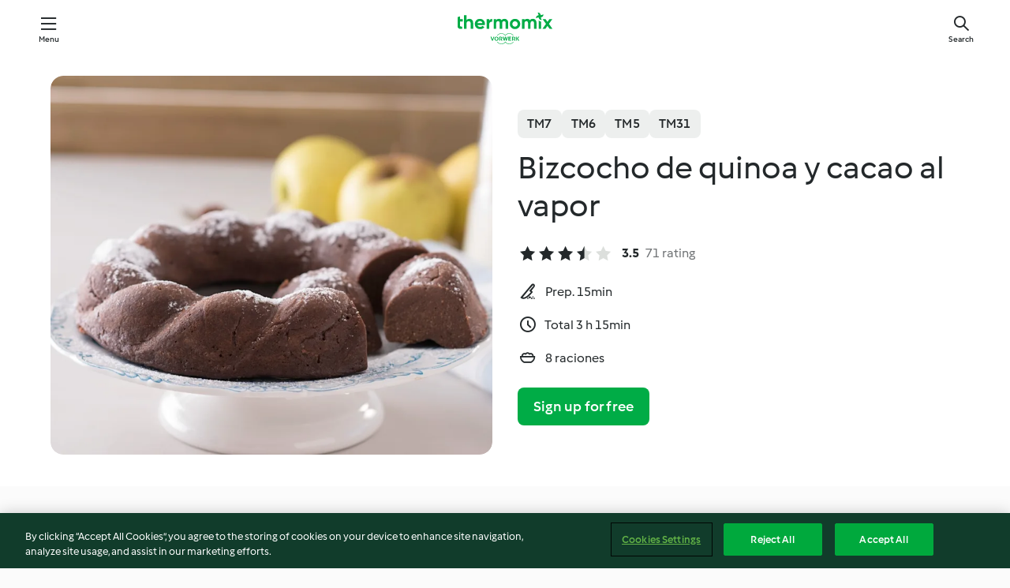

--- FILE ---
content_type: text/html; charset=utf-8
request_url: https://cookidoo.thermomix.com/recipes/recipe/en-US/r128140
body_size: 10415
content:
<!DOCTYPE html>
<html
  lang="en-US"
  class="cicd2-theme">
<head>
    <meta property="og:url" content="https://cookidoo.thermomix.com/recipes/recipe/en-US/r128140"/>
    <meta property="og:title" content="Bizcocho de quinoa y cacao al vapor"/>
    <meta property="og:description" content="A world of Thermomix® recipes - Cookidoo® brings you delicious food from all over the world.
With thousands of recipes and ideas, you'll find mouth-watering inspiration every time you log in."/>
    <meta property="og:image" content="https://assets.tmecosys.com/image/upload/t_web_rdp_recipe_584x480/img/recipe/ras/Assets/FBFD9C2C-8768-4ED1-BBB2-D7D8E5DE9DE0/Derivates/2e392c49-b7d7-4d5e-8888-da6b71b5b2bb.jpg"/>
    <meta name="robots" content="noarchive"/>
    <meta charset="utf-8">
    <meta name="viewport" content="width=device-width, initial-scale=1, shrink-to-fit=no">
    <link rel="stylesheet" href="https://patternlib-all.prod.external.eu-tm-prod.vorwerk-digital.com/pl-core-29.5.0-c777d148a40073f22d20001fcdd6914f.css">
      <link rel="stylesheet" href="https://patternlib-all.prod.external.eu-tm-prod.vorwerk-digital.com/cicd2-theme-29.5.0-43cee002ce95b4bcfc18513ecba0695e.css">
    <link rel="stylesheet" href="https://recipepublic-all.prod.external.eu-tm-prod.vorwerk-digital.com/bundle-7e9da6437349bf80779b292c7cffc47b.css">
    <link rel="icon" href="https://patternlib-all.prod.external.eu-tm-prod.vorwerk-digital.com/favicon-02a92602e0cf506ebd0186892a17fd82.ico">
    <link rel="preconnect" href="https://assets.tmecosys.com" crossorigin="anonymous">
    <script>"use strict";(()=>{function c(n){let t=document.cookie.match(new RegExp("(^| )"+n+"=([^;]+)"));if(t)return t[2]}var e={get:c};e.get("v-authenticated")?document.documentElement.classList.add("is-authenticated"):document.documentElement.classList.add("is-unauthenticated");})();
</script>
    <title>Bizcocho de quinoa y cacao al vapor - Cookidoo® – the official Thermomix® recipe platform</title>
    <link rel="stylesheet" href="https://patternlib-all.prod.external.eu-tm-prod.vorwerk-digital.com/pl-recipe-2.18.3-4949e3c3f2b6c536234d63e48d89c215.css">
    <script type="application/ld+json">{"@context":"http://schema.org/","@type":"Recipe","name":"Bizcocho de quinoa y cacao al vapor","image":"https://assets.tmecosys.com/image/upload/t_web_rdp_recipe_584x480_1_5x/img/recipe/ras/Assets/FBFD9C2C-8768-4ED1-BBB2-D7D8E5DE9DE0/Derivates/2e392c49-b7d7-4d5e-8888-da6b71b5b2bb.jpg","totalTime":"PT3H15M","cookTime":"PT3H15M","prepTime":"PT15M","recipeYield":"8 raciones","recipeCategory":["Repostería"],"recipeIngredient":["130 g de quinoa en grano","100 g de manzana","450 g de agua","5 g zumo de limón","100 g de azúcar moreno","3 huevos","50 g de mantequilla","50 g de maicena","1 cucharadita de polvo de hornear","25 g de cacao puro en polvo"],"nutrition":{"@type":"NutritionInformation","calories":"221 kcal","carbohydrateContent":"28.9 g","fatContent":"8.9 g","proteinContent":"6.3 g"},"inLanguage":"en-US","author":{"@type":"Organization","name":"Vorwerk Home & Co. KmG","address":"Wolleraustrasse 11a\n8807 Freienbach\nSwitzerland","url":"https://cookidoo.thermomix.com"},"aggregateRating":{"@id":"AggregatedRating"}}</script>
</head>

<body>
  <core-user-info
    condition="html.is-authenticated"
    base="/profile/api/user"
    community-profile="/community/profile/en-US"
    devices="/customer-devices/api/my-devices/versions"
    >
  </core-user-info>
  
  <div class="page-content">
      
  <header tabindex="-1" class="page-header">
    <div class="page-header__content">
      <a href="#main-content" class="link--skip">Skip to main content</a>
          <a class="logo page-header__home authenticated-only" href="/foundation/en-US/for-you"
            aria-label="Link to the home page">
            <img class="logo" src="https://patternlib-all.prod.external.eu-tm-prod.vorwerk-digital.com/logo_thermomix-02469c2fb4fca55fc3c397286d9e7fe0.svg"
              alt="Thermomix®">
          </a>
          <a class="logo page-header__home unauthenticated-only" href="/foundation/en-US/explore"
            aria-label="Link to the home page">
            <img class="logo" src="https://patternlib-all.prod.external.eu-tm-prod.vorwerk-digital.com/logo_thermomix-02469c2fb4fca55fc3c397286d9e7fe0.svg"
              alt="Thermomix®">
          </a>
      <core-nav class="page-header__nav">
        <nav class="core-nav__nav" role="navigation">
          <button class="core-nav__trigger">Menu</button>
          <div class="core-nav__container">
            <ul class="core-nav__main-links authenticated-only">
                <li class="core-nav__item">
                  <a href="/foundation/en-US/for-you"
                    class="core-nav__link">For You</a>
                </li>
              <li class="core-nav__item">
                <a href="/foundation/en-US/explore"
                  class="core-nav__link">Explore</a>
              </li>
              <li class="core-nav__item">
                <a href="/organize/en-US/my-recipes"
                  class="core-nav__link">My Recipes</a>
              </li>
              <li class="core-nav__item">
                <a href="/planning/en-US/my-week"
                  class="core-nav__link">My Week</a>
              </li>
                <li class="core-nav__item">
                  <a href="/shopping/en-US"
                    class="core-nav__link">Shopping list</a>
                </li>
            </ul>
            <ul class=" core-nav__main-links unauthenticated-only">
              <li class="core-nav__item">
                <a href="/foundation/en-US/explore"
                  class="core-nav__link">Explore</a>
              </li>
              <li class="core-nav__item">
                <a href="/foundation/en-US/membership"
                  class="core-nav__link">Membership</a>
              </li>
              <li class="core-nav__item">
                <a href="/foundation/en-US/help"
                  class="core-nav__link">Help</a>
              </li>
            </ul>
            <ul class="core-nav__links unauthenticated-only">
              <li class="core-nav__item">
                <a href="/ciam/register/start"
                  class="core-nav__link page-header__sign-up page-header__icon">Sign up</a>
              </li>
              <li class="core-nav__item">
                <a href="/profile/en-US/login?redirectAfterLogin=%2Frecipes%2Frecipe%2Fen-US%2Fr128140"
                  class="core-nav__link page-header__login page-header__icon">Login</a>
              </li>
            </ul>
            <div role="separator" aria-orientation="vertical"
              class="core-nav__separator separator-vertical separator-vertical--silver-20"></div>
            <core-user-profile class="authenticated-only">
              <core-dropdown-menu class="core-nav__dropdown core-nav__dropdown--profile" align="bottom-right">
                <button class="core-dropdown-menu__trigger core-nav__dropdown-trigger">
                  <span class="core-nav__dropdown-trigger-icon" aria-hidden="true"></span>
                  <img class="core-nav__dropdown-trigger-picture" src alt>
                  <span class="core-dropdown-menu__trigger-text">
                      Profile
                  </span>
                </button>
                <div class="core-dropdown-menu__content core-nav__dropdown-content">
                  <ul class="core-dropdown-list core-nav__dropdown-list">
                    <li class="core-community-profile__link">
                      <a href="/community/profile/en-US"
                        class="core-dropdown-list__item core-nav__link core-nav__link--community">
                        <core-community-profile>
                          <span class="core-community-profile__icon" aria-hidden="true"></span>
                          <img class="core-community-profile__picture" src alt>
                          <div class="core-community-profile__heading-group">
                            <span class="core-community-profile__header">Profile</span>
                            <span class="core-community-profile__subheader">View profile</span>
                          </div>
                        </core-community-profile>
                      </a>
                    </li>
                    <li>
                      <a href="/commerce/en-US/membership"
                        class="core-dropdown-list__item core-nav__link">Account</a>
                    </li>
                    <li>
                      <a href="/foundation/en-US/help"
                        class="core-dropdown-list__item core-nav__link">Help</a>
                    </li>
                    <li>
                      <a href="/profile/logout"
                        class="core-dropdown-list__item core-nav__link">Sign out</a>
                    </li>
                  </ul>
                </div>
              </core-dropdown-menu>
            </core-user-profile>
          </div>
          <div role="separator" aria-orientation="vertical"
            class="core-nav__separator separator-vertical separator-vertical--silver-20"></div>
        </nav>
      </core-nav>
      <a class="page-header__search page-header__icon" href="/search/en-US"
        aria-label="Search">Search</a>
    </div>
  </header>
  <recipe-scrollspy>
    <nav class="recipe-scrollspy__nav">
        <a href="#ingredients-section" class="recipe-scrollspy__link">Ingredients</a>
  
      <a href="#difficulty-section" class="recipe-scrollspy__link">Difficulty</a>
  
        <a href="#nutrition-section" class="recipe-scrollspy__link">Nutrition</a>
  
        <a href="#also-featured-in-section" class="recipe-scrollspy__link">Also featured in</a>
  
      <a id="recipe-scrollspy-alternative-recipes" href="#alternative-recipes" class="recipe-scrollspy__link">You might also like...</a>
    </nav>
  </recipe-scrollspy>

  <recipe-details id="main-content">
    <recipe-card>
      <div class="recipe-card__wrapper">
        <div class="recipe-card__image-wrapper">
            <core-image-loader>
              <img
                class="recipe-card__image"
                  src="https://assets.tmecosys.com/image/upload/t_web_rdp_recipe_584x480/img/recipe/ras/Assets/FBFD9C2C-8768-4ED1-BBB2-D7D8E5DE9DE0/Derivates/2e392c49-b7d7-4d5e-8888-da6b71b5b2bb.jpg"
                  srcset="https://assets.tmecosys.com/image/upload/t_web_rdp_recipe_584x480/img/recipe/ras/Assets/FBFD9C2C-8768-4ED1-BBB2-D7D8E5DE9DE0/Derivates/2e392c49-b7d7-4d5e-8888-da6b71b5b2bb.jpg 584w, https://assets.tmecosys.com/image/upload/t_web_rdp_recipe_584x480_1_5x/img/recipe/ras/Assets/FBFD9C2C-8768-4ED1-BBB2-D7D8E5DE9DE0/Derivates/2e392c49-b7d7-4d5e-8888-da6b71b5b2bb.jpg 876w"
                    sizes="(min-width: 1333px) 584px, (min-width: 768px) 50vw, 100vw"
                alt="Bizcocho de quinoa y cacao al vapor"
                title="Bizcocho de quinoa y cacao al vapor"/>
            </core-image-loader>
        </div>
        <div class="recipe-card__info">
    
            <div class="recipe-card__header">
              <div class="recipe-card__header-left">
                  <rdp-badges id="tm-versions-modal">
                      <button class="core-chip-button core-chip-button--flat core-chip-button--x-small">
                        TM7
                      </button>
                      <button class="core-chip-button core-chip-button--flat core-chip-button--x-small">
                        TM6
                      </button>
                      <button class="core-chip-button core-chip-button--flat core-chip-button--x-small">
                        TM5
                      </button>
                      <button class="core-chip-button core-chip-button--flat core-chip-button--x-small">
                        TM31
                      </button>
                  </rdp-badges>
                
                  <core-modal
                    trigger-id="tm-versions-modal"
                    class="tm-versions-modal"
                    prevent-body-scroll="true"
                    hidden>
                    <div class="core-modal__wrapper">
                      <div class="core-modal__container" role="dialog" aria-modal="true">
                  
                        <div class="core-modal__header">
                          <h2>Devices & Accessories</h2>
                          <button class="core-modal__close" aria-label="Close Modal"></button>
                        </div>
                  
                        <core-scrollbar class="core-modal__content" fadeout-top>
                          <div class="core-scrollbar__content">
                  
                            <rdp-tm-versions>
                              <p class="rdp-tm-versions__description">This recipe is designed for a specific device and accessory combination. Without this required setup the recipe might not be successful.</p>
                              <div class="rdp-tm-versions__list">
                                  <div class="rdp-tm-versions__item">
                                    <img src="https://patternlib-all.prod.external.eu-tm-prod.vorwerk-digital.com/tm7-83b22c91a1a1e7fee3797168f05f9754.png" class="rdp-tm-versions__image"/>
                                    <div class="rdp-tm-versions__wrapper">
                                      <span class="rdp-tm-versions__name">Thermomix® TM7</span>
                                      <span class="rdp-tm-versions__compatibility">
                                        <span class="icon icon--checkmark-circle icon--xxxs"></span>Compatible
                                      </span>
                                    </div>
                                  </div>
                                  <div class="rdp-tm-versions__item">
                                    <img src="https://patternlib-all.prod.external.eu-tm-prod.vorwerk-digital.com/tm6-fff867f1cfc7f35118b8b6dfffca8339.png" class="rdp-tm-versions__image"/>
                                    <div class="rdp-tm-versions__wrapper">
                                      <span class="rdp-tm-versions__name">Thermomix® TM6</span>
                                      <span class="rdp-tm-versions__compatibility">
                                        <span class="icon icon--checkmark-circle icon--xxxs"></span>Compatible
                                      </span>
                                    </div>
                                  </div>
                                  <div class="rdp-tm-versions__item">
                                    <img src="https://patternlib-all.prod.external.eu-tm-prod.vorwerk-digital.com/tm5-a3a665744eb0093e9108135bf6b1baa4.png" class="rdp-tm-versions__image"/>
                                    <div class="rdp-tm-versions__wrapper">
                                      <span class="rdp-tm-versions__name">Thermomix® TM5</span>
                                      <span class="rdp-tm-versions__compatibility">
                                        <span class="icon icon--checkmark-circle icon--xxxs"></span>Compatible
                                      </span>
                                    </div>
                                  </div>
                                  <div class="rdp-tm-versions__item">
                                    <img src="https://patternlib-all.prod.external.eu-tm-prod.vorwerk-digital.com/tm31-d180149ce35a8c8d99d7a3bbff0f1bec.png" class="rdp-tm-versions__image"/>
                                    <div class="rdp-tm-versions__wrapper">
                                      <span class="rdp-tm-versions__name">Thermomix® TM31</span>
                                      <span class="rdp-tm-versions__compatibility">
                                        <span class="icon icon--checkmark-circle icon--xxxs"></span>Compatible
                                      </span>
                                    </div>
                                  </div>
                              </div>
                            </rdp-tm-versions>
                  
                  
                          </div>
                        </core-scrollbar>
                  
                        <div class="core-modal__footer">
                          <a class="button--inline rdp-tm-versions__more" href="/foundation/en-US/thermomix-compatibility">More information</a>
                        </div>
                      </div>
                    </div>
                  </core-modal>
                
              </div>
            </div>
    
          <div class="recipe-card__content">
            <core-ellipsis lines-count="3">
              <h1 class="recipe-card__section recipe-card__name">Bizcocho de quinoa y cacao al vapor</h1>
            </core-ellipsis>
            
            <core-rating>
  <div class="core-rating__rating-list">
      <span class="core-rating__point core-rating__point--full"></span>
      <span class="core-rating__point core-rating__point--full"></span>
      <span class="core-rating__point core-rating__point--full"></span>
      <span class="core-rating__point core-rating__point--half"></span>
      <span class="core-rating__point "></span>
  </div>
    <span class="core-rating__counter">3.5</span>
    <span class="core-rating__label">
      
      71 rating
      
    </span>
  <script type="application/ld+json">
  {
    "@context": "http://schema.org",
    "@type": "AggregateRating",
    "@id": "AggregatedRating",
    "ratingValue": 3.5,
    "reviewCount": 71
  }
  </script>
</core-rating>

            <div class="recipe-card__cook-params">
              <div class="recipe-card__cook-param">
                <span class="icon icon--time-preparation"></span>
                <span>Prep. 15min </span>
              </div>
              <div class="recipe-card__cook-param">
                <span class="icon icon--time"></span>
                <span>Total 3 h 15min</span>
              </div>
              <div class="recipe-card__cook-param">
                <span class="icon icon--servings"></span>
                <span>8 raciones</span>
              </div>
            </div>
          </div>
    
          <div class="recipe-card__footer">
            <a class="button--primary recipe-card__action-button recipe-card__action-button--primary"
              title="Sign up for free"
              href="/ciam/register/start">Sign up for free</a>
          </div>
        </div>
      </div>
    </recipe-card>
    
    <recipe-content>
      <div class="recipe-content__left">
        <div mobile-order="1">
          <div id="ingredients-section" class="recipe-content__section">
            <h4 class="recipe-content__title">Ingredients</h4>
              <div class="recipe-content__inner-section">
                <ul class="ul--clean">
                    <li>
          <recipe-ingredient>
            <div class="recipe-ingredient__wrapper">
                <img class="recipe-ingredient__image"   src="https://assets.tmecosys.com/image/upload/t_web_ingredient_48x48/icons/ingredient_icons/1329"
            srcset="https://assets.tmecosys.com/image/upload/t_web_ingredient_48x48/icons/ingredient_icons/1329 48w, https://assets.tmecosys.com/image/upload/t_web_ingredient_48x48_1_5x/icons/ingredient_icons/1329 72w, https://assets.tmecosys.com/image/upload/t_web_ingredient_48x48_2x/icons/ingredient_icons/1329 96w"
              sizes="48px"
           />
          
                <div class="recipe-ingredient__content">
                  <span class="recipe-ingredient__name">
                        130
            g
           de quinoa en grano 
                  </span>
                </div>
            </div>
          </recipe-ingredient>
          </li>
                    <li>
          <recipe-ingredient>
            <div class="recipe-ingredient__wrapper">
                <img class="recipe-ingredient__image"   src="https://assets.tmecosys.com/image/upload/t_web_ingredient_48x48/icons/ingredient_icons/51"
            srcset="https://assets.tmecosys.com/image/upload/t_web_ingredient_48x48/icons/ingredient_icons/51 48w, https://assets.tmecosys.com/image/upload/t_web_ingredient_48x48_1_5x/icons/ingredient_icons/51 72w, https://assets.tmecosys.com/image/upload/t_web_ingredient_48x48_2x/icons/ingredient_icons/51 96w"
              sizes="48px"
           />
          
                <div class="recipe-ingredient__content">
                  <span class="recipe-ingredient__name">
                        100
            g
           de manzana 
                  </span>
                    <span class="recipe-ingredient__description">en trozos</span>
                </div>
            </div>
          </recipe-ingredient>
          </li>
                    <li>
          <recipe-ingredient>
            <div class="recipe-ingredient__wrapper">
                <img class="recipe-ingredient__image"   src="https://assets.tmecosys.com/image/upload/t_web_ingredient_48x48/icons/ingredient_icons/54"
            srcset="https://assets.tmecosys.com/image/upload/t_web_ingredient_48x48/icons/ingredient_icons/54 48w, https://assets.tmecosys.com/image/upload/t_web_ingredient_48x48_1_5x/icons/ingredient_icons/54 72w, https://assets.tmecosys.com/image/upload/t_web_ingredient_48x48_2x/icons/ingredient_icons/54 96w"
              sizes="48px"
           />
          
                <div class="recipe-ingredient__content">
                  <span class="recipe-ingredient__name">
                        450
            g
           de agua 
                  </span>
                </div>
            </div>
          </recipe-ingredient>
          </li>
                    <li>
          <recipe-ingredient>
            <div class="recipe-ingredient__wrapper">
                <img class="recipe-ingredient__image"   src="https://assets.tmecosys.com/image/upload/t_web_ingredient_48x48/icons/ingredient_icons/46"
            srcset="https://assets.tmecosys.com/image/upload/t_web_ingredient_48x48/icons/ingredient_icons/46 48w, https://assets.tmecosys.com/image/upload/t_web_ingredient_48x48_1_5x/icons/ingredient_icons/46 72w, https://assets.tmecosys.com/image/upload/t_web_ingredient_48x48_2x/icons/ingredient_icons/46 96w"
              sizes="48px"
           />
          
                <div class="recipe-ingredient__content">
                  <span class="recipe-ingredient__name">
                        5
            g
           zumo de limón 
                  </span>
                </div>
            </div>
          </recipe-ingredient>
          </li>
                    <li>
          <recipe-ingredient>
            <div class="recipe-ingredient__wrapper">
                <img class="recipe-ingredient__image"   src="https://assets.tmecosys.com/image/upload/t_web_ingredient_48x48/icons/ingredient_icons/105"
            srcset="https://assets.tmecosys.com/image/upload/t_web_ingredient_48x48/icons/ingredient_icons/105 48w, https://assets.tmecosys.com/image/upload/t_web_ingredient_48x48_1_5x/icons/ingredient_icons/105 72w, https://assets.tmecosys.com/image/upload/t_web_ingredient_48x48_2x/icons/ingredient_icons/105 96w"
              sizes="48px"
           />
          
                <div class="recipe-ingredient__content">
                  <span class="recipe-ingredient__name">
                        100
            g
           de azúcar moreno 
                  </span>
                </div>
            </div>
          </recipe-ingredient>
          </li>
                    <li>
          <recipe-ingredient>
            <div class="recipe-ingredient__wrapper">
                <img class="recipe-ingredient__image"   src="https://assets.tmecosys.com/image/upload/t_web_ingredient_48x48/icons/ingredient_icons/55"
            srcset="https://assets.tmecosys.com/image/upload/t_web_ingredient_48x48/icons/ingredient_icons/55 48w, https://assets.tmecosys.com/image/upload/t_web_ingredient_48x48_1_5x/icons/ingredient_icons/55 72w, https://assets.tmecosys.com/image/upload/t_web_ingredient_48x48_2x/icons/ingredient_icons/55 96w"
              sizes="48px"
           />
          
                <div class="recipe-ingredient__content">
                  <span class="recipe-ingredient__name">
                        3
            
           huevos 
                  </span>
                </div>
            </div>
          </recipe-ingredient>
          </li>
                    <li>
          <recipe-ingredient>
            <div class="recipe-ingredient__wrapper">
                <img class="recipe-ingredient__image"   src="https://assets.tmecosys.com/image/upload/t_web_ingredient_48x48/icons/ingredient_icons/17"
            srcset="https://assets.tmecosys.com/image/upload/t_web_ingredient_48x48/icons/ingredient_icons/17 48w, https://assets.tmecosys.com/image/upload/t_web_ingredient_48x48_1_5x/icons/ingredient_icons/17 72w, https://assets.tmecosys.com/image/upload/t_web_ingredient_48x48_2x/icons/ingredient_icons/17 96w"
              sizes="48px"
           />
          
                <div class="recipe-ingredient__content">
                  <span class="recipe-ingredient__name">
                        50
            g
           de mantequilla 
                  </span>
                </div>
            </div>
          </recipe-ingredient>
          </li>
                    <li>
          <recipe-ingredient>
            <div class="recipe-ingredient__wrapper">
                <img class="recipe-ingredient__image"   src="https://assets.tmecosys.com/image/upload/t_web_ingredient_48x48/icons/ingredient_icons/288"
            srcset="https://assets.tmecosys.com/image/upload/t_web_ingredient_48x48/icons/ingredient_icons/288 48w, https://assets.tmecosys.com/image/upload/t_web_ingredient_48x48_1_5x/icons/ingredient_icons/288 72w, https://assets.tmecosys.com/image/upload/t_web_ingredient_48x48_2x/icons/ingredient_icons/288 96w"
              sizes="48px"
           />
          
                <div class="recipe-ingredient__content">
                  <span class="recipe-ingredient__name">
                        50
            g
           de maicena 
                  </span>
                </div>
            </div>
          </recipe-ingredient>
          </li>
                    <li>
          <recipe-ingredient>
            <div class="recipe-ingredient__wrapper">
                <img class="recipe-ingredient__image"   src="https://assets.tmecosys.com/image/upload/t_web_ingredient_48x48/icons/ingredient_icons/174"
            srcset="https://assets.tmecosys.com/image/upload/t_web_ingredient_48x48/icons/ingredient_icons/174 48w, https://assets.tmecosys.com/image/upload/t_web_ingredient_48x48_1_5x/icons/ingredient_icons/174 72w, https://assets.tmecosys.com/image/upload/t_web_ingredient_48x48_2x/icons/ingredient_icons/174 96w"
              sizes="48px"
           />
          
                <div class="recipe-ingredient__content">
                  <span class="recipe-ingredient__name">
                        1
            cucharadita
           de polvo de hornear 
                  </span>
                </div>
            </div>
          </recipe-ingredient>
          </li>
                    <li>
          <recipe-ingredient>
            <div class="recipe-ingredient__wrapper">
                <img class="recipe-ingredient__image"   src="https://assets.tmecosys.com/image/upload/t_web_ingredient_48x48/icons/ingredient_icons/641"
            srcset="https://assets.tmecosys.com/image/upload/t_web_ingredient_48x48/icons/ingredient_icons/641 48w, https://assets.tmecosys.com/image/upload/t_web_ingredient_48x48_1_5x/icons/ingredient_icons/641 72w, https://assets.tmecosys.com/image/upload/t_web_ingredient_48x48_2x/icons/ingredient_icons/641 96w"
              sizes="48px"
           />
          
                <div class="recipe-ingredient__content">
                  <span class="recipe-ingredient__name">
                        25
            g
           de cacao puro en polvo 
                  </span>
                </div>
            </div>
          </recipe-ingredient>
          </li>
                </ul>
              </div>
          </div>
          <hr>
        </div>
        <div mobile-order="3">
          <div id="difficulty-section" class="recipe-content__section">
            <h4 class="recipe-content__title">Difficulty</h4>
            <rdp-difficulty>
              <span class="icon icon--s icon--chef-hat"></span>
              <p>easy</p>
            </rdp-difficulty>
          </div>
          <hr>
            <div id="nutrition-section" class="recipe-content__section">
              <h4 class="recipe-content__title">
                Nutrition
                <span class="recipe-content__subtitle">per 1 ración</span>
              </h4>
              <rdp-nutritious>
                  <div class="rdp-nutritious__item">
                    <span class="rdp-nutritious__name">Sodium</span>
                    <span class="rdp-nutritious__value">
                        52.3 mg 
                    </span>
                  </div>
                  <div class="rdp-nutritious__item">
                    <span class="rdp-nutritious__name">Protein</span>
                    <span class="rdp-nutritious__value">
                        6.3 g 
                    </span>
                  </div>
                  <div class="rdp-nutritious__item">
                    <span class="rdp-nutritious__name">Calories</span>
                    <span class="rdp-nutritious__value">
                        925 kJ  / 
                        221 kcal 
                    </span>
                  </div>
                  <div class="rdp-nutritious__item">
                    <span class="rdp-nutritious__name">Fat</span>
                    <span class="rdp-nutritious__value">
                        8.9 g 
                    </span>
                  </div>
                  <div class="rdp-nutritious__item">
                    <span class="rdp-nutritious__name">Fiber</span>
                    <span class="rdp-nutritious__value">
                        113.4 g 
                    </span>
                  </div>
                  <div class="rdp-nutritious__item">
                    <span class="rdp-nutritious__name">Saturated fat</span>
                    <span class="rdp-nutritious__value">
                        4 g 
                    </span>
                  </div>
                  <div class="rdp-nutritious__item">
                    <span class="rdp-nutritious__name">Carbohydrates</span>
                    <span class="rdp-nutritious__value">
                        28.9 g 
                    </span>
                  </div>
              </rdp-nutritious>
            </div>
            <hr>
        </div>
      </div>
      <div class="recipe-content__right">
        <div mobile-order="2">
          <div class="recipe-content__section">
            <recipe-membership-banner>
              <img src="https://patternlib-all.prod.external.eu-tm-prod.vorwerk-digital.com/cookidoo-world-da330b8ec91ef8ac5df385f0e440dffb.svg" class="recipe-membership-banner__image" />
              <h1 class="recipe-membership-banner__title">Like what you see?</h1>
              <h4 class="recipe-membership-banner__subtitle">This recipe and more than 100 000 others are waiting for you!</h4>
              <p class="recipe-membership-banner__description">Register for our 30-day free trial and discover the world of Cookidoo®. </p>
              <a href="/ciam/register/start" class="button--primary">Sign up for free</a>
              <a href="/foundation/en-US/membership" class="button--inline">More information</a>
            </recipe-membership-banner>
          </div>
          <hr>
        </div>
        <div mobile-order="4">
            <div id="also-featured-in-section" class="recipe-content__section">
              <h4 class="recipe-content__title">Also featured in</h4>
              <rdp-collections>
                  <rdp-collection-tile>
                    <a class="rdp-collection-tile__wrapper" href="/collection/en-US/p/col331596">
                      <img   src="https://assets.tmecosys.com/image/upload/t_web_col_80x80/img/collection/ras/Assets/6BE7E3AF-A183-4CE3-BAA1-DC0F038DC6B2/Derivates/8fe87ac2-9326-48e2-ae6a-a85a7618cbcf.jpg"
            srcset="https://assets.tmecosys.com/image/upload/t_web_col_80x80/img/collection/ras/Assets/6BE7E3AF-A183-4CE3-BAA1-DC0F038DC6B2/Derivates/8fe87ac2-9326-48e2-ae6a-a85a7618cbcf.jpg 80w, https://assets.tmecosys.com/image/upload/t_web_col_80x80_1_5x/img/collection/ras/Assets/6BE7E3AF-A183-4CE3-BAA1-DC0F038DC6B2/Derivates/8fe87ac2-9326-48e2-ae6a-a85a7618cbcf.jpg 120w, https://assets.tmecosys.com/image/upload/t_web_col_80x80_2x/img/collection/ras/Assets/6BE7E3AF-A183-4CE3-BAA1-DC0F038DC6B2/Derivates/8fe87ac2-9326-48e2-ae6a-a85a7618cbcf.jpg 160w"
              sizes="80px"
           class="rdp-collection-tile__image">
                      <div class="rdp-collection-tile__content">
                        <span class="rdp-collection-tile__name">Especial quinoa</span>
                        <span class="rdp-collection-tile__info">5 Recipes<br>Spain</span>
                      </div>
                    </a>
                  </rdp-collection-tile>
              </rdp-collections>
            </div>
            <hr>
        </div>
      </div>
    </recipe-content>
  </recipe-details>

  
  
  
  <div id="alternative-recipes" class="l-content l-content--additional recipe-alternative-recipes">
    <core-stripe class="core-stripe--modern" aria-labelledby="stripe-header" aria-describedby="stripe-description" role="region"
                 data-category="VrkNavCategory-RPF-013">
      <h3 class="core-stripe__header" id="stripe-header">
          You might also like...
      </h3>
        <div class="core-stripe__content">
          
  
          
            <core-tile class="core-tile--expanded" id="r555469" data-recipe-id="r555469"><a class="link--alt" href="/recipes/recipe/en-US/r555469"><div aria-hidden="true" class="core-tile__image-wrapper">
    <img
      class="core-tile__image"
      alt="Bizcocho de espelta y té matcha con fruta"
      title="Bizcocho de espelta y té matcha con fruta"
      src="https://assets.tmecosys.com/image/upload/t_web_shared_recipe_221x240/img/recipe/ras/Assets/28E1472C-3FB0-4473-BE7C-D4B5FDB3AF28/Derivates/8e9d7d85-1571-464f-ae5a-11d343ec2604"
      sizes="221px"
      decoding="async"
      srcset="https://assets.tmecosys.com/image/upload/t_web_shared_recipe_221x240/img/recipe/ras/Assets/28E1472C-3FB0-4473-BE7C-D4B5FDB3AF28/Derivates/8e9d7d85-1571-464f-ae5a-11d343ec2604 221w, https://assets.tmecosys.com/image/upload/t_web_shared_recipe_221x240_1_5x/img/recipe/ras/Assets/28E1472C-3FB0-4473-BE7C-D4B5FDB3AF28/Derivates/8e9d7d85-1571-464f-ae5a-11d343ec2604 331w, https://assets.tmecosys.com/image/upload/t_web_shared_recipe_221x240_2x/img/recipe/ras/Assets/28E1472C-3FB0-4473-BE7C-D4B5FDB3AF28/Derivates/8e9d7d85-1571-464f-ae5a-11d343ec2604 442w"
    />
  </div><div class="core-tile__description-wrapper"><div class="core-tile__description"><core-ellipsis><p class="core-tile__description-text">Bizcocho de espelta y té matcha con fruta</p></core-ellipsis><button class="core-tile__trigger authenticated-only context-menu-trigger" aria-label="Open recipe options" type="button"></button></div><core-rating class="core-rating--short core-rating--small"><span class="core-rating__counter" aria-label="Rating 4.2">4.2</span><span class="core-rating__point core-rating__point--full" aria-disabled="true"></span><span class="core-rating__label" aria-label="from 18 reviews">(18)</span></core-rating><p class="core-tile__description-subline" aria-label="Total time 3 h">3 h</p></div></a><core-context-menu trigger-class="context-menu-trigger" class="translate-x-[0.5px]"><ul class="core-dropdown-list"><li><core-transclude href="/planning/en-US/transclude/manage-cook-today/r555469" prevent-page-reload="true" on="context-menu-open" context="core-context-menu"></core-transclude></li><li><core-transclude href="/organize/en-US/transclude/manage-bookmark/r555469" prevent-page-reload="true" on="context-menu-open" context="core-context-menu"></core-transclude></li><li><core-transclude href="/organize/en-US/transclude/manage-custom-list/r555469" prevent-page-reload="true" on="context-menu-open" context="core-context-menu"></core-transclude></li><li><core-transclude href="/planning/en-US/transclude/manage-add-to-myweek/r555469" prevent-page-reload="true" on="context-menu-open" context="core-context-menu"></core-transclude></li><li><core-transclude href="/shopping/en-US/partial/add-to-shopping-list/r555469" prevent-page-reload="true" on="context-menu-open" context="core-context-menu"></core-transclude></li><li><core-transclude href="/created-recipes/en-US/partials/add-to-customer-recipes?recipeUrl=https%3A%2F%2Fcookidoo.thermomix.com%2Frecipes%2Frecipe%2Fen-US%2Fr555469" prevent-page-reload="true" on="context-menu-open" context="core-context-menu"></core-transclude></li><li data-error="401" data-redirect-param="redirectAfterLogin" class="display-none"><a href="/profile/en-US/login?redirectAfterLogin=%2Fsearch%2Fen-US%2Ffragments%2Fstripe%3Flimit%3D12%26lazyLoading%3Dtrue%26accessories%3DincludingFriend%252CincludingBladeCoverWithPeeler%252CincludingCutter%252CincludingSensor%26includeRating%3Dtrue%26like%3Dr128140" class="core-dropdown-list__item"><span class="icon" aria-hidden="true">refresh</span>Refresh login</a></li></ul></core-context-menu></core-tile><core-tile class="core-tile--expanded" id="r536134" data-recipe-id="r536134"><a class="link--alt" href="/recipes/recipe/en-US/r536134"><div aria-hidden="true" class="core-tile__image-wrapper">
    <img
      class="core-tile__image"
      alt="Cookies de avena, plátano y cacao"
      title="Cookies de avena, plátano y cacao"
      src="https://assets.tmecosys.com/image/upload/t_web_shared_recipe_221x240/img/recipe/ras/Assets/38D1D3E1-C73E-495A-A1CC-85B8F117D1A0/Derivates/530ba9b3-1d73-4d8c-8ec3-042f2a0e5f78"
      sizes="221px"
      decoding="async"
      srcset="https://assets.tmecosys.com/image/upload/t_web_shared_recipe_221x240/img/recipe/ras/Assets/38D1D3E1-C73E-495A-A1CC-85B8F117D1A0/Derivates/530ba9b3-1d73-4d8c-8ec3-042f2a0e5f78 221w, https://assets.tmecosys.com/image/upload/t_web_shared_recipe_221x240_1_5x/img/recipe/ras/Assets/38D1D3E1-C73E-495A-A1CC-85B8F117D1A0/Derivates/530ba9b3-1d73-4d8c-8ec3-042f2a0e5f78 331w, https://assets.tmecosys.com/image/upload/t_web_shared_recipe_221x240_2x/img/recipe/ras/Assets/38D1D3E1-C73E-495A-A1CC-85B8F117D1A0/Derivates/530ba9b3-1d73-4d8c-8ec3-042f2a0e5f78 442w"
    />
  </div><div class="core-tile__description-wrapper"><div class="core-tile__description"><core-ellipsis><p class="core-tile__description-text">Cookies de avena, plátano y cacao</p></core-ellipsis><button class="core-tile__trigger authenticated-only context-menu-trigger" aria-label="Open recipe options" type="button"></button></div><core-rating class="core-rating--short core-rating--small"><span class="core-rating__counter" aria-label="Rating 3.8">3.8</span><span class="core-rating__point core-rating__point--full" aria-disabled="true"></span><span class="core-rating__label" aria-label="from 204 reviews">(204)</span></core-rating><p class="core-tile__description-subline" aria-label="Total time 1 h 45min">1 h 45min</p></div></a><core-context-menu trigger-class="context-menu-trigger" class="translate-x-[0.5px]"><ul class="core-dropdown-list"><li><core-transclude href="/planning/en-US/transclude/manage-cook-today/r536134" prevent-page-reload="true" on="context-menu-open" context="core-context-menu"></core-transclude></li><li><core-transclude href="/organize/en-US/transclude/manage-bookmark/r536134" prevent-page-reload="true" on="context-menu-open" context="core-context-menu"></core-transclude></li><li><core-transclude href="/organize/en-US/transclude/manage-custom-list/r536134" prevent-page-reload="true" on="context-menu-open" context="core-context-menu"></core-transclude></li><li><core-transclude href="/planning/en-US/transclude/manage-add-to-myweek/r536134" prevent-page-reload="true" on="context-menu-open" context="core-context-menu"></core-transclude></li><li><core-transclude href="/shopping/en-US/partial/add-to-shopping-list/r536134" prevent-page-reload="true" on="context-menu-open" context="core-context-menu"></core-transclude></li><li><core-transclude href="/created-recipes/en-US/partials/add-to-customer-recipes?recipeUrl=https%3A%2F%2Fcookidoo.thermomix.com%2Frecipes%2Frecipe%2Fen-US%2Fr536134" prevent-page-reload="true" on="context-menu-open" context="core-context-menu"></core-transclude></li><li data-error="401" data-redirect-param="redirectAfterLogin" class="display-none"><a href="/profile/en-US/login?redirectAfterLogin=%2Fsearch%2Fen-US%2Ffragments%2Fstripe%3Flimit%3D12%26lazyLoading%3Dtrue%26accessories%3DincludingFriend%252CincludingBladeCoverWithPeeler%252CincludingCutter%252CincludingSensor%26includeRating%3Dtrue%26like%3Dr128140" class="core-dropdown-list__item"><span class="icon" aria-hidden="true">refresh</span>Refresh login</a></li></ul></core-context-menu></core-tile><core-tile class="core-tile--expanded" id="r405349" data-recipe-id="r405349"><a class="link--alt" href="/recipes/recipe/en-US/r405349"><div aria-hidden="true" class="core-tile__image-wrapper">
    <img
      class="core-tile__image"
      alt="Guiso de quinoa, calabaza y calabacín"
      title="Guiso de quinoa, calabaza y calabacín"
      src="https://assets.tmecosys.com/image/upload/t_web_shared_recipe_221x240/img/recipe/ras/Assets/F2B7C9A4-032C-4F65-8205-47CF25B30F81/Derivates/06c0b129-2d7e-4b14-994e-c131f67dac70"
      sizes="221px"
      decoding="async"
      srcset="https://assets.tmecosys.com/image/upload/t_web_shared_recipe_221x240/img/recipe/ras/Assets/F2B7C9A4-032C-4F65-8205-47CF25B30F81/Derivates/06c0b129-2d7e-4b14-994e-c131f67dac70 221w, https://assets.tmecosys.com/image/upload/t_web_shared_recipe_221x240_1_5x/img/recipe/ras/Assets/F2B7C9A4-032C-4F65-8205-47CF25B30F81/Derivates/06c0b129-2d7e-4b14-994e-c131f67dac70 331w, https://assets.tmecosys.com/image/upload/t_web_shared_recipe_221x240_2x/img/recipe/ras/Assets/F2B7C9A4-032C-4F65-8205-47CF25B30F81/Derivates/06c0b129-2d7e-4b14-994e-c131f67dac70 442w"
    />
  </div><div class="core-tile__description-wrapper"><div class="core-tile__description"><core-ellipsis><p class="core-tile__description-text">Guiso de quinoa, calabaza y calabacín</p></core-ellipsis><button class="core-tile__trigger authenticated-only context-menu-trigger" aria-label="Open recipe options" type="button"></button></div><core-rating class="core-rating--short core-rating--small"><span class="core-rating__counter" aria-label="Rating 3.6">3.6</span><span class="core-rating__point core-rating__point--full" aria-disabled="true"></span><span class="core-rating__label" aria-label="from 181 reviews">(181)</span></core-rating><p class="core-tile__description-subline" aria-label="Total time 30min">30min</p></div></a><core-context-menu trigger-class="context-menu-trigger" class="translate-x-[0.5px]"><ul class="core-dropdown-list"><li><core-transclude href="/planning/en-US/transclude/manage-cook-today/r405349" prevent-page-reload="true" on="context-menu-open" context="core-context-menu"></core-transclude></li><li><core-transclude href="/organize/en-US/transclude/manage-bookmark/r405349" prevent-page-reload="true" on="context-menu-open" context="core-context-menu"></core-transclude></li><li><core-transclude href="/organize/en-US/transclude/manage-custom-list/r405349" prevent-page-reload="true" on="context-menu-open" context="core-context-menu"></core-transclude></li><li><core-transclude href="/planning/en-US/transclude/manage-add-to-myweek/r405349" prevent-page-reload="true" on="context-menu-open" context="core-context-menu"></core-transclude></li><li><core-transclude href="/shopping/en-US/partial/add-to-shopping-list/r405349" prevent-page-reload="true" on="context-menu-open" context="core-context-menu"></core-transclude></li><li><core-transclude href="/created-recipes/en-US/partials/add-to-customer-recipes?recipeUrl=https%3A%2F%2Fcookidoo.thermomix.com%2Frecipes%2Frecipe%2Fen-US%2Fr405349" prevent-page-reload="true" on="context-menu-open" context="core-context-menu"></core-transclude></li><li data-error="401" data-redirect-param="redirectAfterLogin" class="display-none"><a href="/profile/en-US/login?redirectAfterLogin=%2Fsearch%2Fen-US%2Ffragments%2Fstripe%3Flimit%3D12%26lazyLoading%3Dtrue%26accessories%3DincludingFriend%252CincludingBladeCoverWithPeeler%252CincludingCutter%252CincludingSensor%26includeRating%3Dtrue%26like%3Dr128140" class="core-dropdown-list__item"><span class="icon" aria-hidden="true">refresh</span>Refresh login</a></li></ul></core-context-menu></core-tile><core-tile class="core-tile--expanded" id="r383931" data-recipe-id="r383931"><a class="link--alt" href="/recipes/recipe/en-US/r383931"><div aria-hidden="true" class="core-tile__image-wrapper">
    <img
      class="core-tile__image"
      alt="Tortitas de café, avena y lino"
      title="Tortitas de café, avena y lino"
      src="https://assets.tmecosys.com/image/upload/t_web_shared_recipe_221x240/img/recipe/ras/Assets/0A70D36A-C098-48AA-810F-AD48ADEBE064/Derivates/ac4d9fd6-ced3-47e4-99c7-04c5cf57c02d"
      sizes="221px"
      decoding="async"
      srcset="https://assets.tmecosys.com/image/upload/t_web_shared_recipe_221x240/img/recipe/ras/Assets/0A70D36A-C098-48AA-810F-AD48ADEBE064/Derivates/ac4d9fd6-ced3-47e4-99c7-04c5cf57c02d 221w, https://assets.tmecosys.com/image/upload/t_web_shared_recipe_221x240_1_5x/img/recipe/ras/Assets/0A70D36A-C098-48AA-810F-AD48ADEBE064/Derivates/ac4d9fd6-ced3-47e4-99c7-04c5cf57c02d 331w, https://assets.tmecosys.com/image/upload/t_web_shared_recipe_221x240_2x/img/recipe/ras/Assets/0A70D36A-C098-48AA-810F-AD48ADEBE064/Derivates/ac4d9fd6-ced3-47e4-99c7-04c5cf57c02d 442w"
    />
  </div><div class="core-tile__description-wrapper"><div class="core-tile__description"><core-ellipsis><p class="core-tile__description-text">Tortitas de café, avena y lino</p></core-ellipsis><button class="core-tile__trigger authenticated-only context-menu-trigger" aria-label="Open recipe options" type="button"></button></div><core-rating class="core-rating--short core-rating--small"><span class="core-rating__counter" aria-label="Rating 3.3">3.3</span><span class="core-rating__point core-rating__point--full" aria-disabled="true"></span><span class="core-rating__label" aria-label="from 28 reviews">(28)</span></core-rating><p class="core-tile__description-subline" aria-label="Total time 30min">30min</p></div></a><core-context-menu trigger-class="context-menu-trigger" class="translate-x-[0.5px]"><ul class="core-dropdown-list"><li><core-transclude href="/planning/en-US/transclude/manage-cook-today/r383931" prevent-page-reload="true" on="context-menu-open" context="core-context-menu"></core-transclude></li><li><core-transclude href="/organize/en-US/transclude/manage-bookmark/r383931" prevent-page-reload="true" on="context-menu-open" context="core-context-menu"></core-transclude></li><li><core-transclude href="/organize/en-US/transclude/manage-custom-list/r383931" prevent-page-reload="true" on="context-menu-open" context="core-context-menu"></core-transclude></li><li><core-transclude href="/planning/en-US/transclude/manage-add-to-myweek/r383931" prevent-page-reload="true" on="context-menu-open" context="core-context-menu"></core-transclude></li><li><core-transclude href="/shopping/en-US/partial/add-to-shopping-list/r383931" prevent-page-reload="true" on="context-menu-open" context="core-context-menu"></core-transclude></li><li><core-transclude href="/created-recipes/en-US/partials/add-to-customer-recipes?recipeUrl=https%3A%2F%2Fcookidoo.thermomix.com%2Frecipes%2Frecipe%2Fen-US%2Fr383931" prevent-page-reload="true" on="context-menu-open" context="core-context-menu"></core-transclude></li><li data-error="401" data-redirect-param="redirectAfterLogin" class="display-none"><a href="/profile/en-US/login?redirectAfterLogin=%2Fsearch%2Fen-US%2Ffragments%2Fstripe%3Flimit%3D12%26lazyLoading%3Dtrue%26accessories%3DincludingFriend%252CincludingBladeCoverWithPeeler%252CincludingCutter%252CincludingSensor%26includeRating%3Dtrue%26like%3Dr128140" class="core-dropdown-list__item"><span class="icon" aria-hidden="true">refresh</span>Refresh login</a></li></ul></core-context-menu></core-tile><core-tile class="core-tile--expanded" id="r237598" data-recipe-id="r237598"><a class="link--alt" href="/recipes/recipe/en-US/r237598"><div aria-hidden="true" class="core-tile__image-wrapper">
    <img
      class="core-tile__image"
      alt="Bizcocho de manzana (sin azúcar)"
      title="Bizcocho de manzana (sin azúcar)"
      src="https://assets.tmecosys.com/image/upload/t_web_shared_recipe_221x240/img/recipe/ras/Assets/205CE451-62AA-4650-9E24-27737E2F5466/Derivates/48e341ab-62f7-437f-9ac7-b8088cae3d9d"
      sizes="221px"
      decoding="async"
      srcset="https://assets.tmecosys.com/image/upload/t_web_shared_recipe_221x240/img/recipe/ras/Assets/205CE451-62AA-4650-9E24-27737E2F5466/Derivates/48e341ab-62f7-437f-9ac7-b8088cae3d9d 221w, https://assets.tmecosys.com/image/upload/t_web_shared_recipe_221x240_1_5x/img/recipe/ras/Assets/205CE451-62AA-4650-9E24-27737E2F5466/Derivates/48e341ab-62f7-437f-9ac7-b8088cae3d9d 331w, https://assets.tmecosys.com/image/upload/t_web_shared_recipe_221x240_2x/img/recipe/ras/Assets/205CE451-62AA-4650-9E24-27737E2F5466/Derivates/48e341ab-62f7-437f-9ac7-b8088cae3d9d 442w"
    />
  </div><div class="core-tile__description-wrapper"><div class="core-tile__description"><core-ellipsis><p class="core-tile__description-text">Bizcocho de manzana (sin azúcar)</p></core-ellipsis><button class="core-tile__trigger authenticated-only context-menu-trigger" aria-label="Open recipe options" type="button"></button></div><core-rating class="core-rating--short core-rating--small"><span class="core-rating__counter" aria-label="Rating 3.6">3.6</span><span class="core-rating__point core-rating__point--full" aria-disabled="true"></span><span class="core-rating__label" aria-label="from 186 reviews">(186)</span></core-rating><p class="core-tile__description-subline" aria-label="Total time 50min">50min</p></div></a><core-context-menu trigger-class="context-menu-trigger" class="translate-x-[0.5px]"><ul class="core-dropdown-list"><li><core-transclude href="/planning/en-US/transclude/manage-cook-today/r237598" prevent-page-reload="true" on="context-menu-open" context="core-context-menu"></core-transclude></li><li><core-transclude href="/organize/en-US/transclude/manage-bookmark/r237598" prevent-page-reload="true" on="context-menu-open" context="core-context-menu"></core-transclude></li><li><core-transclude href="/organize/en-US/transclude/manage-custom-list/r237598" prevent-page-reload="true" on="context-menu-open" context="core-context-menu"></core-transclude></li><li><core-transclude href="/planning/en-US/transclude/manage-add-to-myweek/r237598" prevent-page-reload="true" on="context-menu-open" context="core-context-menu"></core-transclude></li><li><core-transclude href="/shopping/en-US/partial/add-to-shopping-list/r237598" prevent-page-reload="true" on="context-menu-open" context="core-context-menu"></core-transclude></li><li><core-transclude href="/created-recipes/en-US/partials/add-to-customer-recipes?recipeUrl=https%3A%2F%2Fcookidoo.thermomix.com%2Frecipes%2Frecipe%2Fen-US%2Fr237598" prevent-page-reload="true" on="context-menu-open" context="core-context-menu"></core-transclude></li><li data-error="401" data-redirect-param="redirectAfterLogin" class="display-none"><a href="/profile/en-US/login?redirectAfterLogin=%2Fsearch%2Fen-US%2Ffragments%2Fstripe%3Flimit%3D12%26lazyLoading%3Dtrue%26accessories%3DincludingFriend%252CincludingBladeCoverWithPeeler%252CincludingCutter%252CincludingSensor%26includeRating%3Dtrue%26like%3Dr128140" class="core-dropdown-list__item"><span class="icon" aria-hidden="true">refresh</span>Refresh login</a></li></ul></core-context-menu></core-tile><core-tile class="core-tile--expanded" id="r174244" data-recipe-id="r174244"><a class="link--alt" href="/recipes/recipe/en-US/r174244"><div aria-hidden="true" class="core-tile__image-wrapper">
    <img
      class="core-tile__image"
      alt="Mousse de chocolate y aguacate"
      title="Mousse de chocolate y aguacate"
      src="https://assets.tmecosys.com/image/upload/t_web_shared_recipe_221x240/img/recipe/ras/Assets/236419CE-F9C9-4B67-B606-B0D333100E8B/Derivates/e3cc585f-224c-41de-9af0-de58167453de"
      sizes="221px"
      decoding="async"
      srcset="https://assets.tmecosys.com/image/upload/t_web_shared_recipe_221x240/img/recipe/ras/Assets/236419CE-F9C9-4B67-B606-B0D333100E8B/Derivates/e3cc585f-224c-41de-9af0-de58167453de 221w, https://assets.tmecosys.com/image/upload/t_web_shared_recipe_221x240_1_5x/img/recipe/ras/Assets/236419CE-F9C9-4B67-B606-B0D333100E8B/Derivates/e3cc585f-224c-41de-9af0-de58167453de 331w, https://assets.tmecosys.com/image/upload/t_web_shared_recipe_221x240_2x/img/recipe/ras/Assets/236419CE-F9C9-4B67-B606-B0D333100E8B/Derivates/e3cc585f-224c-41de-9af0-de58167453de 442w"
    />
  </div><div class="core-tile__description-wrapper"><div class="core-tile__description"><core-ellipsis><p class="core-tile__description-text">Mousse de chocolate y aguacate</p></core-ellipsis><button class="core-tile__trigger authenticated-only context-menu-trigger" aria-label="Open recipe options" type="button"></button></div><core-rating class="core-rating--short core-rating--small"><span class="core-rating__counter" aria-label="Rating 4">4.0</span><span class="core-rating__point core-rating__point--full" aria-disabled="true"></span><span class="core-rating__label" aria-label="from 33 reviews">(33)</span></core-rating><p class="core-tile__description-subline" aria-label="Total time 10min">10min</p></div></a><core-context-menu trigger-class="context-menu-trigger" class="translate-x-[0.5px]"><ul class="core-dropdown-list"><li><core-transclude href="/planning/en-US/transclude/manage-cook-today/r174244" prevent-page-reload="true" on="context-menu-open" context="core-context-menu"></core-transclude></li><li><core-transclude href="/organize/en-US/transclude/manage-bookmark/r174244" prevent-page-reload="true" on="context-menu-open" context="core-context-menu"></core-transclude></li><li><core-transclude href="/organize/en-US/transclude/manage-custom-list/r174244" prevent-page-reload="true" on="context-menu-open" context="core-context-menu"></core-transclude></li><li><core-transclude href="/planning/en-US/transclude/manage-add-to-myweek/r174244" prevent-page-reload="true" on="context-menu-open" context="core-context-menu"></core-transclude></li><li><core-transclude href="/shopping/en-US/partial/add-to-shopping-list/r174244" prevent-page-reload="true" on="context-menu-open" context="core-context-menu"></core-transclude></li><li><core-transclude href="/created-recipes/en-US/partials/add-to-customer-recipes?recipeUrl=https%3A%2F%2Fcookidoo.thermomix.com%2Frecipes%2Frecipe%2Fen-US%2Fr174244" prevent-page-reload="true" on="context-menu-open" context="core-context-menu"></core-transclude></li><li data-error="401" data-redirect-param="redirectAfterLogin" class="display-none"><a href="/profile/en-US/login?redirectAfterLogin=%2Fsearch%2Fen-US%2Ffragments%2Fstripe%3Flimit%3D12%26lazyLoading%3Dtrue%26accessories%3DincludingFriend%252CincludingBladeCoverWithPeeler%252CincludingCutter%252CincludingSensor%26includeRating%3Dtrue%26like%3Dr128140" class="core-dropdown-list__item"><span class="icon" aria-hidden="true">refresh</span>Refresh login</a></li></ul></core-context-menu></core-tile><core-tile class="core-tile--expanded" id="r107403" data-recipe-id="r107403"><a class="link--alt" href="/recipes/recipe/en-US/r107403"><div aria-hidden="true" class="core-tile__image-wrapper">
    <img
      class="core-tile__image"
      alt="Brownies de avena y calabaza"
      title="Brownies de avena y calabaza"
      src="https://assets.tmecosys.com/image/upload/t_web_shared_recipe_221x240/img/recipe/ras/Assets/A1E6EE93-895C-4B19-86AC-097FE0001E2B/Derivates/3E3893A8-2D91-4189-A7DA-AC9C90BCD5CE"
      sizes="221px"
      decoding="async"
      srcset="https://assets.tmecosys.com/image/upload/t_web_shared_recipe_221x240/img/recipe/ras/Assets/A1E6EE93-895C-4B19-86AC-097FE0001E2B/Derivates/3E3893A8-2D91-4189-A7DA-AC9C90BCD5CE 221w, https://assets.tmecosys.com/image/upload/t_web_shared_recipe_221x240_1_5x/img/recipe/ras/Assets/A1E6EE93-895C-4B19-86AC-097FE0001E2B/Derivates/3E3893A8-2D91-4189-A7DA-AC9C90BCD5CE 331w, https://assets.tmecosys.com/image/upload/t_web_shared_recipe_221x240_2x/img/recipe/ras/Assets/A1E6EE93-895C-4B19-86AC-097FE0001E2B/Derivates/3E3893A8-2D91-4189-A7DA-AC9C90BCD5CE 442w"
    />
  </div><div class="core-tile__description-wrapper"><div class="core-tile__description"><core-ellipsis><p class="core-tile__description-text">Brownies de avena y calabaza</p></core-ellipsis><button class="core-tile__trigger authenticated-only context-menu-trigger" aria-label="Open recipe options" type="button"></button></div><core-rating class="core-rating--short core-rating--small"><span class="core-rating__counter" aria-label="Rating 3.3">3.3</span><span class="core-rating__point core-rating__point--full" aria-disabled="true"></span><span class="core-rating__label" aria-label="from 133 reviews">(133)</span></core-rating><p class="core-tile__description-subline" aria-label="Total time 1 h 10min">1 h 10min</p></div></a><core-context-menu trigger-class="context-menu-trigger" class="translate-x-[0.5px]"><ul class="core-dropdown-list"><li><core-transclude href="/planning/en-US/transclude/manage-cook-today/r107403" prevent-page-reload="true" on="context-menu-open" context="core-context-menu"></core-transclude></li><li><core-transclude href="/organize/en-US/transclude/manage-bookmark/r107403" prevent-page-reload="true" on="context-menu-open" context="core-context-menu"></core-transclude></li><li><core-transclude href="/organize/en-US/transclude/manage-custom-list/r107403" prevent-page-reload="true" on="context-menu-open" context="core-context-menu"></core-transclude></li><li><core-transclude href="/planning/en-US/transclude/manage-add-to-myweek/r107403" prevent-page-reload="true" on="context-menu-open" context="core-context-menu"></core-transclude></li><li><core-transclude href="/shopping/en-US/partial/add-to-shopping-list/r107403" prevent-page-reload="true" on="context-menu-open" context="core-context-menu"></core-transclude></li><li><core-transclude href="/created-recipes/en-US/partials/add-to-customer-recipes?recipeUrl=https%3A%2F%2Fcookidoo.thermomix.com%2Frecipes%2Frecipe%2Fen-US%2Fr107403" prevent-page-reload="true" on="context-menu-open" context="core-context-menu"></core-transclude></li><li data-error="401" data-redirect-param="redirectAfterLogin" class="display-none"><a href="/profile/en-US/login?redirectAfterLogin=%2Fsearch%2Fen-US%2Ffragments%2Fstripe%3Flimit%3D12%26lazyLoading%3Dtrue%26accessories%3DincludingFriend%252CincludingBladeCoverWithPeeler%252CincludingCutter%252CincludingSensor%26includeRating%3Dtrue%26like%3Dr128140" class="core-dropdown-list__item"><span class="icon" aria-hidden="true">refresh</span>Refresh login</a></li></ul></core-context-menu></core-tile><core-tile class="core-tile--expanded" id="r680823" data-recipe-id="r680823"><a class="link--alt" href="/recipes/recipe/en-US/r680823"><div aria-hidden="true" class="core-tile__image-wrapper">
    <img
      class="core-tile__image"
      alt="Bizcochitos de batata dos chocolates"
      title="Bizcochitos de batata dos chocolates"
      src="https://assets.tmecosys.com/image/upload/t_web_shared_recipe_221x240/img/recipe/ras/Assets/0d3070e8-f7ac-45e8-a91e-79fd22a86742/Derivates/a02a7bac-ac80-495d-8a7c-ca34699c1c2e"
      sizes="221px"
      decoding="async"
      srcset="https://assets.tmecosys.com/image/upload/t_web_shared_recipe_221x240/img/recipe/ras/Assets/0d3070e8-f7ac-45e8-a91e-79fd22a86742/Derivates/a02a7bac-ac80-495d-8a7c-ca34699c1c2e 221w, https://assets.tmecosys.com/image/upload/t_web_shared_recipe_221x240_1_5x/img/recipe/ras/Assets/0d3070e8-f7ac-45e8-a91e-79fd22a86742/Derivates/a02a7bac-ac80-495d-8a7c-ca34699c1c2e 331w, https://assets.tmecosys.com/image/upload/t_web_shared_recipe_221x240_2x/img/recipe/ras/Assets/0d3070e8-f7ac-45e8-a91e-79fd22a86742/Derivates/a02a7bac-ac80-495d-8a7c-ca34699c1c2e 442w"
    />
  </div><div class="core-tile__description-wrapper"><div class="core-tile__description"><core-ellipsis><p class="core-tile__description-text">Bizcochitos de batata dos chocolates</p></core-ellipsis><button class="core-tile__trigger authenticated-only context-menu-trigger" aria-label="Open recipe options" type="button"></button></div><core-rating class="core-rating--short core-rating--small"><span class="core-rating__counter" aria-label="Rating 4.7">4.7</span><span class="core-rating__point core-rating__point--full" aria-disabled="true"></span><span class="core-rating__label" aria-label="from 29 reviews">(29)</span></core-rating><p class="core-tile__description-subline" aria-label="Total time 1 h">1 h</p></div></a><core-context-menu trigger-class="context-menu-trigger" class="translate-x-[0.5px]"><ul class="core-dropdown-list"><li><core-transclude href="/planning/en-US/transclude/manage-cook-today/r680823" prevent-page-reload="true" on="context-menu-open" context="core-context-menu"></core-transclude></li><li><core-transclude href="/organize/en-US/transclude/manage-bookmark/r680823" prevent-page-reload="true" on="context-menu-open" context="core-context-menu"></core-transclude></li><li><core-transclude href="/organize/en-US/transclude/manage-custom-list/r680823" prevent-page-reload="true" on="context-menu-open" context="core-context-menu"></core-transclude></li><li><core-transclude href="/planning/en-US/transclude/manage-add-to-myweek/r680823" prevent-page-reload="true" on="context-menu-open" context="core-context-menu"></core-transclude></li><li><core-transclude href="/shopping/en-US/partial/add-to-shopping-list/r680823" prevent-page-reload="true" on="context-menu-open" context="core-context-menu"></core-transclude></li><li><core-transclude href="/created-recipes/en-US/partials/add-to-customer-recipes?recipeUrl=https%3A%2F%2Fcookidoo.thermomix.com%2Frecipes%2Frecipe%2Fen-US%2Fr680823" prevent-page-reload="true" on="context-menu-open" context="core-context-menu"></core-transclude></li><li data-error="401" data-redirect-param="redirectAfterLogin" class="display-none"><a href="/profile/en-US/login?redirectAfterLogin=%2Fsearch%2Fen-US%2Ffragments%2Fstripe%3Flimit%3D12%26lazyLoading%3Dtrue%26accessories%3DincludingFriend%252CincludingBladeCoverWithPeeler%252CincludingCutter%252CincludingSensor%26includeRating%3Dtrue%26like%3Dr128140" class="core-dropdown-list__item"><span class="icon" aria-hidden="true">refresh</span>Refresh login</a></li></ul></core-context-menu></core-tile><core-tile class="core-tile--expanded" id="r448845" data-recipe-id="r448845"><a class="link--alt" href="/recipes/recipe/en-US/r448845"><div aria-hidden="true" class="core-tile__image-wrapper">
    <img
      class="core-tile__image"
      alt="Pizza vegetariana sin gluten"
      title="Pizza vegetariana sin gluten"
      src="https://assets.tmecosys.com/image/upload/t_web_shared_recipe_221x240/img/recipe/ras/Assets/C161FF57-9C95-49E6-AA72-166DF65366FB/Derivates/39b4728d-28cd-4e6d-8593-d8c69c9e5e0b"
      sizes="221px"
      decoding="async"
      srcset="https://assets.tmecosys.com/image/upload/t_web_shared_recipe_221x240/img/recipe/ras/Assets/C161FF57-9C95-49E6-AA72-166DF65366FB/Derivates/39b4728d-28cd-4e6d-8593-d8c69c9e5e0b 221w, https://assets.tmecosys.com/image/upload/t_web_shared_recipe_221x240_1_5x/img/recipe/ras/Assets/C161FF57-9C95-49E6-AA72-166DF65366FB/Derivates/39b4728d-28cd-4e6d-8593-d8c69c9e5e0b 331w, https://assets.tmecosys.com/image/upload/t_web_shared_recipe_221x240_2x/img/recipe/ras/Assets/C161FF57-9C95-49E6-AA72-166DF65366FB/Derivates/39b4728d-28cd-4e6d-8593-d8c69c9e5e0b 442w"
    />
  </div><div class="core-tile__description-wrapper"><div class="core-tile__description"><core-ellipsis><p class="core-tile__description-text">Pizza vegetariana sin gluten</p></core-ellipsis><button class="core-tile__trigger authenticated-only context-menu-trigger" aria-label="Open recipe options" type="button"></button></div><core-rating class="core-rating--short core-rating--small"><span class="core-rating__counter" aria-label="Rating 4">4.0</span><span class="core-rating__point core-rating__point--full" aria-disabled="true"></span><span class="core-rating__label" aria-label="from 61 reviews">(61)</span></core-rating><p class="core-tile__description-subline" aria-label="Total time 50min">50min</p></div></a><core-context-menu trigger-class="context-menu-trigger" class="translate-x-[0.5px]"><ul class="core-dropdown-list"><li><core-transclude href="/planning/en-US/transclude/manage-cook-today/r448845" prevent-page-reload="true" on="context-menu-open" context="core-context-menu"></core-transclude></li><li><core-transclude href="/organize/en-US/transclude/manage-bookmark/r448845" prevent-page-reload="true" on="context-menu-open" context="core-context-menu"></core-transclude></li><li><core-transclude href="/organize/en-US/transclude/manage-custom-list/r448845" prevent-page-reload="true" on="context-menu-open" context="core-context-menu"></core-transclude></li><li><core-transclude href="/planning/en-US/transclude/manage-add-to-myweek/r448845" prevent-page-reload="true" on="context-menu-open" context="core-context-menu"></core-transclude></li><li><core-transclude href="/shopping/en-US/partial/add-to-shopping-list/r448845" prevent-page-reload="true" on="context-menu-open" context="core-context-menu"></core-transclude></li><li><core-transclude href="/created-recipes/en-US/partials/add-to-customer-recipes?recipeUrl=https%3A%2F%2Fcookidoo.thermomix.com%2Frecipes%2Frecipe%2Fen-US%2Fr448845" prevent-page-reload="true" on="context-menu-open" context="core-context-menu"></core-transclude></li><li data-error="401" data-redirect-param="redirectAfterLogin" class="display-none"><a href="/profile/en-US/login?redirectAfterLogin=%2Fsearch%2Fen-US%2Ffragments%2Fstripe%3Flimit%3D12%26lazyLoading%3Dtrue%26accessories%3DincludingFriend%252CincludingBladeCoverWithPeeler%252CincludingCutter%252CincludingSensor%26includeRating%3Dtrue%26like%3Dr128140" class="core-dropdown-list__item"><span class="icon" aria-hidden="true">refresh</span>Refresh login</a></li></ul></core-context-menu></core-tile><core-tile class="core-tile--expanded" id="r151502" data-recipe-id="r151502"><a class="link--alt" href="/recipes/recipe/en-US/r151502"><div aria-hidden="true" class="core-tile__image-wrapper">
    <img
      class="core-tile__image"
      alt="Pan integral al vapor"
      title="Pan integral al vapor"
      src="https://assets.tmecosys.com/image/upload/t_web_shared_recipe_221x240/img/recipe/ras/Assets/D3AD9708-5EE5-4113-9FA5-1021664145CE/Derivates/6277E312-4451-4B33-AB9C-07E499907CBF"
      sizes="221px"
      decoding="async"
      srcset="https://assets.tmecosys.com/image/upload/t_web_shared_recipe_221x240/img/recipe/ras/Assets/D3AD9708-5EE5-4113-9FA5-1021664145CE/Derivates/6277E312-4451-4B33-AB9C-07E499907CBF 221w, https://assets.tmecosys.com/image/upload/t_web_shared_recipe_221x240_1_5x/img/recipe/ras/Assets/D3AD9708-5EE5-4113-9FA5-1021664145CE/Derivates/6277E312-4451-4B33-AB9C-07E499907CBF 331w, https://assets.tmecosys.com/image/upload/t_web_shared_recipe_221x240_2x/img/recipe/ras/Assets/D3AD9708-5EE5-4113-9FA5-1021664145CE/Derivates/6277E312-4451-4B33-AB9C-07E499907CBF 442w"
    />
  </div><div class="core-tile__description-wrapper"><div class="core-tile__description"><core-ellipsis><p class="core-tile__description-text">Pan integral al vapor</p></core-ellipsis><button class="core-tile__trigger authenticated-only context-menu-trigger" aria-label="Open recipe options" type="button"></button></div><core-rating class="core-rating--short core-rating--small"><span class="core-rating__counter" aria-label="Rating 4.6">4.6</span><span class="core-rating__point core-rating__point--full" aria-disabled="true"></span><span class="core-rating__label" aria-label="from 57 reviews">(57)</span></core-rating><p class="core-tile__description-subline" aria-label="Total time 2 h">2 h</p></div></a><core-context-menu trigger-class="context-menu-trigger" class="translate-x-[0.5px]"><ul class="core-dropdown-list"><li><core-transclude href="/planning/en-US/transclude/manage-cook-today/r151502" prevent-page-reload="true" on="context-menu-open" context="core-context-menu"></core-transclude></li><li><core-transclude href="/organize/en-US/transclude/manage-bookmark/r151502" prevent-page-reload="true" on="context-menu-open" context="core-context-menu"></core-transclude></li><li><core-transclude href="/organize/en-US/transclude/manage-custom-list/r151502" prevent-page-reload="true" on="context-menu-open" context="core-context-menu"></core-transclude></li><li><core-transclude href="/planning/en-US/transclude/manage-add-to-myweek/r151502" prevent-page-reload="true" on="context-menu-open" context="core-context-menu"></core-transclude></li><li><core-transclude href="/shopping/en-US/partial/add-to-shopping-list/r151502" prevent-page-reload="true" on="context-menu-open" context="core-context-menu"></core-transclude></li><li><core-transclude href="/created-recipes/en-US/partials/add-to-customer-recipes?recipeUrl=https%3A%2F%2Fcookidoo.thermomix.com%2Frecipes%2Frecipe%2Fen-US%2Fr151502" prevent-page-reload="true" on="context-menu-open" context="core-context-menu"></core-transclude></li><li data-error="401" data-redirect-param="redirectAfterLogin" class="display-none"><a href="/profile/en-US/login?redirectAfterLogin=%2Fsearch%2Fen-US%2Ffragments%2Fstripe%3Flimit%3D12%26lazyLoading%3Dtrue%26accessories%3DincludingFriend%252CincludingBladeCoverWithPeeler%252CincludingCutter%252CincludingSensor%26includeRating%3Dtrue%26like%3Dr128140" class="core-dropdown-list__item"><span class="icon" aria-hidden="true">refresh</span>Refresh login</a></li></ul></core-context-menu></core-tile><core-tile class="core-tile--expanded" id="r566746" data-recipe-id="r566746"><a class="link--alt" href="/recipes/recipe/en-US/r566746"><div aria-hidden="true" class="core-tile__image-wrapper">
    <img
      class="core-tile__image"
      alt="Bizcochitos de avena, chocolate y mandarina"
      title="Bizcochitos de avena, chocolate y mandarina"
      src="https://assets.tmecosys.com/image/upload/t_web_shared_recipe_221x240/img/recipe/ras/Assets/479ce6b0-9b89-4877-a95f-b9f76ab77cf7/Derivates/669a8714-6792-474c-81e6-d2c0bee57e16"
      sizes="221px"
      decoding="async"
      srcset="https://assets.tmecosys.com/image/upload/t_web_shared_recipe_221x240/img/recipe/ras/Assets/479ce6b0-9b89-4877-a95f-b9f76ab77cf7/Derivates/669a8714-6792-474c-81e6-d2c0bee57e16 221w, https://assets.tmecosys.com/image/upload/t_web_shared_recipe_221x240_1_5x/img/recipe/ras/Assets/479ce6b0-9b89-4877-a95f-b9f76ab77cf7/Derivates/669a8714-6792-474c-81e6-d2c0bee57e16 331w, https://assets.tmecosys.com/image/upload/t_web_shared_recipe_221x240_2x/img/recipe/ras/Assets/479ce6b0-9b89-4877-a95f-b9f76ab77cf7/Derivates/669a8714-6792-474c-81e6-d2c0bee57e16 442w"
    />
  </div><div class="core-tile__description-wrapper"><div class="core-tile__description"><core-ellipsis><p class="core-tile__description-text">Bizcochitos de avena, chocolate y mandarina</p></core-ellipsis><button class="core-tile__trigger authenticated-only context-menu-trigger" aria-label="Open recipe options" type="button"></button></div><core-rating class="core-rating--short core-rating--small"><span class="core-rating__counter" aria-label="Rating 4.4">4.4</span><span class="core-rating__point core-rating__point--full" aria-disabled="true"></span><span class="core-rating__label" aria-label="from 158 reviews">(158)</span></core-rating><p class="core-tile__description-subline" aria-label="Total time 50min">50min</p></div></a><core-context-menu trigger-class="context-menu-trigger" class="translate-x-[0.5px]"><ul class="core-dropdown-list"><li><core-transclude href="/planning/en-US/transclude/manage-cook-today/r566746" prevent-page-reload="true" on="context-menu-open" context="core-context-menu"></core-transclude></li><li><core-transclude href="/organize/en-US/transclude/manage-bookmark/r566746" prevent-page-reload="true" on="context-menu-open" context="core-context-menu"></core-transclude></li><li><core-transclude href="/organize/en-US/transclude/manage-custom-list/r566746" prevent-page-reload="true" on="context-menu-open" context="core-context-menu"></core-transclude></li><li><core-transclude href="/planning/en-US/transclude/manage-add-to-myweek/r566746" prevent-page-reload="true" on="context-menu-open" context="core-context-menu"></core-transclude></li><li><core-transclude href="/shopping/en-US/partial/add-to-shopping-list/r566746" prevent-page-reload="true" on="context-menu-open" context="core-context-menu"></core-transclude></li><li><core-transclude href="/created-recipes/en-US/partials/add-to-customer-recipes?recipeUrl=https%3A%2F%2Fcookidoo.thermomix.com%2Frecipes%2Frecipe%2Fen-US%2Fr566746" prevent-page-reload="true" on="context-menu-open" context="core-context-menu"></core-transclude></li><li data-error="401" data-redirect-param="redirectAfterLogin" class="display-none"><a href="/profile/en-US/login?redirectAfterLogin=%2Fsearch%2Fen-US%2Ffragments%2Fstripe%3Flimit%3D12%26lazyLoading%3Dtrue%26accessories%3DincludingFriend%252CincludingBladeCoverWithPeeler%252CincludingCutter%252CincludingSensor%26includeRating%3Dtrue%26like%3Dr128140" class="core-dropdown-list__item"><span class="icon" aria-hidden="true">refresh</span>Refresh login</a></li></ul></core-context-menu></core-tile><core-tile class="core-tile--expanded" id="r134040" data-recipe-id="r134040"><a class="link--alt" href="/recipes/recipe/en-US/r134040"><div aria-hidden="true" class="core-tile__image-wrapper">
    <img
      class="core-tile__image"
      alt="Bizcocho integral de zanahoria"
      title="Bizcocho integral de zanahoria"
      src="https://assets.tmecosys.com/image/upload/t_web_shared_recipe_221x240/img/recipe/ras/Assets/47D2A903-73CA-45E3-B314-E6FDE882524E/Derivates/1ee653d5-2630-42f2-8a6a-01bb350a9ace"
      sizes="221px"
      decoding="async"
      srcset="https://assets.tmecosys.com/image/upload/t_web_shared_recipe_221x240/img/recipe/ras/Assets/47D2A903-73CA-45E3-B314-E6FDE882524E/Derivates/1ee653d5-2630-42f2-8a6a-01bb350a9ace 221w, https://assets.tmecosys.com/image/upload/t_web_shared_recipe_221x240_1_5x/img/recipe/ras/Assets/47D2A903-73CA-45E3-B314-E6FDE882524E/Derivates/1ee653d5-2630-42f2-8a6a-01bb350a9ace 331w, https://assets.tmecosys.com/image/upload/t_web_shared_recipe_221x240_2x/img/recipe/ras/Assets/47D2A903-73CA-45E3-B314-E6FDE882524E/Derivates/1ee653d5-2630-42f2-8a6a-01bb350a9ace 442w"
    />
  </div><div class="core-tile__description-wrapper"><div class="core-tile__description"><core-ellipsis><p class="core-tile__description-text">Bizcocho integral de zanahoria</p></core-ellipsis><button class="core-tile__trigger authenticated-only context-menu-trigger" aria-label="Open recipe options" type="button"></button></div><core-rating class="core-rating--short core-rating--small"><span class="core-rating__counter" aria-label="Rating 4.6">4.6</span><span class="core-rating__point core-rating__point--full" aria-disabled="true"></span><span class="core-rating__label" aria-label="from 643 reviews">(643)</span></core-rating><p class="core-tile__description-subline" aria-label="Total time 1 h 20min">1 h 20min</p></div></a><core-context-menu trigger-class="context-menu-trigger" class="translate-x-[0.5px]"><ul class="core-dropdown-list"><li><core-transclude href="/planning/en-US/transclude/manage-cook-today/r134040" prevent-page-reload="true" on="context-menu-open" context="core-context-menu"></core-transclude></li><li><core-transclude href="/organize/en-US/transclude/manage-bookmark/r134040" prevent-page-reload="true" on="context-menu-open" context="core-context-menu"></core-transclude></li><li><core-transclude href="/organize/en-US/transclude/manage-custom-list/r134040" prevent-page-reload="true" on="context-menu-open" context="core-context-menu"></core-transclude></li><li><core-transclude href="/planning/en-US/transclude/manage-add-to-myweek/r134040" prevent-page-reload="true" on="context-menu-open" context="core-context-menu"></core-transclude></li><li><core-transclude href="/shopping/en-US/partial/add-to-shopping-list/r134040" prevent-page-reload="true" on="context-menu-open" context="core-context-menu"></core-transclude></li><li><core-transclude href="/created-recipes/en-US/partials/add-to-customer-recipes?recipeUrl=https%3A%2F%2Fcookidoo.thermomix.com%2Frecipes%2Frecipe%2Fen-US%2Fr134040" prevent-page-reload="true" on="context-menu-open" context="core-context-menu"></core-transclude></li><li data-error="401" data-redirect-param="redirectAfterLogin" class="display-none"><a href="/profile/en-US/login?redirectAfterLogin=%2Fsearch%2Fen-US%2Ffragments%2Fstripe%3Flimit%3D12%26lazyLoading%3Dtrue%26accessories%3DincludingFriend%252CincludingBladeCoverWithPeeler%252CincludingCutter%252CincludingSensor%26includeRating%3Dtrue%26like%3Dr128140" class="core-dropdown-list__item"><span class="icon" aria-hidden="true">refresh</span>Refresh login</a></li></ul></core-context-menu></core-tile>
          
            
            
        </div>
  
        
    </core-stripe>
  </div>
  <core-toast aria-live="assertive"></core-toast>
  
    
  
  <core-footer lang="en-US">
    <footer class="core-footer__content">
          <div class="footer-copyright">
            <span class="core-footer__copyright">&#xA9; Copyright 2026</span>
          </div>
          <nav>
            <ul class="core-footer__links">
              <li class="authenticated-only">
                <a class="core-footer__link link--alt" href="/consent/web/customers/en-US/documents/TOS">
                  Terms of Service
                </a>
              </li>
              <li class="authenticated-only">
                <a class="core-footer__link link--alt" href="/consent/web/customers/en-US/documents/PRIVACY">
                  Privacy Policy
                </a>
              </li>
              <li class="unauthenticated-only">
                <a class="core-footer__link link--alt" href="/consent/web/documents/en-US/latest/tos">
                  Terms of Service
                </a>
              </li>
              <li class="unauthenticated-only">
                <a class="core-footer__link link--alt" href="/consent/web/documents/en-US/latest/privacy">
                  Privacy Policy
                </a>
              </li>
              <li>
                <a class="core-footer__link link--alt" href="/foundation/en-US/disclaimer">Disclaimer</a>
              </li>
              <li>
                <a class="core-footer__link link--alt" href="/foundation/en-US/imprint">Imprint</a>
              </li>
              <li>
                <a class="core-footer__link link--alt" href="/foundation/en-US/cookie-policy">Cookies</a>
              </li>
                <li>
                  <wf-fetch-modal
                    href="/foundation/en-US/partials/footer-modal-report-content?page=foundation/dsa"
                    selector="wf-report-content-modal"
                  >
                    <a class="core-footer__link link--alt" href="javascript:void(0)">
                      Report Content
                    </a>
                  </wf-fetch-modal>
                </li>
            </ul>
          </nav>
        <core-fetch-modal
          href="/foundation/en-US/partials/footer-modal?page=%2Frecipes%2Frecipe%2F%7Blang%7D%2Fr128140">
        <button class="core-footer__language-btn" aria-label="change language">
          <span class="icon" aria-hidden="true">language</span>
          <span class="core-footer__current-lang">English</span>
          <core-loader class="core-loader--dots"></core-loader>
        </button>
        </core-fetch-modal>
    </footer>
  </core-footer>
  
    <script
      src="https://cdn.cookielaw.org/scripttemplates/otSDKStub.js"
      type="text/javascript"
      charset="UTF-8"
      data-domain-script="5035a995-1508-45e4-9b69-1def431fc04a"
      data-document-language="true">
    </script>
    <script>
      function OptanonWrapper() {
        window.dispatchEvent(new CustomEvent('consentChange', { detail: { onetrustActiveGroups: window.OnetrustActiveGroups } }))
      }
    </script>
  <script src="https://patternlib-all.prod.external.eu-tm-prod.vorwerk-digital.com/pl-web-foundation-footer-3.61.0-3a2f59d3959119eb6a172fd71171908b.js" crossorigin="anonymous"></script>
  <link rel="stylesheet" href="https://patternlib-all.prod.external.eu-tm-prod.vorwerk-digital.com/pl-web-foundation-footer-3.61.0-7eeea7600f85cb74e2c24554e4440bb5.css" />
  <core-tos-privacy-update
    update-url="/consent/web/customers/en-US/consent-update-flow"
    button-text="Accept"
    default-headline="Our Privacy Policy or Terms of Service have changed."
    autoload-condition="html.is-authenticated"
  ></core-tos-privacy-update>
  <core-feedback 
    url-api="/commerce/api/subscriptions/churn-feedback"
    url-modal="/commerce/en-US/subscriptions/churn-feedback"
    url-api-skip="/commerce/api/subscriptions/churn-feedback/skip"
    message-success="Your feedback has been sent. Thank you very much!"
    message-error="An error has occurred: your feedback could not be sent. Please try again."
    call-on-init="true">
  </core-feedback>
    <!-- Snowplow starts plowing -->
    <meta name="xRequestMarket" content="us">
    <meta name="marketCode" content="us">
    <meta name="snowplowConnector" content="https://c.cookidoo.thermomix.com">
    <meta name="snowplowAppId" content="cookidoo">
    
    <script type="text/javascript">
      window.addEventListener("consentChange", function(e) {
        const oneTrustGroups = window.OnetrustActiveGroups
        const userGivesConsent = oneTrustGroups.includes('C0002')
        if (!userGivesConsent) {
          if (!window.snowplow) return
          window.snowplow('disableButtonClickTracking');
          window.snowplow('disableActivityTracking');
          window.snowplow('disableActivityTrackingCallback');
          window.snowplow('flushBuffer');
          window.snowplow('clearUserData');
          window.snowplow = undefined
          return
        }
    
    
        ;(function(p,l,o,w,i,n,g){if(!p[i]){p.GlobalSnowplowNamespace=p.GlobalSnowplowNamespace||[]; p.GlobalSnowplowNamespace.push(i);p[i]=function(){(p[i].q=p[i].q||[]).push(arguments) };p[i].q=p[i].q||[];n=l.createElement(o);g=l.getElementsByTagName(o)[0];n.async=1; n.src=w;g.parentNode.insertBefore(n,g)}}(window,document,"script",'/foundation/assets/qdyrnotslk.js',"snowplow"));
    
        const devMode = localStorage.getItem('snowplowDebug') === 'true'
        window.snowplow('newTracker', 'sp1', 'https://c.cookidoo.thermomix.com', {
          appId: 'cookidoo',
          ...(devMode ? {
            eventMethod: 'get',
            credentials: 'omit',
          } : {}),
          discoverRootDomain: true,
          cookieSameSite: 'Lax',
          contexts: {
            session: true,
            performanceTiming: true,
          },
          plugins: []
        });
    
        if (window.snowplowReady) {
          window.snowplowResolve && window.snowplowResolve()
          return
        }
        window.snowplowReady = new Promise(r => r())
      })
    </script>
  
  <style scoped>
    @media only screen and (min-width: 1333px) {
      .footer-copyright {
        margin-bottom: 1.5rem;
        margin-top: -1.5rem;
      }
    }
  </style>



  </div>
  <core-lazy-loading></core-lazy-loading>
  <script crossorigin="anonymous" src="https://patternlib-all.prod.external.eu-tm-prod.vorwerk-digital.com/pl-core-29.5.0-1e6a9d556a1818fb56d5e70f077aaf68.js"></script>
  <script crossorigin="anonymous" src="https://recipepublic-all.prod.external.eu-tm-prod.vorwerk-digital.com/bundle-ce2349de72cc8842dd58d14816421f17.js"></script>
  <script crossorigin="anonymous" src="https://patternlib-all.prod.external.eu-tm-prod.vorwerk-digital.com/pl-recipe-2.18.3-f60723af26a7597c87affa932e3de4c5.js"></script>
</body>
</html>


--- FILE ---
content_type: text/javascript
request_url: https://patternlib-all.prod.external.eu-tm-prod.vorwerk-digital.com/pl-core-29.5.0-1e6a9d556a1818fb56d5e70f077aaf68.js
body_size: 98277
content:
"use strict";(()=>{var ga=Object.create;var vo=Object.defineProperty;var ma=Object.getOwnPropertyDescriptor;var ba=Object.getOwnPropertyNames;var fa=Object.getPrototypeOf,va=Object.prototype.hasOwnProperty;var _a=(r=>typeof require!="undefined"?require:typeof Proxy!="undefined"?new Proxy(r,{get:(e,t)=>(typeof require!="undefined"?require:e)[t]}):r)(function(r){if(typeof require!="undefined")return require.apply(this,arguments);throw Error('Dynamic require of "'+r+'" is not supported')});var wa=(r,e)=>()=>(r&&(e=r(r=0)),e);var _o=(r,e)=>()=>(e||r((e={exports:{}}).exports,e),e.exports);var xa=(r,e,t,i)=>{if(e&&typeof e=="object"||typeof e=="function")for(let o of ba(e))!va.call(r,o)&&o!==t&&vo(r,o,{get:()=>e[o],enumerable:!(i=ma(e,o))||i.enumerable});return r};var wo=(r,e,t)=>(t=r!=null?ga(fa(r)):{},xa(e||!r||!r.__esModule?vo(t,"default",{value:r,enumerable:!0}):t,r));var Le,et=wa(()=>{"use strict";Le=()=>document.body.classList.contains("touch-dev")});var Mo=_o((_i,Ao)=>{"use strict";et();Le()||function(r,e){typeof _i=="object"&&typeof Ao!="undefined"?e():typeof define=="function"&&define.amd?define(e):e()}(_i,function(){"use strict";function r(){var t=!0,i=!1,o=null,a={text:!0,search:!0,url:!0,tel:!0,email:!0,password:!0,number:!0,date:!0,month:!0,week:!0,time:!0,datetime:!0,"datetime-local":!0};function n(d){return!!(d&&d!==document&&d.nodeName!=="HTML"&&d.nodeName!=="BODY"&&"classList"in d&&"contains"in d.classList)}function u(d){var b=d.type,y=d.tagName;return!!(y=="INPUT"&&a[b]&&!d.readOnly||y=="TEXTAREA"&&!d.readOnly||d.isContentEditable)}function f(d){d.classList.contains("focus-visible")||(d.classList.add("focus-visible"),d.setAttribute("data-focus-visible-added",""))}function H(d){d.hasAttribute("data-focus-visible-added")&&(d.classList.remove("focus-visible"),d.removeAttribute("data-focus-visible-added"))}function G(d){n(document.activeElement)&&f(document.activeElement),t=!0}function V(d){t=!1}function M(d){n(d.target)&&(t||u(d.target))&&f(d.target)}function g(d){n(d.target)&&(d.target.classList.contains("focus-visible")||d.target.hasAttribute("data-focus-visible-added"))&&(i=!0,window.clearTimeout(o),o=window.setTimeout(function(){i=!1,window.clearTimeout(o)},100),H(d.target))}function B(d){document.visibilityState=="hidden"&&(i&&(t=!0),A())}function A(){document.addEventListener("mousemove",w),document.addEventListener("mousedown",w),document.addEventListener("mouseup",w),document.addEventListener("pointermove",w),document.addEventListener("pointerdown",w),document.addEventListener("pointerup",w),document.addEventListener("touchmove",w),document.addEventListener("touchstart",w),document.addEventListener("touchend",w)}function m(){document.removeEventListener("mousemove",w),document.removeEventListener("mousedown",w),document.removeEventListener("mouseup",w),document.removeEventListener("pointermove",w),document.removeEventListener("pointerdown",w),document.removeEventListener("pointerup",w),document.removeEventListener("touchmove",w),document.removeEventListener("touchstart",w),document.removeEventListener("touchend",w)}function w(d){d.target.nodeName.toLowerCase()!=="html"&&(t=!1,m())}document.addEventListener("keydown",G,!0),document.addEventListener("mousedown",V,!0),document.addEventListener("pointerdown",V,!0),document.addEventListener("touchstart",V,!0),document.addEventListener("focus",M,!0),document.addEventListener("blur",g,!0),document.addEventListener("visibilitychange",B,!0),A(),document.body.classList.add("js-focus-visible")}function e(t){var i;function o(){i||(i=!0,t())}["interactive","complete"].indexOf(document.readyState)>=0?t():(i=!1,document.addEventListener("DOMContentLoaded",o,!1),window.addEventListener("load",o,!1))}typeof document!="undefined"&&e(r)})});var ia=_o((Lr,ta)=>{(function(r,e){"use strict";var t;if(typeof Lr=="object"){try{t=_a("moment")}catch{}ta.exports=e(t)}else typeof define=="function"&&define.amd?define(function(i){var o="moment";try{t=i(o)}catch{}return e(t)}):r.Pikaday=e(r.moment)})(Lr,function(r){"use strict";var e=typeof r=="function",t=!!window.addEventListener,i=window.document,o=window.setTimeout,a=function(l,s,S,v){t?l.addEventListener(s,S,!!v):l.attachEvent("on"+s,S)},n=function(l,s,S,v){t?l.removeEventListener(s,S,!!v):l.detachEvent("on"+s,S)},u=function(l){return l.trim?l.trim():l.replace(/^\s+|\s+$/g,"")},f=function(l,s){return(" "+l.className+" ").indexOf(" "+s+" ")!==-1},H=function(l,s){f(l,s)||(l.className=l.className===""?s:l.className+" "+s)},G=function(l,s){l.className=u((" "+l.className+" ").replace(" "+s+" "," "))},V=function(l){return/Array/.test(Object.prototype.toString.call(l))},M=function(l){return/Date/.test(Object.prototype.toString.call(l))&&!isNaN(l.getTime())},g=function(l){var s=l.getDay();return s===0||s===6},B=function(l){return l%4===0&&l%100!==0||l%400===0},A=function(l,s){return[31,B(l)?29:28,31,30,31,30,31,31,30,31,30,31][s]},m=function(l){M(l)&&l.setHours(0,0,0,0)},w=function(l,s){return l.getTime()===s.getTime()},d=function(l,s,S){var v,_;for(v in s)_=l[v]!==void 0,_&&typeof s[v]=="object"&&s[v]!==null&&s[v].nodeName===void 0?M(s[v])?S&&(l[v]=new Date(s[v].getTime())):V(s[v])?S&&(l[v]=s[v].slice(0)):l[v]=d({},s[v],S):(S||!_)&&(l[v]=s[v]);return l},b=function(l,s,S){var v;i.createEvent?(v=i.createEvent("HTMLEvents"),v.initEvent(s,!0,!1),v=d(v,S),l.dispatchEvent(v)):i.createEventObject&&(v=i.createEventObject(),v=d(v,S),l.fireEvent("on"+s,v))},y=function(l){return l.month<0&&(l.year-=Math.ceil(Math.abs(l.month)/12),l.month+=12),l.month>11&&(l.year+=Math.floor(Math.abs(l.month)/12),l.month-=12),l},E={field:null,bound:void 0,ariaLabel:"Use the arrow keys to pick a date",position:"bottom left",reposition:!0,format:"YYYY-MM-DD",toString:null,parse:null,defaultDate:null,setDefaultDate:!1,firstDay:0,firstWeekOfYearMinDays:4,formatStrict:!1,minDate:null,maxDate:null,yearRange:10,showWeekNumber:!1,pickWholeWeek:!1,minYear:0,maxYear:9999,minMonth:void 0,maxMonth:void 0,startRange:null,endRange:null,isRTL:!1,yearSuffix:"",showMonthAfterYear:!1,showDaysInNextAndPreviousMonths:!1,enableSelectionDaysInNextAndPreviousMonths:!1,numberOfMonths:1,mainCalendar:"left",container:void 0,blurFieldOnSelect:!0,i18n:{previousMonth:"Previous Month",nextMonth:"Next Month",months:["January","February","March","April","May","June","July","August","September","October","November","December"],weekdays:["Sunday","Monday","Tuesday","Wednesday","Thursday","Friday","Saturday"],weekdaysShort:["Sun","Mon","Tue","Wed","Thu","Fri","Sat"]},theme:null,events:[],onSelect:null,onOpen:null,onClose:null,onDraw:null,keyboardInput:!0},O=function(l,s,S){for(s+=l.firstDay;s>=7;)s-=7;return S?l.i18n.weekdaysShort[s]:l.i18n.weekdays[s]},h=function(l){var s=[],S="false";if(l.isEmpty)if(l.showDaysInNextAndPreviousMonths)s.push("is-outside-current-month"),l.enableSelectionDaysInNextAndPreviousMonths||s.push("is-selection-disabled");else return'<td class="is-empty"></td>';return l.isDisabled&&s.push("is-disabled"),l.isToday&&s.push("is-today"),l.isSelected&&(s.push("is-selected"),S="true"),l.hasEvent&&s.push("has-event"),l.isInRange&&s.push("is-inrange"),l.isStartRange&&s.push("is-startrange"),l.isEndRange&&s.push("is-endrange"),'<td data-day="'+l.day+'" class="'+s.join(" ")+'" aria-selected="'+S+'"><button class="pika-button pika-day" type="button" data-pika-year="'+l.year+'" data-pika-month="'+l.month+'" data-pika-day="'+l.day+'">'+l.day+"</button></td>"},k=function(l,s){l.setHours(0,0,0,0);var S=l.getDate(),v=l.getDay(),_=s,T=_-1,I=7,R=function(W){return(W+I-1)%I};l.setDate(S+T-R(v));var U=new Date(l.getFullYear(),0,_),X=24*60*60*1e3,F=(l.getTime()-U.getTime())/X,N=1+Math.round((F-T+R(U.getDay()))/I);return N},c=function(l,s,S,v){var _=new Date(S,s,l),T=e?r(_).isoWeek():k(_,v);return'<td class="pika-week">'+T+"</td>"},q=function(l,s,S,v){return'<tr class="pika-row'+(S?" pick-whole-week":"")+(v?" is-selected":"")+'">'+(s?l.reverse():l).join("")+"</tr>"},K=function(l){return"<tbody>"+l.join("")+"</tbody>"},te=function(l){var s,S=[];for(l.showWeekNumber&&S.push("<th></th>"),s=0;s<7;s++)S.push('<th scope="col"><abbr title="'+O(l,s)+'">'+O(l,s,!0)+"</abbr></th>");return"<thead><tr>"+(l.isRTL?S.reverse():S).join("")+"</tr></thead>"},ie=function(l,s,S,v,_,T){var I,R,U,X=l._o,F=S===X.minYear,N=S===X.maxYear,W='<div id="'+T+'" class="pika-title" role="heading" aria-live="assertive">',Q,ue,re=!0,oe=!0;for(U=[],I=0;I<12;I++)U.push('<option value="'+(S===_?I-s:12+I-s)+'"'+(I===v?' selected="selected"':"")+(F&&I<X.minMonth||N&&I>X.maxMonth?' disabled="disabled"':"")+">"+X.i18n.months[I]+"</option>");for(Q='<div class="pika-label">'+X.i18n.months[v]+'<select class="pika-select pika-select-month" tabindex="-1">'+U.join("")+"</select></div>",V(X.yearRange)?(I=X.yearRange[0],R=X.yearRange[1]+1):(I=S-X.yearRange,R=1+S+X.yearRange),U=[];I<R&&I<=X.maxYear;I++)I>=X.minYear&&U.push('<option value="'+I+'"'+(I===S?' selected="selected"':"")+">"+I+"</option>");return ue='<div class="pika-label">'+S+X.yearSuffix+'<select class="pika-select pika-select-year" tabindex="-1">'+U.join("")+"</select></div>",X.showMonthAfterYear?W+=ue+Q:W+=Q+ue,F&&(v===0||X.minMonth>=v)&&(re=!1),N&&(v===11||X.maxMonth<=v)&&(oe=!1),s===0&&(W+='<button class="pika-prev'+(re?"":" is-disabled")+'" type="button">'+X.i18n.previousMonth+"</button>"),s===l._o.numberOfMonths-1&&(W+='<button class="pika-next'+(oe?"":" is-disabled")+'" type="button">'+X.i18n.nextMonth+"</button>"),W+="</div>"},z=function(l,s,S){return'<table cellpadding="0" cellspacing="0" class="pika-table" role="grid" aria-labelledby="'+S+'">'+te(l)+K(s)+"</table>"},Z=function(l){var s=this,S=s.config(l);s._onMouseDown=function(_){if(s._v){_=_||window.event;var T=_.target||_.srcElement;if(T)if(f(T,"is-disabled")||(f(T,"pika-button")&&!f(T,"is-empty")&&!f(T.parentNode,"is-disabled")?(s.setDate(new Date(T.getAttribute("data-pika-year"),T.getAttribute("data-pika-month"),T.getAttribute("data-pika-day"))),S.bound&&o(function(){s.hide(),S.blurFieldOnSelect&&S.field&&S.field.blur()},100)):f(T,"pika-prev")?s.prevMonth():f(T,"pika-next")&&s.nextMonth()),f(T,"pika-select"))s._c=!0;else if(_.preventDefault)_.preventDefault();else return _.returnValue=!1,!1}},s._onChange=function(_){_=_||window.event;var T=_.target||_.srcElement;T&&(f(T,"pika-select-month")?s.gotoMonth(T.value):f(T,"pika-select-year")&&s.gotoYear(T.value))},s._onKeyChange=function(_){if(_=_||window.event,s.isVisible())switch(_.keyCode){case 13:case 27:S.field&&S.field.blur();break;case 37:s.adjustDate("subtract",1);break;case 38:s.adjustDate("subtract",7);break;case 39:s.adjustDate("add",1);break;case 40:s.adjustDate("add",7);break;case 8:case 46:s.setDate(null);break}},s._parseFieldValue=function(){if(S.parse)return S.parse(S.field.value,S.format);if(e){var _=r(S.field.value,S.format,S.formatStrict);return _&&_.isValid()?_.toDate():null}else return new Date(Date.parse(S.field.value))},s._onInputChange=function(_){var T;_.firedBy!==s&&(T=s._parseFieldValue(),M(T)&&s.setDate(T),s._v||s.show())},s._onInputFocus=function(){s.show()},s._onInputClick=function(){s.show()},s._onInputBlur=function(){var _=i.activeElement;do if(f(_,"pika-single"))return;while(_=_.parentNode);s._c||(s._b=o(function(){s.hide()},50)),s._c=!1},s._onClick=function(_){_=_||window.event;var T=_.target||_.srcElement,I=T;if(T){!t&&f(T,"pika-select")&&(T.onchange||(T.setAttribute("onchange","return;"),a(T,"change",s._onChange)));do if(f(I,"pika-single")||I===S.trigger)return;while(I=I.parentNode);s._v&&T!==S.trigger&&I!==S.trigger&&s.hide()}},s.el=i.createElement("div"),s.el.className="pika-single"+(S.isRTL?" is-rtl":"")+(S.theme?" "+S.theme:""),a(s.el,"mousedown",s._onMouseDown,!0),a(s.el,"touchend",s._onMouseDown,!0),a(s.el,"change",s._onChange),S.keyboardInput&&a(i,"keydown",s._onKeyChange),S.field&&(S.container?S.container.appendChild(s.el):S.bound?i.body.appendChild(s.el):S.field.parentNode.insertBefore(s.el,S.field.nextSibling),a(S.field,"change",s._onInputChange),S.defaultDate||(S.defaultDate=s._parseFieldValue(),S.setDefaultDate=!0));var v=S.defaultDate;M(v)?S.setDefaultDate?s.setDate(v,!0):s.gotoDate(v):s.gotoDate(new Date),S.bound?(this.hide(),s.el.className+=" is-bound",a(S.trigger,"click",s._onInputClick),a(S.trigger,"focus",s._onInputFocus),a(S.trigger,"blur",s._onInputBlur)):this.show()};return Z.prototype={config:function(l){this._o||(this._o=d({},E,!0));var s=d(this._o,l,!0);s.isRTL=!!s.isRTL,s.field=s.field&&s.field.nodeName?s.field:null,s.theme=typeof s.theme=="string"&&s.theme?s.theme:null,s.bound=!!(s.bound!==void 0?s.field&&s.bound:s.field),s.trigger=s.trigger&&s.trigger.nodeName?s.trigger:s.field,s.disableWeekends=!!s.disableWeekends,s.disableDayFn=typeof s.disableDayFn=="function"?s.disableDayFn:null;var S=parseInt(s.numberOfMonths,10)||1;if(s.numberOfMonths=S>4?4:S,M(s.minDate)||(s.minDate=!1),M(s.maxDate)||(s.maxDate=!1),s.minDate&&s.maxDate&&s.maxDate<s.minDate&&(s.maxDate=s.minDate=!1),s.minDate&&this.setMinDate(s.minDate),s.maxDate&&this.setMaxDate(s.maxDate),V(s.yearRange)){var v=new Date().getFullYear()-10;s.yearRange[0]=parseInt(s.yearRange[0],10)||v,s.yearRange[1]=parseInt(s.yearRange[1],10)||v}else s.yearRange=Math.abs(parseInt(s.yearRange,10))||E.yearRange,s.yearRange>100&&(s.yearRange=100);return s},toString:function(l){return l=l||this._o.format,M(this._d)?this._o.toString?this._o.toString(this._d,l):e?r(this._d).format(l):this._d.toDateString():""},getMoment:function(){return e?r(this._d):null},setMoment:function(l,s){e&&r.isMoment(l)&&this.setDate(l.toDate(),s)},getDate:function(){return M(this._d)?new Date(this._d.getTime()):null},setDate:function(l,s){if(!l)return this._d=null,this._o.field&&(this._o.field.value="",b(this._o.field,"change",{firedBy:this})),this.draw();if(typeof l=="string"&&(l=new Date(Date.parse(l))),!!M(l)){var S=this._o.minDate,v=this._o.maxDate;M(S)&&l<S?l=S:M(v)&&l>v&&(l=v),this._d=new Date(l.getTime()),m(this._d),this.gotoDate(this._d),this._o.field&&(this._o.field.value=this.toString(),b(this._o.field,"change",{firedBy:this})),!s&&typeof this._o.onSelect=="function"&&this._o.onSelect.call(this,this.getDate())}},clear:function(){this.setDate(null)},gotoDate:function(l){var s=!0;if(M(l)){if(this.calendars){var S=new Date(this.calendars[0].year,this.calendars[0].month,1),v=new Date(this.calendars[this.calendars.length-1].year,this.calendars[this.calendars.length-1].month,1),_=l.getTime();v.setMonth(v.getMonth()+1),v.setDate(v.getDate()-1),s=_<S.getTime()||v.getTime()<_}s&&(this.calendars=[{month:l.getMonth(),year:l.getFullYear()}],this._o.mainCalendar==="right"&&(this.calendars[0].month+=1-this._o.numberOfMonths)),this.adjustCalendars()}},adjustDate:function(l,s){var S=this.getDate()||new Date,v=parseInt(s)*24*60*60*1e3,_;l==="add"?_=new Date(S.valueOf()+v):l==="subtract"&&(_=new Date(S.valueOf()-v)),this.setDate(_)},adjustCalendars:function(){this.calendars[0]=y(this.calendars[0]);for(var l=1;l<this._o.numberOfMonths;l++)this.calendars[l]=y({month:this.calendars[0].month+l,year:this.calendars[0].year});this.draw()},gotoToday:function(){this.gotoDate(new Date)},gotoMonth:function(l){isNaN(l)||(this.calendars[0].month=parseInt(l,10),this.adjustCalendars())},nextMonth:function(){this.calendars[0].month++,this.adjustCalendars()},prevMonth:function(){this.calendars[0].month--,this.adjustCalendars()},gotoYear:function(l){isNaN(l)||(this.calendars[0].year=parseInt(l,10),this.adjustCalendars())},setMinDate:function(l){l instanceof Date?(m(l),this._o.minDate=l,this._o.minYear=l.getFullYear(),this._o.minMonth=l.getMonth()):(this._o.minDate=E.minDate,this._o.minYear=E.minYear,this._o.minMonth=E.minMonth,this._o.startRange=E.startRange),this.draw()},setMaxDate:function(l){l instanceof Date?(m(l),this._o.maxDate=l,this._o.maxYear=l.getFullYear(),this._o.maxMonth=l.getMonth()):(this._o.maxDate=E.maxDate,this._o.maxYear=E.maxYear,this._o.maxMonth=E.maxMonth,this._o.endRange=E.endRange),this.draw()},setStartRange:function(l){this._o.startRange=l},setEndRange:function(l){this._o.endRange=l},draw:function(l){if(!(!this._v&&!l)){var s=this._o,S=s.minYear,v=s.maxYear,_=s.minMonth,T=s.maxMonth,I="",R;this._y<=S&&(this._y=S,!isNaN(_)&&this._m<_&&(this._m=_)),this._y>=v&&(this._y=v,!isNaN(T)&&this._m>T&&(this._m=T));for(var U=0;U<s.numberOfMonths;U++)R="pika-title-"+Math.random().toString(36).replace(/[^a-z]+/g,"").substr(0,2),I+='<div class="pika-lendar">'+ie(this,U,this.calendars[U].year,this.calendars[U].month,this.calendars[0].year,R)+this.render(this.calendars[U].year,this.calendars[U].month,R)+"</div>";this.el.innerHTML=I,s.bound&&s.field.type!=="hidden"&&o(function(){s.trigger.focus()},1),typeof this._o.onDraw=="function"&&this._o.onDraw(this),s.bound&&s.field.setAttribute("aria-label",s.ariaLabel)}},adjustPosition:function(){var l,s,S,v,_,T,I,R,U,X,F,N;if(!this._o.container){if(this.el.style.position="absolute",l=this._o.trigger,s=l,S=this.el.offsetWidth,v=this.el.offsetHeight,_=window.innerWidth||i.documentElement.clientWidth,T=window.innerHeight||i.documentElement.clientHeight,I=window.pageYOffset||i.body.scrollTop||i.documentElement.scrollTop,F=!0,N=!0,typeof l.getBoundingClientRect=="function")X=l.getBoundingClientRect(),R=X.left+window.pageXOffset,U=X.bottom+window.pageYOffset;else for(R=s.offsetLeft,U=s.offsetTop+s.offsetHeight;s=s.offsetParent;)R+=s.offsetLeft,U+=s.offsetTop;(this._o.reposition&&R+S>_||this._o.position.indexOf("right")>-1&&R-S+l.offsetWidth>0)&&(R=R-S+l.offsetWidth,F=!1),(this._o.reposition&&U+v>T+I||this._o.position.indexOf("top")>-1&&U-v-l.offsetHeight>0)&&(U=U-v-l.offsetHeight,N=!1),this.el.style.left=R+"px",this.el.style.top=U+"px",H(this.el,F?"left-aligned":"right-aligned"),H(this.el,N?"bottom-aligned":"top-aligned"),G(this.el,F?"right-aligned":"left-aligned"),G(this.el,N?"top-aligned":"bottom-aligned")}},render:function(l,s,S){var v=this._o,_=new Date,T=A(l,s),I=new Date(l,s,1).getDay(),R=[],U=[];m(_),v.firstDay>0&&(I-=v.firstDay,I<0&&(I+=7));for(var X=s===0?11:s-1,F=s===11?0:s+1,N=s===0?l-1:l,W=s===11?l+1:l,Q=A(N,X),ue=T+I,re=ue;re>7;)re-=7;ue+=7-re;for(var oe=!1,ae=0,ye=0;ae<ue;ae++){var pe=new Date(l,s,1+(ae-I)),me=M(this._d)?w(pe,this._d):!1,Te=w(pe,_),Qe=v.events.indexOf(pe.toDateString())!==-1,Ce=ae<I||ae>=T+I,Be=1+(ae-I),ot=s,He=l,qe=v.startRange&&w(v.startRange,pe),Ne=v.endRange&&w(v.endRange,pe),Ae=v.startRange&&v.endRange&&v.startRange<pe&&pe<v.endRange,Ve=v.minDate&&pe<v.minDate||v.maxDate&&pe>v.maxDate||v.disableWeekends&&g(pe)||v.disableDayFn&&v.disableDayFn(pe);Ce&&(ae<I?(Be=Q+Be,ot=X,He=N):(Be=Be-T,ot=F,He=W));var Xe={day:Be,month:ot,year:He,hasEvent:Qe,isSelected:me,isToday:Te,isDisabled:Ve,isEmpty:Ce,isStartRange:qe,isEndRange:Ne,isInRange:Ae,showDaysInNextAndPreviousMonths:v.showDaysInNextAndPreviousMonths,enableSelectionDaysInNextAndPreviousMonths:v.enableSelectionDaysInNextAndPreviousMonths};v.pickWholeWeek&&me&&(oe=!0),U.push(h(Xe)),++ye===7&&(v.showWeekNumber&&U.unshift(c(ae-I,s,l,v.firstWeekOfYearMinDays)),R.push(q(U,v.isRTL,v.pickWholeWeek,oe)),U=[],ye=0,oe=!1)}return z(v,R,S)},isVisible:function(){return this._v},show:function(){this.isVisible()||(this._v=!0,this.draw(),G(this.el,"is-hidden"),this._o.bound&&(a(i,"click",this._onClick),this.adjustPosition()),typeof this._o.onOpen=="function"&&this._o.onOpen.call(this))},hide:function(){var l=this._v;l!==!1&&(this._o.bound&&n(i,"click",this._onClick),this._o.container||(this.el.style.position="static",this.el.style.left="auto",this.el.style.top="auto"),H(this.el,"is-hidden"),this._v=!1,l!==void 0&&typeof this._o.onClose=="function"&&this._o.onClose.call(this))},destroy:function(){var l=this._o;this.hide(),n(this.el,"mousedown",this._onMouseDown,!0),n(this.el,"touchend",this._onMouseDown,!0),n(this.el,"change",this._onChange),l.keyboardInput&&n(i,"keydown",this._onKeyChange),l.field&&(n(l.field,"change",this._onInputChange),l.bound&&(n(l.trigger,"click",this._onInputClick),n(l.trigger,"focus",this._onInputFocus),n(l.trigger,"blur",this._onInputBlur))),this.el.parentNode&&this.el.parentNode.removeChild(this.el)}},Z})});function ya(r){var e=this.constructor;return this.then(function(t){return e.resolve(r()).then(function(){return t})},function(t){return e.resolve(r()).then(function(){return e.reject(t)})})}var xo=ya;function ka(r){var e=this;return new e(function(t,i){if(!(r&&typeof r.length!="undefined"))return i(new TypeError(typeof r+" "+r+" is not iterable(cannot read property Symbol(Symbol.iterator))"));var o=Array.prototype.slice.call(r);if(o.length===0)return t([]);var a=o.length;function n(f,H){if(H&&(typeof H=="object"||typeof H=="function")){var G=H.then;if(typeof G=="function"){G.call(H,function(V){n(f,V)},function(V){o[f]={status:"rejected",reason:V},--a===0&&t(o)});return}}o[f]={status:"fulfilled",value:H},--a===0&&t(o)}for(var u=0;u<o.length;u++)n(u,o[u])})}var yo=ka;function ko(r,e){this.name="AggregateError",this.errors=r,this.message=e||""}ko.prototype=Error.prototype;function Sa(r){var e=this;return new e(function(t,i){if(!(r&&typeof r.length!="undefined"))return i(new TypeError("Promise.any accepts an array"));var o=Array.prototype.slice.call(r);if(o.length===0)return i();for(var a=[],n=0;n<o.length;n++)try{e.resolve(o[n]).then(t).catch(function(u){a.push(u),a.length===o.length&&i(new ko(a,"All promises were rejected"))})}catch(u){i(u)}})}var So=Sa;var $a=setTimeout;function $o(r){return!!(r&&typeof r.length!="undefined")}function La(){}function Ea(r,e){return function(){r.apply(e,arguments)}}function xe(r){if(!(this instanceof xe))throw new TypeError("Promises must be constructed via new");if(typeof r!="function")throw new TypeError("not a function");this._state=0,this._handled=!1,this._value=void 0,this._deferreds=[],Eo(r,this)}function Lo(r,e){for(;r._state===3;)r=r._value;if(r._state===0){r._deferreds.push(e);return}r._handled=!0,xe._immediateFn(function(){var t=r._state===1?e.onFulfilled:e.onRejected;if(t===null){(r._state===1?fi:Dt)(e.promise,r._value);return}var i;try{i=t(r._value)}catch(o){Dt(e.promise,o);return}fi(e.promise,i)})}function fi(r,e){try{if(e===r)throw new TypeError("A promise cannot be resolved with itself.");if(e&&(typeof e=="object"||typeof e=="function")){var t=e.then;if(e instanceof xe){r._state=3,r._value=e,vi(r);return}else if(typeof t=="function"){Eo(Ea(t,e),r);return}}r._state=1,r._value=e,vi(r)}catch(i){Dt(r,i)}}function Dt(r,e){r._state=2,r._value=e,vi(r)}function vi(r){r._state===2&&r._deferreds.length===0&&xe._immediateFn(function(){r._handled||xe._unhandledRejectionFn(r._value)});for(var e=0,t=r._deferreds.length;e<t;e++)Lo(r,r._deferreds[e]);r._deferreds=null}function Aa(r,e,t){this.onFulfilled=typeof r=="function"?r:null,this.onRejected=typeof e=="function"?e:null,this.promise=t}function Eo(r,e){var t=!1;try{r(function(i){t||(t=!0,fi(e,i))},function(i){t||(t=!0,Dt(e,i))})}catch(i){if(t)return;t=!0,Dt(e,i)}}xe.prototype.catch=function(r){return this.then(null,r)};xe.prototype.then=function(r,e){var t=new this.constructor(La);return Lo(this,new Aa(r,e,t)),t};xe.prototype.finally=xo;xe.all=function(r){return new xe(function(e,t){if(!$o(r))return t(new TypeError("Promise.all accepts an array"));var i=Array.prototype.slice.call(r);if(i.length===0)return e([]);var o=i.length;function a(u,f){try{if(f&&(typeof f=="object"||typeof f=="function")){var H=f.then;if(typeof H=="function"){H.call(f,function(G){a(u,G)},t);return}}i[u]=f,--o===0&&e(i)}catch(G){t(G)}}for(var n=0;n<i.length;n++)a(n,i[n])})};xe.any=So;xe.allSettled=yo;xe.resolve=function(r){return r&&typeof r=="object"&&r.constructor===xe?r:new xe(function(e){e(r)})};xe.reject=function(r){return new xe(function(e,t){t(r)})};xe.race=function(r){return new xe(function(e,t){if(!$o(r))return t(new TypeError("Promise.race accepts an array"));for(var i=0,o=r.length;i<o;i++)xe.resolve(r[i]).then(e,t)})};xe._immediateFn=typeof setImmediate=="function"&&function(r){setImmediate(r)}||function(r){$a(r,0)};xe._unhandledRejectionFn=function(e){typeof console!="undefined"&&console&&console.warn("Possible Unhandled Promise Rejection:",e)};(function(r,e){"use strict";function t(){var p=K.splice(0,K.length);for(Nt=0;p.length;)p.shift().call(null,p.shift())}function i(p,L){for(var C=0,D=p.length;C<D;C++)m(p[C],L)}function o(p){for(var L,C=0,D=p.length;C<D;C++)L=p[C],S(L,Ne[n(L)])}function a(p){return function(L){jt(L)&&(m(L,p),Ae.length&&i(L.querySelectorAll(Ae),p))}}function n(p){var L=$t.call(p,"is"),C=p.nodeName.toUpperCase(),D=Xe.call(qe,L?Be+L.toUpperCase():Ce+C);return L&&-1<D&&!u(C,L)?-1:D}function u(p,L){return-1<Ae.indexOf(p+'[is="'+L+'"]')}function f(p){var L=p.currentTarget,C=p.attrChange,D=p.attrName,j=p.target,Y=p[ye]||2,J=p[pe]||3;!Kt||j&&j!==L||!L[W]||D==="style"||p.prevValue===p.newValue&&(p.newValue!==""||C!==Y&&C!==J)||L[W](D,C===Y?null:p.prevValue,C===J?null:p.newValue)}function H(p){var L=a(p);return function(C){K.push(L,C.target),Nt&&clearTimeout(Nt),Nt=setTimeout(t,1)}}function G(p){fo&&(fo=!1,p.currentTarget.removeEventListener(Te,G)),Ae.length&&i((p.target||k).querySelectorAll(Ae),p.detail===F?F:U),Je&&B()}function V(p,L){var C=this;vt.call(C,p,L),te.call(C,{target:C})}function M(p,L,C){var D=L.apply(p,C),j=n(D);return-1<j&&S(D,Ne[j]),C.pop()&&Ae.length&&o(D.querySelectorAll(Ae)),D}function g(p,L){Ut(p,L),Z?Z.observe(p,ua):(Wt&&(p.setAttribute=V,p[I]=z(p),p[R](Qe,te)),p[R](me,f)),p[oe]&&Kt&&(p.created=!0,p[oe](),p.created=!1)}function B(){for(var p,L=0,C=st.length;L<C;L++)p=st[L],Ve.contains(p)||(C--,st.splice(L--,1),m(p,F))}function A(p){throw new Error("A "+p+" type is already registered")}function m(p,L){var C,D,j=n(p);-1<j&&!It.call(p,"TEMPLATE")&&(s(p,Ne[j]),j=0,L!==U||p[U]?L!==F||p[F]||(p[U]=!1,p[F]=!0,D="disconnected",j=1):(p[F]=!1,p[U]=!0,D="connected",j=1,Je&&Xe.call(st,p)<0&&st.push(p)),j&&(C=p[L+X]||p[D+X])&&C.call(p))}function w(){}function d(p,L,C){var D=C&&C[N]||"",j=L.prototype,Y=xt(j),J=L.observedAttributes||mt,we={prototype:Y};nt(Y,oe,{value:function(){if(Re)Re=!1;else if(!this[de]){this[de]=!0,new L(this),j[oe]&&j[oe].call(this);var ne=at[je.get(L)];(!fe||ne.create.length>1)&&E(this)}}}),nt(Y,W,{value:function(ne){-1<Xe.call(J,ne)&&j[W]&&j[W].apply(this,arguments)}}),j[ue]&&nt(Y,Q,{value:j[ue]}),j[re]&&nt(Y,ae,{value:j[re]}),D&&(we[N]=D),p=p.toUpperCase(),at[p]={constructor:L,create:D?[D,ft(p)]:[p]},je.set(L,p),k[_](p.toLowerCase(),we),O(p),Ye[p].r()}function b(p){var L=at[p.toUpperCase()];return L&&L.constructor}function y(p){return typeof p=="string"?p:p&&p.is||""}function E(p){for(var L,C=p[W],D=C?p.attributes:mt,j=D.length;j--;)L=D[j],C.call(p,L.name||L.nodeName,null,L.value||L.nodeValue)}function O(p){return p=p.toUpperCase(),p in Ye||(Ye[p]={},Ye[p].p=new Ie(function(L){Ye[p].r=L})),Ye[p].p}function h(){be&&delete r.customElements,Ke(r,"customElements",{configurable:!0,value:new w}),Ke(r,"CustomElementRegistry",{configurable:!0,value:w});for(var p=q.get(/^HTML[A-Z]*[a-z]/),L=p.length;L--;function(C){var D=r[C];if(D){r[C]=function(j){var Y,J;return j||(j=this),j[de]||(Re=!0,Y=at[je.get(j.constructor)],J=fe&&Y.create.length===1,j=J?Reflect.construct(D,mt,Y.constructor):k.createElement.apply(k,Y.create),j[de]=!0,Re=!1,J||E(j)),j},r[C].prototype=D.prototype;try{D.prototype.constructor=r[C]}catch{le=!0,Ke(D,de,{value:r[C]})}}}(p[L]));k.createElement=function(C,D){var j=y(D);return j?gi.call(this,C,ft(j)):gi.call(this,C)},mo||(mi=!0,k[_](""))}var k=r.document,c=r.Object,q=function(p){var L,C,D,j,Y=/^[A-Z]+[a-z]/,J=function($e){var ke,Ge=[];for(ke in ne)$e.test(ke)&&Ge.push(ke);return Ge},we=function($e,ke){(ke=ke.toLowerCase())in ne||(ne[$e]=(ne[$e]||[]).concat(ke),ne[ke]=ne[ke.toUpperCase()]=$e)},ne=(c.create||c)(null),ve={};for(C in p)for(j in p[C])for(D=p[C][j],ne[j]=D,L=0;L<D.length;L++)ne[D[L].toLowerCase()]=ne[D[L].toUpperCase()]=j;return ve.get=function($e){return typeof $e=="string"?ne[$e]||(Y.test($e)?[]:""):J($e)},ve.set=function($e,ke){return Y.test($e)?we($e,ke):we(ke,$e),ve},ve}({collections:{HTMLAllCollection:["all"],HTMLCollection:["forms"],HTMLFormControlsCollection:["elements"],HTMLOptionsCollection:["options"]},elements:{Element:["element"],HTMLAnchorElement:["a"],HTMLAppletElement:["applet"],HTMLAreaElement:["area"],HTMLAttachmentElement:["attachment"],HTMLAudioElement:["audio"],HTMLBRElement:["br"],HTMLBaseElement:["base"],HTMLBodyElement:["body"],HTMLButtonElement:["button"],HTMLCanvasElement:["canvas"],HTMLContentElement:["content"],HTMLDListElement:["dl"],HTMLDataElement:["data"],HTMLDataListElement:["datalist"],HTMLDetailsElement:["details"],HTMLDialogElement:["dialog"],HTMLDirectoryElement:["dir"],HTMLDivElement:["div"],HTMLDocument:["document"],HTMLElement:["element","abbr","address","article","aside","b","bdi","bdo","cite","code","command","dd","dfn","dt","em","figcaption","figure","footer","header","i","kbd","mark","nav","noscript","rp","rt","ruby","s","samp","section","small","strong","sub","summary","sup","u","var","wbr"],HTMLEmbedElement:["embed"],HTMLFieldSetElement:["fieldset"],HTMLFontElement:["font"],HTMLFormElement:["form"],HTMLFrameElement:["frame"],HTMLFrameSetElement:["frameset"],HTMLHRElement:["hr"],HTMLHeadElement:["head"],HTMLHeadingElement:["h1","h2","h3","h4","h5","h6"],HTMLHtmlElement:["html"],HTMLIFrameElement:["iframe"],HTMLImageElement:["img"],HTMLInputElement:["input"],HTMLKeygenElement:["keygen"],HTMLLIElement:["li"],HTMLLabelElement:["label"],HTMLLegendElement:["legend"],HTMLLinkElement:["link"],HTMLMapElement:["map"],HTMLMarqueeElement:["marquee"],HTMLMediaElement:["media"],HTMLMenuElement:["menu"],HTMLMenuItemElement:["menuitem"],HTMLMetaElement:["meta"],HTMLMeterElement:["meter"],HTMLModElement:["del","ins"],HTMLOListElement:["ol"],HTMLObjectElement:["object"],HTMLOptGroupElement:["optgroup"],HTMLOptionElement:["option"],HTMLOutputElement:["output"],HTMLParagraphElement:["p"],HTMLParamElement:["param"],HTMLPictureElement:["picture"],HTMLPreElement:["pre"],HTMLProgressElement:["progress"],HTMLQuoteElement:["blockquote","q","quote"],HTMLScriptElement:["script"],HTMLSelectElement:["select"],HTMLShadowElement:["shadow"],HTMLSlotElement:["slot"],HTMLSourceElement:["source"],HTMLSpanElement:["span"],HTMLStyleElement:["style"],HTMLTableCaptionElement:["caption"],HTMLTableCellElement:["td","th"],HTMLTableColElement:["col","colgroup"],HTMLTableElement:["table"],HTMLTableRowElement:["tr"],HTMLTableSectionElement:["thead","tbody","tfoot"],HTMLTemplateElement:["template"],HTMLTextAreaElement:["textarea"],HTMLTimeElement:["time"],HTMLTitleElement:["title"],HTMLTrackElement:["track"],HTMLUListElement:["ul"],HTMLUnknownElement:["unknown","vhgroupv","vkeygen"],HTMLVideoElement:["video"]},nodes:{Attr:["node"],Audio:["audio"],CDATASection:["node"],CharacterData:["node"],Comment:["#comment"],Document:["#document"],DocumentFragment:["#document-fragment"],DocumentType:["node"],HTMLDocument:["#document"],Image:["img"],Option:["option"],ProcessingInstruction:["node"],ShadowRoot:["#shadow-root"],Text:["#text"],XMLDocument:["xml"]}});typeof e!="object"&&(e={type:e||"auto"});var K,te,ie,z,Z,l,s,S,v,_="registerElement",T=1e5*r.Math.random()>>0,I="__"+_+T,R="addEventListener",U="attached",X="Callback",F="detached",N="extends",W="attributeChanged"+X,Q=U+X,ue="connected"+X,re="disconnected"+X,oe="created"+X,ae=F+X,ye="ADDITION",pe="REMOVAL",me="DOMAttrModified",Te="DOMContentLoaded",Qe="DOMSubtreeModified",Ce="<",Be="=",ot=/^[A-Z][._A-Z0-9]*-[-._A-Z0-9]*$/,He=["ANNOTATION-XML","COLOR-PROFILE","FONT-FACE","FONT-FACE-SRC","FONT-FACE-URI","FONT-FACE-FORMAT","FONT-FACE-NAME","MISSING-GLYPH"],qe=[],Ne=[],Ae="",Ve=k.documentElement,Xe=qe.indexOf||function(p){for(var L=this.length;L--&&this[L]!==p;);return L},We=c.prototype,Se=We.hasOwnProperty,gt=We.isPrototypeOf,Ke=c.defineProperty,mt=[],bt=c.getOwnPropertyDescriptor,Ht=c.getOwnPropertyNames,pi=c.getPrototypeOf,x=c.setPrototypeOf,$=!!c.__proto__,le=!1,de="__dreCEv1",be=r.customElements,fe=!/^force/.test(e.type)&&!!(be&&be.define&&be.get&&be.whenDefined),ee=c.create||c,Ue=r.Map||function(){var p,L=[],C=[];return{get:function(D){return C[Xe.call(L,D)]},set:function(D,j){p=Xe.call(L,D),p<0?C[L.push(D)-1]=j:C[p]=j}}},Ie=r.Promise||function(p){function L(Y){for(D=!0;C.length;)C.shift()(Y)}var C=[],D=!1,j={catch:function(){return j},then:function(Y){return C.push(Y),D&&setTimeout(L,1),j}};return p(L),j},Re=!1,at=ee(null),Ye=ee(null),je=new Ue,ft=function(p){return p.toLowerCase()},xt=c.create||function p(L){return L?(p.prototype=L,new p):this},Ut=x||($?function(p,L){return p.__proto__=L,p}:Ht&&bt?function(){function p(L,C){for(var D,j=Ht(C),Y=0,J=j.length;Y<J;Y++)D=j[Y],Se.call(L,D)||Ke(L,D,bt(C,D))}return function(L,C){do p(L,C);while((C=pi(C))&&!gt.call(C,L));return L}}():function(p,L){for(var C in L)p[C]=L[C];return p}),Oe=r.MutationObserver||r.WebKitMutationObserver,yt=r.HTMLAnchorElement,_e=(r.HTMLElement||r.Element||r.Node).prototype,Je=!gt.call(_e,Ve),nt=Je?function(p,L,C){return p[L]=C.value,p}:Ke,jt=Je?function(p){return p.nodeType===1}:function(p){return gt.call(_e,p)},st=Je&&[],kt=_e.attachShadow,Xt=_e.cloneNode,It=_e.closest||function(p){for(var L=this;L&&L.nodeName!==p;)L=L.parentNode;return L},St=_e.dispatchEvent,$t=_e.getAttribute,Bt=_e.hasAttribute,lt=_e.removeAttribute,vt=_e.setAttribute,Lt=k.createElement,Ft=k.importNode,gi=Lt,ua=Oe&&{attributes:!0,characterData:!0,attributeOldValue:!0},go=Oe||function(p){Wt=!1,Ve.removeEventListener(me,go)},Nt=0,mo=_ in k&&!/^force-all/.test(e.type),bo=!0,mi=!1,Wt=!0,fo=!0,Kt=!0;if(Oe&&(v=k.createElement("div"),v.innerHTML="<div><div></div></div>",new Oe(function(p,L){if(p[0]&&p[0].type=="childList"&&!p[0].removedNodes[0].childNodes.length){v=bt(_e,"innerHTML");var C=v&&v.set;C&&Ke(_e,"innerHTML",{set:function(D){for(;this.lastChild;)this.removeChild(this.lastChild);C.call(this,D)}})}L.disconnect(),v=null}).observe(v,{childList:!0,subtree:!0}),v.innerHTML=""),mo||(x||$?(s=function(p,L){gt.call(L,p)||g(p,L)},S=g):(s=function(p,L){p[I]||(p[I]=c(!0),g(p,L))},S=s),Je?(Wt=!1,function(){var p=bt(_e,R),L=p.value,C=function(Y){var J=new CustomEvent(me,{bubbles:!0});J.attrName=Y,J.prevValue=$t.call(this,Y),J.newValue=null,J[pe]=J.attrChange=2,lt.call(this,Y),St.call(this,J)},D=function(Y,J){var we=Bt.call(this,Y),ne=we&&$t.call(this,Y),ve=new CustomEvent(me,{bubbles:!0});vt.call(this,Y,J),ve.attrName=Y,ve.prevValue=we?ne:null,ve.newValue=J,we?ve.MODIFICATION=ve.attrChange=1:ve[ye]=ve.attrChange=0,St.call(this,ve)},j=function(Y){var J,we=Y.currentTarget,ne=we[I],ve=Y.propertyName;ne.hasOwnProperty(ve)&&(ne=ne[ve],J=new CustomEvent(me,{bubbles:!0}),J.attrName=ne.name,J.prevValue=ne.value||null,J.newValue=ne.value=we[ve]||null,J.prevValue==null?J[ye]=J.attrChange=0:J.MODIFICATION=J.attrChange=1,St.call(we,J))};p.value=function(Y,J,we){Y===me&&this[W]&&this.setAttribute!==D&&(this[I]={className:{name:"class",value:this.className}},this.setAttribute=D,this.removeAttribute=C,L.call(this,"propertychange",j)),L.call(this,Y,J,we)},Ke(_e,R,p)}()):Oe||(Ve[R](me,go),Ve.setAttribute(I,1),Ve.removeAttribute(I),Wt&&(te=function(p){var L,C,D,j=this;if(j===p.target){L=j[I],j[I]=C=z(j);for(D in C){if(!(D in L))return ie(0,j,D,L[D],C[D],ye);if(C[D]!==L[D])return ie(1,j,D,L[D],C[D],"MODIFICATION")}for(D in L)if(!(D in C))return ie(2,j,D,L[D],C[D],pe)}},ie=function(p,L,C,D,j,Y){var J={attrChange:p,currentTarget:L,attrName:C,prevValue:D,newValue:j};J[Y]=p,f(J)},z=function(p){for(var L,C,D={},j=p.attributes,Y=0,J=j.length;Y<J;Y++)L=j[Y],(C=L.name)!=="setAttribute"&&(D[C]=L.value);return D})),k[_]=function(p,L){if(C=p.toUpperCase(),bo&&(bo=!1,Oe?(Z=function(ne,ve){function $e(ke,Ge){for(var Fe=0,Yt=ke.length;Fe<Yt;Ge(ke[Fe++]));}return new Oe(function(ke){for(var Ge,Fe,Yt,bi=0,pa=ke.length;bi<pa;bi++)Ge=ke[bi],Ge.type==="childList"?($e(Ge.addedNodes,ne),$e(Ge.removedNodes,ve)):(Fe=Ge.target,Kt&&Fe[W]&&Ge.attributeName!=="style"&&(Yt=$t.call(Fe,Ge.attributeName))!==Ge.oldValue&&Fe[W](Ge.attributeName,Ge.oldValue,Yt))})}(a(U),a(F)),l=function(ne){return Z.observe(ne,{childList:!0,subtree:!0}),ne},l(k),kt&&(_e.attachShadow=function(){return l(kt.apply(this,arguments))})):(K=[],k[R]("DOMNodeInserted",H(U)),k[R]("DOMNodeRemoved",H(F))),k[R](Te,G),k[R]("readystatechange",G),k.importNode=function(ne,ve){switch(ne.nodeType){case 1:return M(k,Ft,[ne,!!ve]);case 11:for(var $e=k.createDocumentFragment(),ke=ne.childNodes,Ge=ke.length,Fe=0;Fe<Ge;Fe++)$e.appendChild(k.importNode(ke[Fe],!!ve));return $e;default:return Xt.call(ne,!!ve)}},_e.cloneNode=function(ne){return M(this,Xt,[!!ne])}),mi)return mi=!1;if(-2<Xe.call(qe,Be+C)+Xe.call(qe,Ce+C)&&A(p),!ot.test(C)||-1<Xe.call(He,C))throw new Error("The type "+p+" is invalid");var C,D,j=function(){return J?k.createElement(we,C):k.createElement(we)},Y=L||We,J=Se.call(Y,N),we=J?L[N].toUpperCase():C;return J&&-1<Xe.call(qe,Ce+we)&&A(we),D=qe.push((J?Be:Ce)+C)-1,Ae=Ae.concat(Ae.length?",":"",J?we+'[is="'+p.toLowerCase()+'"]':we),j.prototype=Ne[D]=Se.call(Y,"prototype")?Y.prototype:xt(_e),Ae.length&&i(k.querySelectorAll(Ae),U),j},k.createElement=gi=function(p,L){var C=y(L),D=C?Lt.call(k,p,ft(C)):Lt.call(k,p),j=""+p,Y=Xe.call(qe,(C?Be:Ce)+(C||j).toUpperCase()),J=-1<Y;return C&&(D.setAttribute("is",C=C.toLowerCase()),J&&(J=u(j.toUpperCase(),C))),Kt=!k.createElement.innerHTMLHelper,J&&S(D,Ne[Y]),D}),addEventListener("beforeunload",function(){delete k.createElement,delete k.importNode,delete k[_]},!1),w.prototype={constructor:w,define:fe?function(p,L,C){if(C)d(p,L,C);else{var D=p.toUpperCase();at[D]={constructor:L,create:[D]},je.set(L,D),be.define(p,L)}}:d,get:fe?function(p){return be.get(p)||b(p)}:b,whenDefined:fe?function(p){return Ie.race([be.whenDefined(p),O(p)])}:O},!be||/^force/.test(e.type))h();else if(!e.noBuiltIn)try{(function(p,L,C){var D=new RegExp(`^<a\\s+is=('|")`+C+"\\1></a>$");if(L[N]="a",p.prototype=xt(yt.prototype),p.prototype.constructor=p,r.customElements.define(C,p,L),!D.test(k.createElement("a",{is:C}).outerHTML)||!D.test(new p().outerHTML))throw L})(function p(){return Reflect.construct(yt,[],p)},{},"document-register-element-a"+T)}catch{h()}if(!e.noBuiltIn)try{if(Lt.call(k,"a","a").outerHTML.indexOf("is")<0)throw{}}catch{ft=function(L){return{is:L.toLowerCase()}}}})(window);(function(){if(typeof window!="undefined")try{var r=new window.CustomEvent("test",{cancelable:!0});if(r.preventDefault(),r.defaultPrevented!==!0)throw new Error("Could not prevent default")}catch{var e=function(i,o){var a,n;return o=o||{},o.bubbles=!!o.bubbles,o.cancelable=!!o.cancelable,a=document.createEvent("CustomEvent"),a.initCustomEvent(i,o.bubbles,o.cancelable,o.detail),n=a.preventDefault,a.preventDefault=function(){n.call(this);try{Object.defineProperty(this,"defaultPrevented",{get:function(){return!0}})}catch{this.defaultPrevented=!0}},a};e.prototype=window.Event.prototype,window.CustomEvent=e}})();var nw=wo(Mo());var dt="bfred-it:object-fit-images",Ma=/(object-fit|object-position)\s*:\s*([-.\w\s%]+)/g,Et=typeof Image=="undefined"?{style:{"object-position":1}}:new Image,Co="object-fit"in Et.style,xi="object-position"in Et.style,Ta="background-size"in Et.style,Ga=typeof Et.currentSrc=="string",Jt=Et.getAttribute,zt=Et.setAttribute,To=!1;function Ca(r,e){return"data:image/svg+xml,%3Csvg xmlns='http://www.w3.org/2000/svg' width='"+r+"' height='"+e+"'%3E%3C/svg%3E"}function Ha(r){if(r.srcset&&!Ga&&window.picturefill){var e=window.picturefill._;(!r[e.ns]||!r[e.ns].evaled)&&e.fillImg(r,{reselect:!0}),r[e.ns].curSrc||(r[e.ns].supported=!1,e.fillImg(r,{reselect:!0})),r.currentSrc=r[e.ns].curSrc||r.src}}function Xa(r){for(var e=getComputedStyle(r).fontFamily,t,i={};(t=Ma.exec(e))!==null;)i[t[1]]=t[2];return i}function Go(r,e,t){var i=Ca(e||1,t||0);Jt.call(r,"src")!==i&&zt.call(r,"src",i)}function wi(r,e){r.naturalWidth?e(r):setTimeout(wi,100,r,e)}function Ho(r){var e=Xa(r),t=r[dt];if(e["object-fit"]=e["object-fit"]||"fill",!(!t.img&&(e["object-fit"]==="fill"||!t.skipTest&&Co&&!e["object-position"]))){if(!t.img){t.img=new Image(r.width,r.height),t.img.srcset=Jt.call(r,"data-ofi-srcset")||r.srcset,t.img.src=Jt.call(r,"data-ofi-src")||r.src,zt.call(r,"data-ofi-src",r.src),r.srcset&&zt.call(r,"data-ofi-srcset",r.srcset),Go(r,r.naturalWidth||r.width,r.naturalHeight||r.height),r.srcset&&(r.srcset="");try{Ia(r)}catch{window.console&&console.warn("https://bit.ly/ofi-old-browser")}}Ha(t.img),r.style.backgroundImage='url("'+(t.img.currentSrc||t.img.src).replace(/"/g,'\\"')+'")',r.style.backgroundPosition=e["object-position"]||"center",r.style.backgroundRepeat="no-repeat",r.style.backgroundOrigin="content-box",/scale-down/.test(e["object-fit"])?wi(t.img,function(){t.img.naturalWidth>r.width||t.img.naturalHeight>r.height?r.style.backgroundSize="contain":r.style.backgroundSize="auto"}):r.style.backgroundSize=e["object-fit"].replace("none","auto").replace("fill","100% 100%"),wi(t.img,function(i){Go(r,i.naturalWidth,i.naturalHeight)})}}function Ia(r){var e={get:function(i){return r[dt].img[i||"src"]},set:function(i,o){return r[dt].img[o||"src"]=i,zt.call(r,"data-ofi-"+o,i),Ho(r),i}};Object.defineProperty(r,"src",e),Object.defineProperty(r,"currentSrc",{get:function(){return e.get("currentSrc")}}),Object.defineProperty(r,"srcset",{get:function(){return e.get("srcset")},set:function(t){return e.set(t,"srcset")}})}function Ba(){function r(e,t){return e[dt]&&e[dt].img&&(t==="src"||t==="srcset")?e[dt].img:e}xi||(HTMLImageElement.prototype.getAttribute=function(e){return Jt.call(r(this,e),e)},HTMLImageElement.prototype.setAttribute=function(e,t){return zt.call(r(this,e),e,String(t))})}function Pt(r,e){var t=!To&&!r;if(e=e||{},r=r||"img",xi&&!e.skipTest||!Ta)return!1;r==="img"?r=document.getElementsByTagName("img"):typeof r=="string"?r=document.querySelectorAll(r):"length"in r||(r=[r]);for(var i=0;i<r.length;i++)r[i][dt]=r[i][dt]||{skipTest:e.skipTest},Ho(r[i]);t&&(document.body.addEventListener("load",function(o){o.target.tagName==="IMG"&&Pt(o.target,{skipTest:e.skipTest})},!0),To=!0,r="img"),e.watchMQ&&window.addEventListener("resize",Pt.bind(null,r,{skipTest:e.skipTest}))}Pt.supportsObjectFit=Co;Pt.supportsObjectPosition=xi;Ba();var Xo=Pt;window.objectFitImages=Xo;Array.prototype.includes||(Array.prototype.includes=function(r){"use strict";let e=Object(this),t=parseInt(e.length)||0;if(t===0)return!1;let i=parseInt(arguments[1])||0,o;i>=0?o=i:(o=t+i,o<0&&(o=0));let a;for(;o<t;){if(a=e[o],r===a||r!==r&&a!==a)return!0;o++}return!1});var ht=()=>"ontouchstart"in window;var ze=()=>/android/.test(navigator.userAgent.toLocaleLowerCase());var Me=()=>(/iPad|iPhone|iPod/.test(navigator.platform)||navigator.platform==="MacIntel"&&navigator.maxTouchPoints>1)&&!window.MSStream;var Zt=r=>"object-fit"in r.style;var Rt=r=>{r&&r.dataset.src&&(r.parentElement&&r.parentElement.tagName.toLowerCase()==="picture"&&[].slice.call(r.parentElement.querySelectorAll("source[data-srcset]")).forEach(e=>{e.dataset.sizes&&(e.sizes=e.dataset.sizes),e.srcset=e.dataset.srcset,Io(e)}),r.dataset.sizes&&(r.sizes=r.dataset.sizes),r.dataset.srcset&&(r.srcset=r.dataset.srcset),r.src=r.dataset.src,Io(r))};function Io(r){r.removeAttribute("data-src"),r.removeAttribute("data-srcset"),r.removeAttribute("data-sizes")}function Ee(r){r&&!(Zt(r)||r.dataset.ofiSrc)&&(Rt(r),objectFitImages(r),r.isBackground=!0)}Element.prototype.matches||(Element.prototype.matches=Element.prototype.matchesSelector||Element.prototype.mozMatchesSelector||Element.prototype.msMatchesSelector||Element.prototype.oMatchesSelector||Element.prototype.webkitMatchesSelector||function(r){let e=(this.document||this.ownerDocument).querySelectorAll(r),t=e.length;for(;--t>=0&&e.item(t)!==this;);return t>-1});ht()?document.body.classList.add("touch"):document.body.classList.add("no-touch");ze()&&document.body.classList.add("android");Me()&&document.body.classList.add("ios");Ee(document.querySelector(".l-split-img img"));(function(r){function e(i){if(t[i])return t[i].exports;var o=t[i]={i,l:!1,exports:{}};return r[i].call(o.exports,o,o.exports,e),o.l=!0,o.exports}var t={};e.m=r,e.c=t,e.d=function(i,o,a){e.o(i,o)||Object.defineProperty(i,o,{configurable:!1,enumerable:!0,get:a})},e.n=function(i){var o=i&&i.__esModule?function(){return i.default}:function(){return i};return e.d(o,"a",o),o},e.o=function(i,o){return Object.prototype.hasOwnProperty.call(i,o)},e.p="",e(e.s=6)})([function(r,e,t){"use strict";function i(){this.protocol=null,this.slashes=null,this.auth=null,this.host=null,this.port=null,this.hostname=null,this.hash=null,this.search=null,this.query=null,this.pathname=null,this.path=null,this.href=null}function o(h,k,c){if(h&&typeof h=="object"&&h instanceof i)return h;var q=new i;return q.parse(h,k,c),q}function a(h){return typeof h=="string"&&(h=o(h)),h instanceof i?h.format():i.prototype.format.call(h)}function n(h,k){return o(h,!1,!0).resolve(k)}function u(h,k){return h?o(h,!1,!0).resolveObject(k):k}var f=t(14),H=/^([a-z0-9.+-]+:)/i,G=/:[0-9]*$/,V=/^(\/\/?(?!\/)[^?\s]*)(\?[^\s]*)?$/,M=["<",">",'"',"`"," ","\r",`
`,"	"],g=["{","}","|","\\","^","`"].concat(M),B=["'"].concat(g),A=["%","/","?",";","#"].concat(B),m=["/","?","#"],w=/^[+a-z0-9A-Z_-]{0,63}$/,d=/^([+a-z0-9A-Z_-]{0,63})(.*)$/,b={javascript:!0,"javascript:":!0},y={javascript:!0,"javascript:":!0},E={http:!0,https:!0,ftp:!0,gopher:!0,file:!0,"http:":!0,"https:":!0,"ftp:":!0,"gopher:":!0,"file:":!0},O=t(16);i.prototype.parse=function(h,k,c){if(typeof h!="string")throw new TypeError("Parameter 'url' must be a string, not "+typeof h);var q=h.indexOf("?"),K=q!==-1&&q<h.indexOf("#")?"?":"#",te=h.split(K),ie=/\\/g;te[0]=te[0].replace(ie,"/"),h=te.join(K);var z=h;if(z=z.trim(),!c&&h.split("#").length===1){var Z=V.exec(z);if(Z)return this.path=z,this.href=z,this.pathname=Z[1],Z[2]?(this.search=Z[2],this.query=k?O.parse(this.search.substr(1)):this.search.substr(1)):k&&(this.search="",this.query={}),this}var l=H.exec(z);if(l){l=l[0];var s=l.toLowerCase();this.protocol=s,z=z.substr(l.length)}if(c||l||z.match(/^\/\/[^@/]+@[^@/]+/)){var S=z.substr(0,2)==="//";!S||l&&y[l]||(z=z.substr(2),this.slashes=!0)}if(!y[l]&&(S||l&&!E[l])){for(var v=-1,_=0;_<m.length;_++){var T=z.indexOf(m[_]);T!==-1&&(v===-1||T<v)&&(v=T)}var I,R;R=v===-1?z.lastIndexOf("@"):z.lastIndexOf("@",v),R!==-1&&(I=z.slice(0,R),z=z.slice(R+1),this.auth=decodeURIComponent(I)),v=-1;for(var _=0;_<A.length;_++){var T=z.indexOf(A[_]);T!==-1&&(v===-1||T<v)&&(v=T)}v===-1&&(v=z.length),this.host=z.slice(0,v),z=z.slice(v),this.parseHost(),this.hostname=this.hostname||"";var U=this.hostname[0]==="["&&this.hostname[this.hostname.length-1]==="]";if(!U)for(var X=this.hostname.split(/\./),_=0,F=X.length;_<F;_++){var N=X[_];if(N&&!N.match(w)){for(var W="",Q=0,ue=N.length;Q<ue;Q++)N.charCodeAt(Q)>127?W+="x":W+=N[Q];if(!W.match(w)){var re=X.slice(0,_),oe=X.slice(_+1),ae=N.match(d);ae&&(re.push(ae[1]),oe.unshift(ae[2])),oe.length&&(z="/"+oe.join(".")+z),this.hostname=re.join(".");break}}}this.hostname.length>255?this.hostname="":this.hostname=this.hostname.toLowerCase(),U||(this.hostname=f.toASCII(this.hostname));var ye=this.port?":"+this.port:"",pe=this.hostname||"";this.host=pe+ye,this.href+=this.host,U&&(this.hostname=this.hostname.substr(1,this.hostname.length-2),z[0]!=="/"&&(z="/"+z))}if(!b[s])for(var _=0,F=B.length;_<F;_++){var me=B[_];if(z.indexOf(me)!==-1){var Te=encodeURIComponent(me);Te===me&&(Te=escape(me)),z=z.split(me).join(Te)}}var Qe=z.indexOf("#");Qe!==-1&&(this.hash=z.substr(Qe),z=z.slice(0,Qe));var Ce=z.indexOf("?");if(Ce!==-1?(this.search=z.substr(Ce),this.query=z.substr(Ce+1),k&&(this.query=O.parse(this.query)),z=z.slice(0,Ce)):k&&(this.search="",this.query={}),z&&(this.pathname=z),E[s]&&this.hostname&&!this.pathname&&(this.pathname="/"),this.pathname||this.search){var ye=this.pathname||"",Be=this.search||"";this.path=ye+Be}return this.href=this.format(),this},i.prototype.format=function(){var h=this.auth||"";h&&(h=encodeURIComponent(h),h=h.replace(/%3A/i,":"),h+="@");var k=this.protocol||"",c=this.pathname||"",q=this.hash||"",K=!1,te="";this.host?K=h+this.host:this.hostname&&(K=h+(this.hostname.indexOf(":")===-1?this.hostname:"["+this.hostname+"]"),this.port&&(K+=":"+this.port)),this.query&&typeof this.query=="object"&&Object.keys(this.query).length&&(te=O.stringify(this.query,{arrayFormat:"repeat",addQueryPrefix:!1}));var ie=this.search||te&&"?"+te||"";return k&&k.substr(-1)!==":"&&(k+=":"),this.slashes||(!k||E[k])&&K!==!1?(K="//"+(K||""),c&&c.charAt(0)!=="/"&&(c="/"+c)):K||(K=""),q&&q.charAt(0)!=="#"&&(q="#"+q),ie&&ie.charAt(0)!=="?"&&(ie="?"+ie),c=c.replace(/[?#]/g,function(z){return encodeURIComponent(z)}),ie=ie.replace("#","%23"),k+K+c+ie+q},i.prototype.resolve=function(h){return this.resolveObject(o(h,!1,!0)).format()},i.prototype.resolveObject=function(h){if(typeof h=="string"){var k=new i;k.parse(h,!1,!0),h=k}for(var c=new i,q=Object.keys(this),K=0;K<q.length;K++){var te=q[K];c[te]=this[te]}if(c.hash=h.hash,h.href==="")return c.href=c.format(),c;if(h.slashes&&!h.protocol){for(var ie=Object.keys(h),z=0;z<ie.length;z++){var Z=ie[z];Z!=="protocol"&&(c[Z]=h[Z])}return E[c.protocol]&&c.hostname&&!c.pathname&&(c.pathname="/",c.path=c.pathname),c.href=c.format(),c}if(h.protocol&&h.protocol!==c.protocol){if(!E[h.protocol]){for(var l=Object.keys(h),s=0;s<l.length;s++){var S=l[s];c[S]=h[S]}return c.href=c.format(),c}if(c.protocol=h.protocol,h.host||y[h.protocol])c.pathname=h.pathname;else{for(var F=(h.pathname||"").split("/");F.length&&!(h.host=F.shift()););h.host||(h.host=""),h.hostname||(h.hostname=""),F[0]!==""&&F.unshift(""),F.length<2&&F.unshift(""),c.pathname=F.join("/")}if(c.search=h.search,c.query=h.query,c.host=h.host||"",c.auth=h.auth,c.hostname=h.hostname||h.host,c.port=h.port,c.pathname||c.search){var v=c.pathname||"",_=c.search||"";c.path=v+_}return c.slashes=c.slashes||h.slashes,c.href=c.format(),c}var T=c.pathname&&c.pathname.charAt(0)==="/",I=h.host||h.pathname&&h.pathname.charAt(0)==="/",R=I||T||c.host&&h.pathname,U=R,X=c.pathname&&c.pathname.split("/")||[],F=h.pathname&&h.pathname.split("/")||[],N=c.protocol&&!E[c.protocol];if(N&&(c.hostname="",c.port=null,c.host&&(X[0]===""?X[0]=c.host:X.unshift(c.host)),c.host="",h.protocol&&(h.hostname=null,h.port=null,h.host&&(F[0]===""?F[0]=h.host:F.unshift(h.host)),h.host=null),R=R&&(F[0]===""||X[0]==="")),I)c.host=h.host||h.host===""?h.host:c.host,c.hostname=h.hostname||h.hostname===""?h.hostname:c.hostname,c.search=h.search,c.query=h.query,X=F;else if(F.length)X||(X=[]),X.pop(),X=X.concat(F),c.search=h.search,c.query=h.query;else if(h.search!=null){if(N){c.host=X.shift(),c.hostname=c.host;var W=!!(c.host&&c.host.indexOf("@")>0)&&c.host.split("@");W&&(c.auth=W.shift(),c.hostname=W.shift(),c.host=c.hostname)}return c.search=h.search,c.query=h.query,c.pathname===null&&c.search===null||(c.path=(c.pathname?c.pathname:"")+(c.search?c.search:"")),c.href=c.format(),c}if(!X.length)return c.pathname=null,c.search?c.path="/"+c.search:c.path=null,c.href=c.format(),c;for(var Q=X.slice(-1)[0],ue=(c.host||h.host||X.length>1)&&(Q==="."||Q==="..")||Q==="",re=0,oe=X.length;oe>=0;oe--)Q=X[oe],Q==="."?X.splice(oe,1):Q===".."?(X.splice(oe,1),re++):re&&(X.splice(oe,1),re--);if(!R&&!U)for(;re--;re)X.unshift("..");!R||X[0]===""||X[0]&&X[0].charAt(0)==="/"||X.unshift(""),ue&&X.join("/").substr(-1)!=="/"&&X.push("");var ae=X[0]===""||X[0]&&X[0].charAt(0)==="/";if(N){c.hostname=ae?"":X.length?X.shift():"",c.host=c.hostname;var W=!!(c.host&&c.host.indexOf("@")>0)&&c.host.split("@");W&&(c.auth=W.shift(),c.hostname=W.shift(),c.host=c.hostname)}return R=R||c.host&&X.length,R&&!ae&&X.unshift(""),X.length>0?c.pathname=X.join("/"):(c.pathname=null,c.path=null),c.pathname===null&&c.search===null||(c.path=(c.pathname?c.pathname:"")+(c.search?c.search:"")),c.auth=h.auth||c.auth,c.slashes=c.slashes||h.slashes,c.href=c.format(),c},i.prototype.parseHost=function(){var h=this.host,k=G.exec(h);k&&(k=k[0],k!==":"&&(this.port=k.substr(1)),h=h.substr(0,h.length-k.length)),h&&(this.hostname=h)},e.parse=o,e.resolve=n,e.resolveObject=u,e.format=a,e.Url=i},function(r,e,t){"use strict";var i=SyntaxError,o=Function,a=TypeError,n=function(z){try{return o('"use strict"; return ('+z+").constructor;")()}catch{}},u=Object.getOwnPropertyDescriptor;if(u)try{u({},"")}catch{u=null}var f=function(){throw new a},H=u?function(){try{return arguments.callee,f}catch{try{return u(arguments,"callee").get}catch{return f}}}():f,G=t(19)(),V=t(21)(),M=Object.getPrototypeOf||(V?function(z){return z.__proto__}:null),g={},B=typeof Uint8Array!="undefined"&&M?M(Uint8Array):void 0,A={"%AggregateError%":typeof AggregateError=="undefined"?void 0:AggregateError,"%Array%":Array,"%ArrayBuffer%":typeof ArrayBuffer=="undefined"?void 0:ArrayBuffer,"%ArrayIteratorPrototype%":G&&M?M([][Symbol.iterator]()):void 0,"%AsyncFromSyncIteratorPrototype%":void 0,"%AsyncFunction%":g,"%AsyncGenerator%":g,"%AsyncGeneratorFunction%":g,"%AsyncIteratorPrototype%":g,"%Atomics%":typeof Atomics=="undefined"?void 0:Atomics,"%BigInt%":typeof BigInt=="undefined"?void 0:BigInt,"%BigInt64Array%":typeof BigInt64Array=="undefined"?void 0:BigInt64Array,"%BigUint64Array%":typeof BigUint64Array=="undefined"?void 0:BigUint64Array,"%Boolean%":Boolean,"%DataView%":typeof DataView=="undefined"?void 0:DataView,"%Date%":Date,"%decodeURI%":decodeURI,"%decodeURIComponent%":decodeURIComponent,"%encodeURI%":encodeURI,"%encodeURIComponent%":encodeURIComponent,"%Error%":Error,"%eval%":eval,"%EvalError%":EvalError,"%Float32Array%":typeof Float32Array=="undefined"?void 0:Float32Array,"%Float64Array%":typeof Float64Array=="undefined"?void 0:Float64Array,"%FinalizationRegistry%":typeof FinalizationRegistry=="undefined"?void 0:FinalizationRegistry,"%Function%":o,"%GeneratorFunction%":g,"%Int8Array%":typeof Int8Array=="undefined"?void 0:Int8Array,"%Int16Array%":typeof Int16Array=="undefined"?void 0:Int16Array,"%Int32Array%":typeof Int32Array=="undefined"?void 0:Int32Array,"%isFinite%":isFinite,"%isNaN%":isNaN,"%IteratorPrototype%":G&&M?M(M([][Symbol.iterator]())):void 0,"%JSON%":typeof JSON=="object"?JSON:void 0,"%Map%":typeof Map=="undefined"?void 0:Map,"%MapIteratorPrototype%":typeof Map!="undefined"&&G&&M?M(new Map()[Symbol.iterator]()):void 0,"%Math%":Math,"%Number%":Number,"%Object%":Object,"%parseFloat%":parseFloat,"%parseInt%":parseInt,"%Promise%":typeof Promise=="undefined"?void 0:Promise,"%Proxy%":typeof Proxy=="undefined"?void 0:Proxy,"%RangeError%":RangeError,"%ReferenceError%":ReferenceError,"%Reflect%":typeof Reflect=="undefined"?void 0:Reflect,"%RegExp%":RegExp,"%Set%":typeof Set=="undefined"?void 0:Set,"%SetIteratorPrototype%":typeof Set!="undefined"&&G&&M?M(new Set()[Symbol.iterator]()):void 0,"%SharedArrayBuffer%":typeof SharedArrayBuffer=="undefined"?void 0:SharedArrayBuffer,"%String%":String,"%StringIteratorPrototype%":G&&M?M(""[Symbol.iterator]()):void 0,"%Symbol%":G?Symbol:void 0,"%SyntaxError%":i,"%ThrowTypeError%":H,"%TypedArray%":B,"%TypeError%":a,"%Uint8Array%":typeof Uint8Array=="undefined"?void 0:Uint8Array,"%Uint8ClampedArray%":typeof Uint8ClampedArray=="undefined"?void 0:Uint8ClampedArray,"%Uint16Array%":typeof Uint16Array=="undefined"?void 0:Uint16Array,"%Uint32Array%":typeof Uint32Array=="undefined"?void 0:Uint32Array,"%URIError%":URIError,"%WeakMap%":typeof WeakMap=="undefined"?void 0:WeakMap,"%WeakRef%":typeof WeakRef=="undefined"?void 0:WeakRef,"%WeakSet%":typeof WeakSet=="undefined"?void 0:WeakSet};if(M)try{null.error}catch(z){var m=M(M(z));A["%Error.prototype%"]=m}var w=function z(Z){var l;if(Z==="%AsyncFunction%")l=n("async function () {}");else if(Z==="%GeneratorFunction%")l=n("function* () {}");else if(Z==="%AsyncGeneratorFunction%")l=n("async function* () {}");else if(Z==="%AsyncGenerator%"){var s=z("%AsyncGeneratorFunction%");s&&(l=s.prototype)}else if(Z==="%AsyncIteratorPrototype%"){var S=z("%AsyncGenerator%");S&&M&&(l=M(S.prototype))}return A[Z]=l,l},d={"%ArrayBufferPrototype%":["ArrayBuffer","prototype"],"%ArrayPrototype%":["Array","prototype"],"%ArrayProto_entries%":["Array","prototype","entries"],"%ArrayProto_forEach%":["Array","prototype","forEach"],"%ArrayProto_keys%":["Array","prototype","keys"],"%ArrayProto_values%":["Array","prototype","values"],"%AsyncFunctionPrototype%":["AsyncFunction","prototype"],"%AsyncGenerator%":["AsyncGeneratorFunction","prototype"],"%AsyncGeneratorPrototype%":["AsyncGeneratorFunction","prototype","prototype"],"%BooleanPrototype%":["Boolean","prototype"],"%DataViewPrototype%":["DataView","prototype"],"%DatePrototype%":["Date","prototype"],"%ErrorPrototype%":["Error","prototype"],"%EvalErrorPrototype%":["EvalError","prototype"],"%Float32ArrayPrototype%":["Float32Array","prototype"],"%Float64ArrayPrototype%":["Float64Array","prototype"],"%FunctionPrototype%":["Function","prototype"],"%Generator%":["GeneratorFunction","prototype"],"%GeneratorPrototype%":["GeneratorFunction","prototype","prototype"],"%Int8ArrayPrototype%":["Int8Array","prototype"],"%Int16ArrayPrototype%":["Int16Array","prototype"],"%Int32ArrayPrototype%":["Int32Array","prototype"],"%JSONParse%":["JSON","parse"],"%JSONStringify%":["JSON","stringify"],"%MapPrototype%":["Map","prototype"],"%NumberPrototype%":["Number","prototype"],"%ObjectPrototype%":["Object","prototype"],"%ObjProto_toString%":["Object","prototype","toString"],"%ObjProto_valueOf%":["Object","prototype","valueOf"],"%PromisePrototype%":["Promise","prototype"],"%PromiseProto_then%":["Promise","prototype","then"],"%Promise_all%":["Promise","all"],"%Promise_reject%":["Promise","reject"],"%Promise_resolve%":["Promise","resolve"],"%RangeErrorPrototype%":["RangeError","prototype"],"%ReferenceErrorPrototype%":["ReferenceError","prototype"],"%RegExpPrototype%":["RegExp","prototype"],"%SetPrototype%":["Set","prototype"],"%SharedArrayBufferPrototype%":["SharedArrayBuffer","prototype"],"%StringPrototype%":["String","prototype"],"%SymbolPrototype%":["Symbol","prototype"],"%SyntaxErrorPrototype%":["SyntaxError","prototype"],"%TypedArrayPrototype%":["TypedArray","prototype"],"%TypeErrorPrototype%":["TypeError","prototype"],"%Uint8ArrayPrototype%":["Uint8Array","prototype"],"%Uint8ClampedArrayPrototype%":["Uint8ClampedArray","prototype"],"%Uint16ArrayPrototype%":["Uint16Array","prototype"],"%Uint32ArrayPrototype%":["Uint32Array","prototype"],"%URIErrorPrototype%":["URIError","prototype"],"%WeakMapPrototype%":["WeakMap","prototype"],"%WeakSetPrototype%":["WeakSet","prototype"]},b=t(2),y=t(23),E=b.call(Function.call,Array.prototype.concat),O=b.call(Function.apply,Array.prototype.splice),h=b.call(Function.call,String.prototype.replace),k=b.call(Function.call,String.prototype.slice),c=b.call(Function.call,RegExp.prototype.exec),q=/[^%.[\]]+|\[(?:(-?\d+(?:\.\d+)?)|(["'])((?:(?!\2)[^\\]|\\.)*?)\2)\]|(?=(?:\.|\[\])(?:\.|\[\]|%$))/g,K=/\\(\\)?/g,te=function(z){var Z=k(z,0,1),l=k(z,-1);if(Z==="%"&&l!=="%")throw new i("invalid intrinsic syntax, expected closing `%`");if(l==="%"&&Z!=="%")throw new i("invalid intrinsic syntax, expected opening `%`");var s=[];return h(z,q,function(S,v,_,T){s[s.length]=_?h(T,K,"$1"):v||S}),s},ie=function(z,Z){var l,s=z;if(y(d,s)&&(l=d[s],s="%"+l[0]+"%"),y(A,s)){var S=A[s];if(S===g&&(S=w(s)),S===void 0&&!Z)throw new a("intrinsic "+z+" exists, but is not available. Please file an issue!");return{alias:l,name:s,value:S}}throw new i("intrinsic "+z+" does not exist!")};r.exports=function(z,Z){if(typeof z!="string"||z.length===0)throw new a("intrinsic name must be a non-empty string");if(arguments.length>1&&typeof Z!="boolean")throw new a('"allowMissing" argument must be a boolean');if(c(/^%?[^%]*%?$/,z)===null)throw new i("`%` may not be present anywhere but at the beginning and end of the intrinsic name");var l=te(z),s=l.length>0?l[0]:"",S=ie("%"+s+"%",Z),v=S.name,_=S.value,T=!1,I=S.alias;I&&(s=I[0],O(l,E([0,1],I)));for(var R=1,U=!0;R<l.length;R+=1){var X=l[R],F=k(X,0,1),N=k(X,-1);if((F==='"'||F==="'"||F==="`"||N==='"'||N==="'"||N==="`")&&F!==N)throw new i("property names with quotes must have matching quotes");if(X!=="constructor"&&U||(T=!0),s+="."+X,v="%"+s+"%",y(A,v))_=A[v];else if(_!=null){if(!(X in _)){if(!Z)throw new a("base intrinsic for "+z+" exists, but the property is not available.");return}if(u&&R+1>=l.length){var W=u(_,X);U=!!W,_=U&&"get"in W&&!("originalValue"in W.get)?W.get:_[X]}else U=y(_,X),_=_[X];U&&!T&&(A[v]=_)}}return _}},function(r,e,t){"use strict";var i=t(22);r.exports=Function.prototype.bind||i},function(r,e,t){"use strict";var i=String.prototype.replace,o=/%20/g,a={RFC1738:"RFC1738",RFC3986:"RFC3986"};r.exports={default:a.RFC3986,formatters:{RFC1738:function(n){return i.call(n,o,"+")},RFC3986:function(n){return String(n)}},RFC1738:a.RFC1738,RFC3986:a.RFC3986}},function(r,e){var t;t=function(){return this}();try{t=t||Function("return this")()||(0,eval)("this")}catch{typeof window=="object"&&(t=window)}r.exports=t},function(r,e,t){"use strict";var i=t(3),o=Object.prototype.hasOwnProperty,a=Array.isArray,n=function(){for(var d=[],b=0;b<256;++b)d.push("%"+((b<16?"0":"")+b.toString(16)).toUpperCase());return d}(),u=function(d){for(;d.length>1;){var b=d.pop(),y=b.obj[b.prop];if(a(y)){for(var E=[],O=0;O<y.length;++O)y[O]!==void 0&&E.push(y[O]);b.obj[b.prop]=E}}},f=function(d,b){for(var y=b&&b.plainObjects?Object.create(null):{},E=0;E<d.length;++E)d[E]!==void 0&&(y[E]=d[E]);return y},H=function d(b,y,E){if(!y)return b;if(typeof y!="object"){if(a(b))b.push(y);else{if(!b||typeof b!="object")return[b,y];(E&&(E.plainObjects||E.allowPrototypes)||!o.call(Object.prototype,y))&&(b[y]=!0)}return b}if(!b||typeof b!="object")return[b].concat(y);var O=b;return a(b)&&!a(y)&&(O=f(b,E)),a(b)&&a(y)?(y.forEach(function(h,k){if(o.call(b,k)){var c=b[k];c&&typeof c=="object"&&h&&typeof h=="object"?b[k]=d(c,h,E):b.push(h)}else b[k]=h}),b):Object.keys(y).reduce(function(h,k){var c=y[k];return o.call(h,k)?h[k]=d(h[k],c,E):h[k]=c,h},O)},G=function(d,b){return Object.keys(b).reduce(function(y,E){return y[E]=b[E],y},d)},V=function(d,b,y){var E=d.replace(/\+/g," ");if(y==="iso-8859-1")return E.replace(/%[0-9a-f]{2}/gi,unescape);try{return decodeURIComponent(E)}catch{return E}},M=function(d,b,y,E,O){if(d.length===0)return d;var h=d;if(typeof d=="symbol"?h=Symbol.prototype.toString.call(d):typeof d!="string"&&(h=String(d)),y==="iso-8859-1")return escape(h).replace(/%u[0-9a-f]{4}/gi,function(K){return"%26%23"+parseInt(K.slice(2),16)+"%3B"});for(var k="",c=0;c<h.length;++c){var q=h.charCodeAt(c);q===45||q===46||q===95||q===126||q>=48&&q<=57||q>=65&&q<=90||q>=97&&q<=122||O===i.RFC1738&&(q===40||q===41)?k+=h.charAt(c):q<128?k+=n[q]:q<2048?k+=n[192|q>>6]+n[128|63&q]:q<55296||q>=57344?k+=n[224|q>>12]+n[128|q>>6&63]+n[128|63&q]:(c+=1,q=65536+((1023&q)<<10|1023&h.charCodeAt(c)),k+=n[240|q>>18]+n[128|q>>12&63]+n[128|q>>6&63]+n[128|63&q])}return k},g=function(d){for(var b=[{obj:{o:d},prop:"o"}],y=[],E=0;E<b.length;++E)for(var O=b[E],h=O.obj[O.prop],k=Object.keys(h),c=0;c<k.length;++c){var q=k[c],K=h[q];typeof K=="object"&&K!==null&&y.indexOf(K)===-1&&(b.push({obj:h,prop:q}),y.push(K))}return u(b),d},B=function(d){return Object.prototype.toString.call(d)==="[object RegExp]"},A=function(d){return!(!d||typeof d!="object"||!(d.constructor&&d.constructor.isBuffer&&d.constructor.isBuffer(d)))},m=function(d,b){return[].concat(d,b)},w=function(d,b){if(a(d)){for(var y=[],E=0;E<d.length;E+=1)y.push(b(d[E]));return y}return b(d)};r.exports={arrayToObject:f,assign:G,combine:m,compact:g,decode:V,encode:M,isBuffer:A,isRegExp:B,maybeMap:w,merge:H}},function(r,e,t){"use strict";t(7),r.exports=t(8)},function(r,e){},function(r,e,t){"use strict";(function(i){function o(M,g){if(!(M instanceof g))throw new TypeError("Cannot call a class as a function")}var a=typeof Symbol=="function"&&typeof Symbol.iterator=="symbol"?function(M){return typeof M}:function(M){return M&&typeof Symbol=="function"&&M.constructor===Symbol&&M!==Symbol.prototype?"symbol":typeof M},n=function(){function M(g,B){for(var A=0;A<B.length;A++){var m=B[A];m.enumerable=m.enumerable||!1,m.configurable=!0,"value"in m&&(m.writable=!0),Object.defineProperty(g,m.key,m)}}return function(g,B,A){return B&&M(g.prototype,B),A&&M(g,A),g}}(),u=t(9),f=t(10),H=t(0),G={theme:"color",backendUrl:null,infoUrl:"https://ct.de/-2467514",infoDisplay:"blank",lang:"de",langFallback:"en",mailUrl:function(){var M=H.parse(this.getURL(),!0);return M.query.view="mail",delete M.search,H.format(M)},mailBody:function(){return this.getURL()},mediaUrl:null,orientation:"horizontal",buttonStyle:"standard",referrerTrack:null,services:["twitter","facebook","info"],title:i.document.title,twitterVia:null,flattrUser:null,flattrCategory:null,url:function(){var M=i.document.location.href,g=u("link[rel=canonical]").attr("href")||this.getMeta("og:url")||"";return g.length>0&&(g.indexOf("http")<0&&(g=g.indexOf("//")!==0?i.document.location.protocol+"//"+i.document.location.host+g:i.document.location.protocol+g),M=g),M}},V=function(){function M(g,B){var A=this;o(this,M),this.element=g,u(g).empty(),this.options=u.extend({},G,B,u(g).data()),this.services=Object.keys(f).filter(function(m){return A.isEnabledService(m)}).sort(function(m,w){var d=A.options.services;return d.indexOf(m)-d.indexOf(w)}).map(function(m){return f[m](A)}),this._addButtonList(),this.options.backendUrl!==null&&this.options.buttonStyle!=="icon"&&this.getShares(this._updateCounts.bind(this))}return n(M,[{key:"isEnabledService",value:function(g){return this.options.services.indexOf(g)>-1}},{key:"$socialshareElement",value:function(){return u(this.element)}},{key:"getLocalized",value:function(g,B){return a(g[B])==="object"?g[B][this.options.lang]===void 0?g[B][this.options.langFallback]:g[B][this.options.lang]:typeof g[B]=="string"?g[B]:void 0}},{key:"getMeta",value:function(g){return u('meta[name="'+g+'"],[property="'+g+'"]').attr("content")||""}},{key:"getInfoUrl",value:function(){return this.options.infoUrl}},{key:"getInfoDisplayPopup",value:function(){return this.options.infoDisplay==="popup"}},{key:"getInfoDisplayBlank",value:function(){return this.options.infoDisplay!=="popup"&&this.options.infoDisplay!=="self"}},{key:"getURL",value:function(){return this.getOption("url")}},{key:"getOption",value:function(g){var B=this.options[g];return typeof B=="function"?B.call(this):B}},{key:"getTitle",value:function(){var g=this.getOption("title");if(u(this.element).data().title)return g;g=g||this.getMeta("DC.title");var B=this.getMeta("DC.creator");return g&&B?g+" - "+B:g}},{key:"getReferrerTrack",value:function(){return this.options.referrerTrack||""}},{key:"getShares",value:function(g){var B=H.parse(this.options.backendUrl,!0);return B.query.url=this.getURL(),delete B.search,u.getJSON(H.format(B),g)}},{key:"_updateCounts",value:function(g,B,A){var m=this;g&&u.each(g,function(w,d){m.isEnabledService(w)&&(d>=1e3&&(d=Math.round(d/1e3)+"k"),u(m.element).find("."+w+" a").append(u("<span/>").addClass("share_count").text(d)))})}},{key:"_addButtonList",value:function(){var g=this,B=u("<ul/>").addClass(["theme-"+this.options.theme,"orientation-"+this.options.orientation,"button-style-"+this.options.buttonStyle,"shariff-col-"+this.options.services.length].join(" "));this.services.forEach(function(A){var m=u("<li/>").addClass("shariff-button "+A.name),w=u("<a/>").attr("href",A.shareUrl);if(g.options.buttonStyle==="standard"){var d=u("<span/>").addClass("share_text").text(g.getLocalized(A,"shareText"));w.append(d)}A.faPrefix!==void 0&&A.faName!==void 0&&w.prepend(u("<span/>").addClass(A.faPrefix+" "+A.faName)),A.popup?(w.attr("data-rel","popup"),A.name!=="info"&&w.attr("rel","nofollow")):A.blank?(w.attr("target","_blank"),A.name==="info"?w.attr("rel","noopener noreferrer"):w.attr("rel","nofollow noopener noreferrer")):A.name!=="info"&&w.attr("rel","nofollow"),w.attr("title",g.getLocalized(A,"title")),w.attr("role","button"),w.attr("aria-label",g.getLocalized(A,"title")),m.append(w),m.on("click","li",function(b){m.trigger("shariff-share",A)}),B.append(m)}),B.on("click",'[data-rel="popup"]',function(A){A.preventDefault();var m=u(this).attr("href");if(m.match(/twitter\.com\/intent\/(\w+)/)){var w=i.window;if(w.__twttr&&w.__twttr.widgets&&w.__twttr.widgets.loaded)return}i.window.open(m,"_blank","width=600,height=460")}),this.$socialshareElement().append(B)}}]),M}();r.exports=V,i.Shariff=V,u(function(){u(".shariff").each(function(){this.hasOwnProperty("shariff")||(this.shariff=new V(this))})})}).call(e,t(4))},function(r,e,t){"use strict";function i(m,w){var d=[];return w=w||document,typeof m=="function"?(w.attachEvent?w.readyState==="complete":w.readyState!=="loading")?m():w.addEventListener("DOMContentLoaded",m):d=m instanceof Element?[m]:typeof m=="string"?m[0]==="<"?Array.prototype.slice.call(f(m)):Array.prototype.slice.call(w.querySelectorAll(m)):m,new o(d,w)}function o(m,w){this.length=m.length,this.context=w;var d=this;u(m,function(b){d[b]=this})}typeof Object.assign!="function"&&(Object.assign=function(m,w){if(m===null)throw new TypeError("Cannot convert undefined or null to object");for(var d=Object(m),b=1;b<arguments.length;b++){var y=arguments[b];if(y!==null)for(var E in y)Object.prototype.hasOwnProperty.call(y,E)&&(d[E]=y[E])}return d}),o.prototype.each=function(m){for(var w=this.length-1;w>=0;w--)m.call(this[w],w,this[w]);return this},o.prototype.empty=function(){return this.each(a)},o.prototype.text=function(m){return m===void 0?this[0].textContent:this.each(function(){this.textContent=m})},o.prototype.attr=function(m,w){return this.length<1?null:w===void 0?this[0].getAttribute(m):this.each(function(){this.setAttribute(m,w)})},o.prototype.data=function(m,w){if(w)return this.attr("data-"+m,w);if(m)return this.attr("data-"+m);var d=Object.assign({},this[0].dataset);return u(d,function(b,y){d[b]=A(y)}),d},o.prototype.find=function(m){var w;return w=n(this,function(d){return d.querySelectorAll(m)}),w=n(w,function(d){return Array.prototype.slice.call(d)}),w=Array.prototype.concat.apply([],w),new o(w)},o.prototype.append=function(m){return typeof m=="string"&&(m=f(m)),H(this[0],m),this},o.prototype.prepend=function(m){return typeof m=="string"&&(m=f(m)),G(this[0],m),this},o.prototype.addClass=function(m){return this.each(function(){var w=this;m.split(" ").forEach(function(d){w.classList.add(d)})})},o.prototype.removeClass=function(m){return this.each(function(){this.classList.remove(m)})},o.prototype.on=function(m,w,d){return this.each(function(){M(w,m,d,this)})},o.prototype.trigger=function(m,w){this.each(function(){var d=new CustomEvent(m,{detail:w,bubbles:!0,cancelable:!0});this.dispatchEvent(d)})};var a=function(){for(;this.hasChildNodes();)this.removeChild(this.firstChild)},n=function(m,w){return Array.prototype.map.call(m,w)},u=function(m,w){if(m instanceof Array)for(var d=0;d<m.length;d++)w.call(m[d],d,m[d]);else if(m instanceof Object)for(var b in m)w.call(m[b],b,m[b],m);return m},f=function(m){var w=document.createElement("div");return w.innerHTML=m,w.children},H=function(m,w){for(var d=0;d<w.length;d++)m.appendChild(w[d])},G=function(m,w){for(var d=w.length-1;d>=0;d--)m.insertBefore(w[w.length-1],m.firstChild)},V=function(){var m=HTMLElement.prototype,w=m.matches||m.webkitMatchesSelector||m.mozMatchesSelector||m.msMatchesSelector;return function d(b,y){if(b!==null)return w.call(b,y)?b:d(b.parentElement,y)}}(),M=function(m,w,d,b){(b||document).addEventListener(w,function(y){var E=V(y.target,m);E&&d.call(E,y)})},g=function m(w){var d={},b=!1,y=0,E=arguments.length;for(Object.prototype.toString.call(arguments[0])==="[object Boolean]"&&(b=arguments[0],y++);y<E;y++){var O=arguments[y];(function(h){for(var k in h)Object.prototype.hasOwnProperty.call(h,k)&&(b&&Object.prototype.toString.call(h[k])==="[object Object]"?d[k]=m(!0,d[k],h[k]):d[k]=h[k])})(O)}return d},B=function(m,w){var d=new XMLHttpRequest;d.open("GET",m,!0),d.setRequestHeader("Content-Type","application/json"),d.setRequestHeader("Accept","application/json"),d.onload=function(){if(d.status>=200&&d.status<400){var b=JSON.parse(d.responseText);w(b,d.status,d)}else w(null,d.status,d)},d.onerror=function(b){w(new Error(b),null,d)},d.send()},A=function(m){if(m==="true")return!0;if(m==="false")return!1;if(m==="null")return null;if(+m+""===m)return+m;if(/^[[{]/.test(m))try{return JSON.parse(m)}catch{return m}return m};i.extend=g,i.map=n,i.each=u,i.getJSON=B,r.exports=i},function(r,e,t){"use strict";r.exports={buffer:t(11),clipboard:t(12),diaspora:t(13),facebook:t(29),fediverse:t(30),flattr:t(31),flipboard:t(32),info:t(33),linkedin:t(34),mail:t(35),pinterest:t(36),pocket:t(37),print:t(38),qzone:t(39),reddit:t(40),stumbleupon:t(41),telegram:t(42),tencent:t(43),threema:t(44),tumblr:t(45),twitter:t(46),vk:t(47),weibo:t(48),whatsapp:t(49),xing:t(50)}},function(r,e,t){"use strict";r.exports=function(i){var o=encodeURIComponent(i.getURL());return{popup:!0,shareText:{bg:"c\u043F\u043E\u0434\u0435\u043B\u044F\u043D\u0435",cs:"sd\xEDlet",da:"del",de:"teilen",en:"share",es:"compartir",fi:"Jaa",fr:"partager",hr:"podijelite",hu:"megoszt\xE1s",it:"condividi",ja:"\u5171\u6709",ko:"\uACF5\uC720\uD558\uAE30",nl:"delen",no:"del",pl:"udost\u0119pnij",pt:"compartilhar",ro:"partajeaz\u0103",ru:"\u043F\u043E\u0434\u0435\u043B\u0438\u0442\u044C\u0441\u044F",sk:"zdie\u013Ea\u0165",sl:"deli",sr:"podeli",sv:"dela",tr:"payla\u015F",zh:"\u5206\u4EAB"},name:"buffer",faPrefix:"fab",faName:"fa-buffer",title:{bg:"\u0421\u043F\u043E\u0434\u0435\u043B\u0438 \u0432 buffer",cs:"Sd\xEDlet na buffer",da:"Del p\xE5 buffer",de:"Bei buffer teilen",en:"Share on buffer",es:"Compartir en buffer",fi:"Jaa bufferiss\xE4",fr:"Partager sur buffer",hr:"Podijelite na buffer",hu:"Megoszt\xE1s bufferen",it:"Condividi su buffer",ja:"buffer\u4E0A\u3067\u5171\u6709",ko:"buffer\uC5D0\uC11C \uACF5\uC720\uD558\uAE30",nl:"Delen op buffer",no:"Del p\xE5 buffer",pl:"Udost\u0119pnij przez buffer",pt:"Compartilhar no buffer",ro:"Partajeaz\u0103 pe buffer",ru:"\u041F\u043E\u0434\u0435\u043B\u0438\u0442\u044C\u0441\u044F \u043D\u0430 buffer",sk:"Zdie\u013Ea\u0165 na buffer",sl:"Deli na buffer",sr:"Podeli na buffer",sv:"Dela p\xE5 buffer",tr:"buffer'ta payla\u015F",zh:"\u5728buffer\u4E0A\u5206\u4EAB"},shareUrl:"https://buffer.com/add?text="+encodeURIComponent(i.getTitle())+"&url="+o+i.getReferrerTrack()}}},function(r,e,t){"use strict";r.exports=function(i){return{popup:!1,shareText:{bg:"",cs:"",da:"",de:"kopieren",en:"clipboard",es:"",fi:"",fr:"",hr:"",hu:"",it:"",ja:"",ko:"",nl:"",no:"",pl:"",pt:"",ro:"",ru:"",sk:"",sl:"",sr:"",sv:"",tr:"",zh:""},name:"clipboard",faPrefix:"far",faName:"fa-copy",title:{bg:"",cs:"",da:"",de:"In die Zwischenablage kopieren",en:"Copy to clipboard",es:"",fi:"",fr:"",hr:"",hu:"",it:"",ja:"",ko:"",nl:"",no:"",pl:"",pt:"",ro:"",ru:"",sk:"",sl:"",sr:"",sv:"",tr:"",zh:""},shareUrl:'javascript:var d = document.createElement("input");document.body.appendChild(d);d.value = "'+i.getURL()+'";d.select();d.setSelectionRange(0, 99999);document.execCommand("copy");document.body.removeChild(d);'}}},function(r,e,t){"use strict";var i=t(0);r.exports=function(o){var a=i.parse("https://share.diasporafoundation.org/",!0);return a.query.url=o.getURL(),a.query.title=o.getTitle(),a.protocol="https",delete a.search,{popup:!0,shareText:{bg:"c\u043F\u043E\u0434\u0435\u043B\u044F\u043D\u0435",cs:"sd\xEDlet",da:"del",de:"teilen",en:"share",es:"compartir",fi:"Jaa",fr:"partager",hr:"podijelite",hu:"megoszt\xE1s",it:"condividi",ja:"\u5171\u6709",ko:"\uACF5\uC720\uD558\uAE30",nl:"delen",no:"del",pl:"udost\u0119pnij",pt:"compartilhar",ro:"partajeaz\u0103",ru:"\u043F\u043E\u0434\u0435\u043B\u0438\u0442\u044C\u0441\u044F",sk:"zdie\u013Ea\u0165",sl:"deli",sr:"podeli",sv:"dela",tr:"payla\u015F",zh:"\u5206\u4EAB"},name:"diaspora",faPrefix:"fas",faName:"fa-asterisk",title:{bg:"\u0421\u043F\u043E\u0434\u0435\u043B\u0438 \u0432 diaspora*",cs:"Sd\xEDlet na diaspora*",da:"Del p\xE5 diaspora*",de:"Bei diaspora* teilen",en:"Share on diaspora*",es:"Compartir en diaspora*",fi:"Jaa Diasporaiss\xE4",fr:"Partager sur diaspora*",hr:"Podijelite na diaspora*",hu:"Megoszt\xE1s diaspora*",it:"Condividi su diaspora*",ja:"diaspora*\u4E0A\u3067\u5171\u6709",ko:"diaspora*\uC5D0\uC11C \uACF5\uC720\uD558\uAE30",nl:"Delen op diaspora*",no:"Del p\xE5 diaspora*",pl:"Udost\u0119pnij przez diaspora*",pt:"Compartilhar no diaspora*",ro:"Partajeaz\u0103 pe diaspora*",ru:"\u041F\u043E\u0434\u0435\u043B\u0438\u0442\u044C\u0441\u044F \u043D\u0430 diaspora*",sk:"Zdie\u013Ea\u0165 na diaspora*",sl:"Deli na diaspora*",sr:"Podeli na diaspora*-u",sv:"Dela p\xE5 diaspora*",tr:"diaspora*'ta payla\u015F",zh:"\u5206\u4EAB\u81F3diaspora*"},shareUrl:i.format(a)+o.getReferrerTrack()}}},function(r,e,t){(function(i,o){var a;(function(n){function u(_){throw new RangeError(l[_])}function f(_,T){for(var I=_.length,R=[];I--;)R[I]=T(_[I]);return R}function H(_,T){var I=_.split("@"),R="";return I.length>1&&(R=I[0]+"@",_=I[1]),_=_.replace(Z,"."),R+f(_.split("."),T).join(".")}function G(_){for(var T,I,R=[],U=0,X=_.length;U<X;)T=_.charCodeAt(U++),T>=55296&&T<=56319&&U<X?(I=_.charCodeAt(U++),(64512&I)==56320?R.push(((1023&T)<<10)+(1023&I)+65536):(R.push(T),U--)):R.push(T);return R}function V(_){return f(_,function(T){var I="";return T>65535&&(T-=65536,I+=v(T>>>10&1023|55296),T=56320|1023&T),I+=v(T)}).join("")}function M(_){return _-48<10?_-22:_-65<26?_-65:_-97<26?_-97:E}function g(_,T){return _+22+75*(_<26)-((T!=0)<<5)}function B(_,T,I){var R=0;for(_=I?S(_/c):_>>1,_+=S(_/T);_>s*h>>1;R+=E)_=S(_/s);return S(R+(s+1)*_/(_+k))}function A(_){var T,I,R,U,X,F,N,W,Q,ue,re=[],oe=_.length,ae=0,ye=K,pe=q;for(I=_.lastIndexOf(te),I<0&&(I=0),R=0;R<I;++R)_.charCodeAt(R)>=128&&u("not-basic"),re.push(_.charCodeAt(R));for(U=I>0?I+1:0;U<oe;){for(X=ae,F=1,N=E;U>=oe&&u("invalid-input"),W=M(_.charCodeAt(U++)),(W>=E||W>S((y-ae)/F))&&u("overflow"),ae+=W*F,Q=N<=pe?O:N>=pe+h?h:N-pe,!(W<Q);N+=E)ue=E-Q,F>S(y/ue)&&u("overflow"),F*=ue;T=re.length+1,pe=B(ae-X,T,X==0),S(ae/T)>y-ye&&u("overflow"),ye+=S(ae/T),ae%=T,re.splice(ae++,0,ye)}return V(re)}function m(_){var T,I,R,U,X,F,N,W,Q,ue,re,oe,ae,ye,pe,me=[];for(_=G(_),oe=_.length,T=K,I=0,X=q,F=0;F<oe;++F)(re=_[F])<128&&me.push(v(re));for(R=U=me.length,U&&me.push(te);R<oe;){for(N=y,F=0;F<oe;++F)(re=_[F])>=T&&re<N&&(N=re);for(ae=R+1,N-T>S((y-I)/ae)&&u("overflow"),I+=(N-T)*ae,T=N,F=0;F<oe;++F)if(re=_[F],re<T&&++I>y&&u("overflow"),re==T){for(W=I,Q=E;ue=Q<=X?O:Q>=X+h?h:Q-X,!(W<ue);Q+=E)pe=W-ue,ye=E-ue,me.push(v(g(ue+pe%ye,0))),W=S(pe/ye);me.push(v(g(W,0))),X=B(I,ae,R==U),I=0,++R}++I,++T}return me.join("")}function w(_){return H(_,function(T){return ie.test(T)?A(T.slice(4).toLowerCase()):T})}function d(_){return H(_,function(T){return z.test(T)?"xn--"+m(T):T})}var b,y=(typeof e=="object"&&e&&e.nodeType,typeof i=="object"&&i&&i.nodeType,2147483647),E=36,O=1,h=26,k=38,c=700,q=72,K=128,te="-",ie=/^xn--/,z=/[^\x20-\x7E]/,Z=/[\x2E\u3002\uFF0E\uFF61]/g,l={overflow:"Overflow: input needs wider integers to process","not-basic":"Illegal input >= 0x80 (not a basic code point)","invalid-input":"Invalid input"},s=E-O,S=Math.floor,v=String.fromCharCode;b={version:"1.4.1",ucs2:{decode:G,encode:V},decode:A,encode:m,toASCII:d,toUnicode:w},(a=function(){return b}.call(e,t,e,i))!==void 0&&(i.exports=a)})()}).call(e,t(15)(r),t(4))},function(r,e){r.exports=function(t){return t.webpackPolyfill||(t.deprecate=function(){},t.paths=[],t.children||(t.children=[]),Object.defineProperty(t,"loaded",{enumerable:!0,get:function(){return t.l}}),Object.defineProperty(t,"id",{enumerable:!0,get:function(){return t.i}}),t.webpackPolyfill=1),t}},function(r,e,t){"use strict";var i=t(17),o=t(28),a=t(3);r.exports={formats:a,parse:o,stringify:i}},function(r,e,t){"use strict";var i=t(18),o=t(5),a=t(3),n=Object.prototype.hasOwnProperty,u={brackets:function(d){return d+"[]"},comma:"comma",indices:function(d,b){return d+"["+b+"]"},repeat:function(d){return d}},f=Array.isArray,H=Array.prototype.push,G=function(d,b){H.apply(d,f(b)?b:[b])},V=Date.prototype.toISOString,M=a.default,g={addQueryPrefix:!1,allowDots:!1,charset:"utf-8",charsetSentinel:!1,delimiter:"&",encode:!0,encoder:o.encode,encodeValuesOnly:!1,format:M,formatter:a.formatters[M],indices:!1,serializeDate:function(d){return V.call(d)},skipNulls:!1,strictNullHandling:!1},B=function(d){return typeof d=="string"||typeof d=="number"||typeof d=="boolean"||typeof d=="symbol"||typeof d=="bigint"},A={},m=function d(b,y,E,O,h,k,c,q,K,te,ie,z,Z,l,s,S){for(var v=b,_=S,T=0,I=!1;(_=_.get(A))!==void 0&&!I;){var R=_.get(b);if(T+=1,R!==void 0){if(R===T)throw new RangeError("Cyclic object value");I=!0}_.get(A)===void 0&&(T=0)}if(typeof q=="function"?v=q(y,v):v instanceof Date?v=ie(v):E==="comma"&&f(v)&&(v=o.maybeMap(v,function(ae){return ae instanceof Date?ie(ae):ae})),v===null){if(h)return c&&!l?c(y,g.encoder,s,"key",z):y;v=""}if(B(v)||o.isBuffer(v))return c?[Z(l?y:c(y,g.encoder,s,"key",z))+"="+Z(c(v,g.encoder,s,"value",z))]:[Z(y)+"="+Z(String(v))];var U=[];if(v===void 0)return U;var X;if(E==="comma"&&f(v))l&&c&&(v=o.maybeMap(v,c)),X=[{value:v.length>0?v.join(",")||null:void 0}];else if(f(q))X=q;else{var F=Object.keys(v);X=K?F.sort(K):F}for(var N=O&&f(v)&&v.length===1?y+"[]":y,W=0;W<X.length;++W){var Q=X[W],ue=typeof Q=="object"&&Q.value!==void 0?Q.value:v[Q];if(!k||ue!==null){var re=f(v)?typeof E=="function"?E(N,Q):N:N+(te?"."+Q:"["+Q+"]");S.set(b,T);var oe=i();oe.set(A,S),G(U,d(ue,re,E,O,h,k,E==="comma"&&l&&f(v)?null:c,q,K,te,ie,z,Z,l,s,oe))}}return U},w=function(d){if(!d)return g;if(d.encoder!==null&&d.encoder!==void 0&&typeof d.encoder!="function")throw new TypeError("Encoder has to be a function.");var b=d.charset||g.charset;if(d.charset!==void 0&&d.charset!=="utf-8"&&d.charset!=="iso-8859-1")throw new TypeError("The charset option must be either utf-8, iso-8859-1, or undefined");var y=a.default;if(d.format!==void 0){if(!n.call(a.formatters,d.format))throw new TypeError("Unknown format option provided.");y=d.format}var E=a.formatters[y],O=g.filter;return(typeof d.filter=="function"||f(d.filter))&&(O=d.filter),{addQueryPrefix:typeof d.addQueryPrefix=="boolean"?d.addQueryPrefix:g.addQueryPrefix,allowDots:d.allowDots===void 0?g.allowDots:!!d.allowDots,charset:b,charsetSentinel:typeof d.charsetSentinel=="boolean"?d.charsetSentinel:g.charsetSentinel,delimiter:d.delimiter===void 0?g.delimiter:d.delimiter,encode:typeof d.encode=="boolean"?d.encode:g.encode,encoder:typeof d.encoder=="function"?d.encoder:g.encoder,encodeValuesOnly:typeof d.encodeValuesOnly=="boolean"?d.encodeValuesOnly:g.encodeValuesOnly,filter:O,format:y,formatter:E,serializeDate:typeof d.serializeDate=="function"?d.serializeDate:g.serializeDate,skipNulls:typeof d.skipNulls=="boolean"?d.skipNulls:g.skipNulls,sort:typeof d.sort=="function"?d.sort:null,strictNullHandling:typeof d.strictNullHandling=="boolean"?d.strictNullHandling:g.strictNullHandling}};r.exports=function(d,b){var y,E,O=d,h=w(b);typeof h.filter=="function"?(E=h.filter,O=E("",O)):f(h.filter)&&(E=h.filter,y=E);var k=[];if(typeof O!="object"||O===null)return"";var c;c=b&&b.arrayFormat in u?b.arrayFormat:b&&"indices"in b?b.indices?"indices":"repeat":"indices";var q=u[c];if(b&&"commaRoundTrip"in b&&typeof b.commaRoundTrip!="boolean")throw new TypeError("`commaRoundTrip` must be a boolean, or absent");var K=q==="comma"&&b&&b.commaRoundTrip;y||(y=Object.keys(O)),h.sort&&y.sort(h.sort);for(var te=i(),ie=0;ie<y.length;++ie){var z=y[ie];h.skipNulls&&O[z]===null||G(k,m(O[z],z,q,K,h.strictNullHandling,h.skipNulls,h.encode?h.encoder:null,h.filter,h.sort,h.allowDots,h.serializeDate,h.format,h.formatter,h.encodeValuesOnly,h.charset,te))}var Z=k.join(h.delimiter),l=h.addQueryPrefix===!0?"?":"";return h.charsetSentinel&&(h.charset==="iso-8859-1"?l+="utf8=%26%2310003%3B&":l+="utf8=%E2%9C%93&"),Z.length>0?l+Z:""}},function(r,e,t){"use strict";var i=t(1),o=t(24),a=t(26),n=i("%TypeError%"),u=i("%WeakMap%",!0),f=i("%Map%",!0),H=o("WeakMap.prototype.get",!0),G=o("WeakMap.prototype.set",!0),V=o("WeakMap.prototype.has",!0),M=o("Map.prototype.get",!0),g=o("Map.prototype.set",!0),B=o("Map.prototype.has",!0),A=function(b,y){for(var E,O=b;(E=O.next)!==null;O=E)if(E.key===y)return O.next=E.next,E.next=b.next,b.next=E,E},m=function(b,y){var E=A(b,y);return E&&E.value},w=function(b,y,E){var O=A(b,y);O?O.value=E:b.next={key:y,next:b.next,value:E}},d=function(b,y){return!!A(b,y)};r.exports=function(){var b,y,E,O={assert:function(h){if(!O.has(h))throw new n("Side channel does not contain "+a(h))},get:function(h){if(u&&h&&(typeof h=="object"||typeof h=="function")){if(b)return H(b,h)}else if(f){if(y)return M(y,h)}else if(E)return m(E,h)},has:function(h){if(u&&h&&(typeof h=="object"||typeof h=="function")){if(b)return V(b,h)}else if(f){if(y)return B(y,h)}else if(E)return d(E,h);return!1},set:function(h,k){u&&h&&(typeof h=="object"||typeof h=="function")?(b||(b=new u),G(b,h,k)):f?(y||(y=new f),g(y,h,k)):(E||(E={key:{},next:null}),w(E,h,k))}};return O}},function(r,e,t){"use strict";var i=typeof Symbol!="undefined"&&Symbol,o=t(20);r.exports=function(){return typeof i=="function"&&typeof Symbol=="function"&&typeof i("foo")=="symbol"&&typeof Symbol("bar")=="symbol"&&o()}},function(r,e,t){"use strict";r.exports=function(){if(typeof Symbol!="function"||typeof Object.getOwnPropertySymbols!="function")return!1;if(typeof Symbol.iterator=="symbol")return!0;var i={},o=Symbol("test"),a=Object(o);if(typeof o=="string"||Object.prototype.toString.call(o)!=="[object Symbol]"||Object.prototype.toString.call(a)!=="[object Symbol]")return!1;i[o]=42;for(o in i)return!1;if(typeof Object.keys=="function"&&Object.keys(i).length!==0||typeof Object.getOwnPropertyNames=="function"&&Object.getOwnPropertyNames(i).length!==0)return!1;var n=Object.getOwnPropertySymbols(i);if(n.length!==1||n[0]!==o||!Object.prototype.propertyIsEnumerable.call(i,o))return!1;if(typeof Object.getOwnPropertyDescriptor=="function"){var u=Object.getOwnPropertyDescriptor(i,o);if(u.value!==42||u.enumerable!==!0)return!1}return!0}},function(r,e,t){"use strict";var i={foo:{}},o=Object;r.exports=function(){return{__proto__:i}.foo===i.foo&&!({__proto__:null}instanceof o)}},function(r,e,t){"use strict";var i=Array.prototype.slice,o=Object.prototype.toString;r.exports=function(a){var n=this;if(typeof n!="function"||o.call(n)!=="[object Function]")throw new TypeError("Function.prototype.bind called on incompatible "+n);for(var u,f=i.call(arguments,1),H=function(){if(this instanceof u){var B=n.apply(this,f.concat(i.call(arguments)));return Object(B)===B?B:this}return n.apply(a,f.concat(i.call(arguments)))},G=Math.max(0,n.length-f.length),V=[],M=0;M<G;M++)V.push("$"+M);if(u=Function("binder","return function ("+V.join(",")+"){ return binder.apply(this,arguments); }")(H),n.prototype){var g=function(){};g.prototype=n.prototype,u.prototype=new g,g.prototype=null}return u}},function(r,e,t){"use strict";var i=t(2);r.exports=i.call(Function.call,Object.prototype.hasOwnProperty)},function(r,e,t){"use strict";var i=t(1),o=t(25),a=o(i("String.prototype.indexOf"));r.exports=function(n,u){var f=i(n,!!u);return typeof f=="function"&&a(n,".prototype.")>-1?o(f):f}},function(r,e,t){"use strict";var i=t(2),o=t(1),a=o("%Function.prototype.apply%"),n=o("%Function.prototype.call%"),u=o("%Reflect.apply%",!0)||i.call(n,a),f=o("%Object.getOwnPropertyDescriptor%",!0),H=o("%Object.defineProperty%",!0),G=o("%Math.max%");if(H)try{H({},"a",{value:1})}catch{H=null}r.exports=function(M){var g=u(i,n,arguments);return f&&H&&f(g,"length").configurable&&H(g,"length",{value:1+G(0,M.length-(arguments.length-1))}),g};var V=function(){return u(i,a,arguments)};H?H(r.exports,"apply",{value:V}):r.exports.apply=V},function(r,e,t){function i(x,$){if(x===1/0||x===-1/0||x!==x||x&&x>-1e3&&x<1e3||Be.call(/e/,$))return $;var le=/[0-9](?=(?:[0-9]{3})+(?![0-9]))/g;if(typeof x=="number"){var de=x<0?-Ne(-x):Ne(x);if(de!==x){var be=String(de),fe=me.call($,be.length+1);return Te.call(be,le,"$&_")+"."+Te.call(Te.call(fe,/([0-9]{3})/g,"$&_"),/_$/,"")}}return Te.call($,le,"$&_")}function o(x,$,le){var de=(le.quoteStyle||$)==="double"?'"':"'";return de+x+de}function a(x){return Te.call(String(x),/"/g,"&quot;")}function n(x){return!(m(x)!=="[object Array]"||Se&&typeof x=="object"&&Se in x)}function u(x){return!(m(x)!=="[object Date]"||Se&&typeof x=="object"&&Se in x)}function f(x){return!(m(x)!=="[object RegExp]"||Se&&typeof x=="object"&&Se in x)}function H(x){return!(m(x)!=="[object Error]"||Se&&typeof x=="object"&&Se in x)}function G(x){return!(m(x)!=="[object String]"||Se&&typeof x=="object"&&Se in x)}function V(x){return!(m(x)!=="[object Number]"||Se&&typeof x=="object"&&Se in x)}function M(x){return!(m(x)!=="[object Boolean]"||Se&&typeof x=="object"&&Se in x)}function g(x){if(We)return x&&typeof x=="object"&&x instanceof Symbol;if(typeof x=="symbol")return!0;if(!x||typeof x!="object"||!Xe)return!1;try{return Xe.call(x),!0}catch{}return!1}function B(x){if(!x||typeof x!="object"||!Ae)return!1;try{return Ae.call(x),!0}catch{}return!1}function A(x,$){return pi.call(x,$)}function m(x){return ae.call(x)}function w(x){if(x.name)return x.name;var $=pe.call(ye.call(x),/^function\s*([\w$]+)/);return $?$[1]:null}function d(x,$){if(x.indexOf)return x.indexOf($);for(var le=0,de=x.length;le<de;le++)if(x[le]===$)return le;return-1}function b(x){if(!_||!x||typeof x!="object")return!1;try{_.call(x);try{U.call(x)}catch{return!0}return x instanceof Map}catch{}return!1}function y(x){if(!N||!x||typeof x!="object")return!1;try{N.call(x,N);try{Q.call(x,Q)}catch{return!0}return x instanceof WeakMap}catch{}return!1}function E(x){if(!re||!x||typeof x!="object")return!1;try{return re.call(x),!0}catch{}return!1}function O(x){if(!U||!x||typeof x!="object")return!1;try{U.call(x);try{_.call(x)}catch{return!0}return x instanceof Set}catch{}return!1}function h(x){if(!Q||!x||typeof x!="object")return!1;try{Q.call(x,Q);try{N.call(x,N)}catch{return!0}return x instanceof WeakSet}catch{}return!1}function k(x){return!(!x||typeof x!="object")&&(typeof HTMLElement!="undefined"&&x instanceof HTMLElement||typeof x.nodeName=="string"&&typeof x.getAttribute=="function")}function c(x,$){if(x.length>$.maxStringLength){var le=x.length-$.maxStringLength,de="... "+le+" more character"+(le>1?"s":"");return c(me.call(x,0,$.maxStringLength),$)+de}return o(Te.call(Te.call(x,/(['\\])/g,"\\$1"),/[\x00-\x1f]/g,q),"single",$)}function q(x){var $=x.charCodeAt(0),le={8:"b",9:"t",10:"n",12:"f",13:"r"}[$];return le?"\\"+le:"\\x"+($<16?"0":"")+Qe.call($.toString(16))}function K(x){return"Object("+x+")"}function te(x){return x+" { ? }"}function ie(x,$,le,de){return x+" ("+$+") {"+(de?l(le,de):He.call(le,", "))+"}"}function z(x){for(var $=0;$<x.length;$++)if(d(x[$],`
`)>=0)return!1;return!0}function Z(x,$){var le;if(x.indent==="	")le="	";else{if(!(typeof x.indent=="number"&&x.indent>0))return null;le=He.call(Array(x.indent+1)," ")}return{base:le,prev:He.call(Array($+1),le)}}function l(x,$){if(x.length===0)return"";var le=`
`+$.prev+$.base;return le+He.call(x,","+le)+`
`+$.prev}function s(x,$){var le=n(x),de=[];if(le){de.length=x.length;for(var be=0;be<x.length;be++)de[be]=A(x,be)?$(x[be],x):""}var fe,ee=typeof Ve=="function"?Ve(x):[];if(We){fe={};for(var Ue=0;Ue<ee.length;Ue++)fe["$"+ee[Ue]]=ee[Ue]}for(var Ie in x)A(x,Ie)&&(le&&String(Number(Ie))===Ie&&Ie<x.length||We&&fe["$"+Ie]instanceof Symbol||(Be.call(/[^\w$]/,Ie)?de.push($(Ie,x)+": "+$(x[Ie],x)):de.push(Ie+": "+$(x[Ie],x))));if(typeof Ve=="function")for(var Re=0;Re<ee.length;Re++)gt.call(x,ee[Re])&&de.push("["+$(ee[Re])+"]: "+$(x[ee[Re]],x));return de}var S=typeof Map=="function"&&Map.prototype,v=Object.getOwnPropertyDescriptor&&S?Object.getOwnPropertyDescriptor(Map.prototype,"size"):null,_=S&&v&&typeof v.get=="function"?v.get:null,T=S&&Map.prototype.forEach,I=typeof Set=="function"&&Set.prototype,R=Object.getOwnPropertyDescriptor&&I?Object.getOwnPropertyDescriptor(Set.prototype,"size"):null,U=I&&R&&typeof R.get=="function"?R.get:null,X=I&&Set.prototype.forEach,F=typeof WeakMap=="function"&&WeakMap.prototype,N=F?WeakMap.prototype.has:null,W=typeof WeakSet=="function"&&WeakSet.prototype,Q=W?WeakSet.prototype.has:null,ue=typeof WeakRef=="function"&&WeakRef.prototype,re=ue?WeakRef.prototype.deref:null,oe=Boolean.prototype.valueOf,ae=Object.prototype.toString,ye=Function.prototype.toString,pe=String.prototype.match,me=String.prototype.slice,Te=String.prototype.replace,Qe=String.prototype.toUpperCase,Ce=String.prototype.toLowerCase,Be=RegExp.prototype.test,ot=Array.prototype.concat,He=Array.prototype.join,qe=Array.prototype.slice,Ne=Math.floor,Ae=typeof BigInt=="function"?BigInt.prototype.valueOf:null,Ve=Object.getOwnPropertySymbols,Xe=typeof Symbol=="function"&&typeof Symbol.iterator=="symbol"?Symbol.prototype.toString:null,We=typeof Symbol=="function"&&typeof Symbol.iterator=="object",Se=typeof Symbol=="function"&&Symbol.toStringTag&&(typeof Symbol.toStringTag===We||!0)?Symbol.toStringTag:null,gt=Object.prototype.propertyIsEnumerable,Ke=(typeof Reflect=="function"?Reflect.getPrototypeOf:Object.getPrototypeOf)||([].__proto__===Array.prototype?function(x){return x.__proto__}:null),mt=t(27),bt=mt.custom,Ht=g(bt)?bt:null;r.exports=function x($,le,de,be){function fe(lt,vt,Lt){if(vt&&(be=qe.call(be),be.push(vt)),Lt){var Ft={depth:ee.depth};return A(ee,"quoteStyle")&&(Ft.quoteStyle=ee.quoteStyle),x(lt,Ft,de+1,be)}return x(lt,ee,de+1,be)}var ee=le||{};if(A(ee,"quoteStyle")&&ee.quoteStyle!=="single"&&ee.quoteStyle!=="double")throw new TypeError('option "quoteStyle" must be "single" or "double"');if(A(ee,"maxStringLength")&&(typeof ee.maxStringLength=="number"?ee.maxStringLength<0&&ee.maxStringLength!==1/0:ee.maxStringLength!==null))throw new TypeError('option "maxStringLength", if provided, must be a positive integer, Infinity, or `null`');var Ue=!A(ee,"customInspect")||ee.customInspect;if(typeof Ue!="boolean"&&Ue!=="symbol")throw new TypeError("option \"customInspect\", if provided, must be `true`, `false`, or `'symbol'`");if(A(ee,"indent")&&ee.indent!==null&&ee.indent!=="	"&&!(parseInt(ee.indent,10)===ee.indent&&ee.indent>0))throw new TypeError('option "indent" must be "\\t", an integer > 0, or `null`');if(A(ee,"numericSeparator")&&typeof ee.numericSeparator!="boolean")throw new TypeError('option "numericSeparator", if provided, must be `true` or `false`');var Ie=ee.numericSeparator;if($===void 0)return"undefined";if($===null)return"null";if(typeof $=="boolean")return $?"true":"false";if(typeof $=="string")return c($,ee);if(typeof $=="number"){if($===0)return 1/0/$>0?"0":"-0";var Re=String($);return Ie?i($,Re):Re}if(typeof $=="bigint"){var at=String($)+"n";return Ie?i($,at):at}var Ye=ee.depth===void 0?5:ee.depth;if(de===void 0&&(de=0),de>=Ye&&Ye>0&&typeof $=="object")return n($)?"[Array]":"[Object]";var je=Z(ee,de);if(be===void 0)be=[];else if(d(be,$)>=0)return"[Circular]";if(typeof $=="function"&&!f($)){var ft=w($),xt=s($,fe);return"[Function"+(ft?": "+ft:" (anonymous)")+"]"+(xt.length>0?" { "+He.call(xt,", ")+" }":"")}if(g($)){var Ut=We?Te.call(String($),/^(Symbol\(.*\))_[^)]*$/,"$1"):Xe.call($);return typeof $!="object"||We?Ut:K(Ut)}if(k($)){for(var Oe="<"+Ce.call(String($.nodeName)),yt=$.attributes||[],_e=0;_e<yt.length;_e++)Oe+=" "+yt[_e].name+"="+o(a(yt[_e].value),"double",ee);return Oe+=">",$.childNodes&&$.childNodes.length&&(Oe+="..."),Oe+="</"+Ce.call(String($.nodeName))+">"}if(n($)){if($.length===0)return"[]";var Je=s($,fe);return je&&!z(Je)?"["+l(Je,je)+"]":"[ "+He.call(Je,", ")+" ]"}if(H($)){var nt=s($,fe);return"cause"in Error.prototype||!("cause"in $)||gt.call($,"cause")?nt.length===0?"["+String($)+"]":"{ ["+String($)+"] "+He.call(nt,", ")+" }":"{ ["+String($)+"] "+He.call(ot.call("[cause]: "+fe($.cause),nt),", ")+" }"}if(typeof $=="object"&&Ue){if(Ht&&typeof $[Ht]=="function"&&mt)return mt($,{depth:Ye-de});if(Ue!=="symbol"&&typeof $.inspect=="function")return $.inspect()}if(b($)){var jt=[];return T&&T.call($,function(lt,vt){jt.push(fe(vt,$,!0)+" => "+fe(lt,$))}),ie("Map",_.call($),jt,je)}if(O($)){var st=[];return X&&X.call($,function(lt){st.push(fe(lt,$))}),ie("Set",U.call($),st,je)}if(y($))return te("WeakMap");if(h($))return te("WeakSet");if(E($))return te("WeakRef");if(V($))return K(fe(Number($)));if(B($))return K(fe(Ae.call($)));if(M($))return K(oe.call($));if(G($))return K(fe(String($)));if(!u($)&&!f($)){var kt=s($,fe),Xt=Ke?Ke($)===Object.prototype:$ instanceof Object||$.constructor===Object,It=$ instanceof Object?"":"null prototype",St=!Xt&&Se&&Object($)===$&&Se in $?me.call(m($),8,-1):It?"Object":"",$t=Xt||typeof $.constructor!="function"?"":$.constructor.name?$.constructor.name+" ":"",Bt=$t+(St||It?"["+He.call(ot.call([],St||[],It||[]),": ")+"] ":"");return kt.length===0?Bt+"{}":je?Bt+"{"+l(kt,je)+"}":Bt+"{ "+He.call(kt,", ")+" }"}return String($)};var pi=Object.prototype.hasOwnProperty||function(x){return x in this}},function(r,e){},function(r,e,t){"use strict";var i=t(5),o=Object.prototype.hasOwnProperty,a=Array.isArray,n={allowDots:!1,allowPrototypes:!1,allowSparse:!1,arrayLimit:20,charset:"utf-8",charsetSentinel:!1,comma:!1,decoder:i.decode,delimiter:"&",depth:5,ignoreQueryPrefix:!1,interpretNumericEntities:!1,parameterLimit:1e3,parseArrays:!0,plainObjects:!1,strictNullHandling:!1},u=function(g){return g.replace(/&#(\d+);/g,function(B,A){return String.fromCharCode(parseInt(A,10))})},f=function(g,B){return g&&typeof g=="string"&&B.comma&&g.indexOf(",")>-1?g.split(","):g},H=function(g,B){var A,m={__proto__:null},w=B.ignoreQueryPrefix?g.replace(/^\?/,""):g,d=B.parameterLimit===1/0?void 0:B.parameterLimit,b=w.split(B.delimiter,d),y=-1,E=B.charset;if(B.charsetSentinel)for(A=0;A<b.length;++A)b[A].indexOf("utf8=")===0&&(b[A]==="utf8=%E2%9C%93"?E="utf-8":b[A]==="utf8=%26%2310003%3B"&&(E="iso-8859-1"),y=A,A=b.length);for(A=0;A<b.length;++A)if(A!==y){var O,h,k=b[A],c=k.indexOf("]="),q=c===-1?k.indexOf("="):c+1;q===-1?(O=B.decoder(k,n.decoder,E,"key"),h=B.strictNullHandling?null:""):(O=B.decoder(k.slice(0,q),n.decoder,E,"key"),h=i.maybeMap(f(k.slice(q+1),B),function(K){return B.decoder(K,n.decoder,E,"value")})),h&&B.interpretNumericEntities&&E==="iso-8859-1"&&(h=u(h)),k.indexOf("[]=")>-1&&(h=a(h)?[h]:h),o.call(m,O)?m[O]=i.combine(m[O],h):m[O]=h}return m},G=function(g,B,A,m){for(var w=m?B:f(B,A),d=g.length-1;d>=0;--d){var b,y=g[d];if(y==="[]"&&A.parseArrays)b=[].concat(w);else{b=A.plainObjects?Object.create(null):{};var E=y.charAt(0)==="["&&y.charAt(y.length-1)==="]"?y.slice(1,-1):y,O=parseInt(E,10);A.parseArrays||E!==""?!isNaN(O)&&y!==E&&String(O)===E&&O>=0&&A.parseArrays&&O<=A.arrayLimit?(b=[],b[O]=w):E!=="__proto__"&&(b[E]=w):b={0:w}}w=b}return w},V=function(g,B,A,m){if(g){var w=A.allowDots?g.replace(/\.([^.[]+)/g,"[$1]"):g,d=/(\[[^[\]]*])/,b=/(\[[^[\]]*])/g,y=A.depth>0&&d.exec(w),E=y?w.slice(0,y.index):w,O=[];if(E){if(!A.plainObjects&&o.call(Object.prototype,E)&&!A.allowPrototypes)return;O.push(E)}for(var h=0;A.depth>0&&(y=b.exec(w))!==null&&h<A.depth;){if(h+=1,!A.plainObjects&&o.call(Object.prototype,y[1].slice(1,-1))&&!A.allowPrototypes)return;O.push(y[1])}return y&&O.push("["+w.slice(y.index)+"]"),G(O,B,A,m)}},M=function(g){if(!g)return n;if(g.decoder!==null&&g.decoder!==void 0&&typeof g.decoder!="function")throw new TypeError("Decoder has to be a function.");if(g.charset!==void 0&&g.charset!=="utf-8"&&g.charset!=="iso-8859-1")throw new TypeError("The charset option must be either utf-8, iso-8859-1, or undefined");var B=g.charset===void 0?n.charset:g.charset;return{allowDots:g.allowDots===void 0?n.allowDots:!!g.allowDots,allowPrototypes:typeof g.allowPrototypes=="boolean"?g.allowPrototypes:n.allowPrototypes,allowSparse:typeof g.allowSparse=="boolean"?g.allowSparse:n.allowSparse,arrayLimit:typeof g.arrayLimit=="number"?g.arrayLimit:n.arrayLimit,charset:B,charsetSentinel:typeof g.charsetSentinel=="boolean"?g.charsetSentinel:n.charsetSentinel,comma:typeof g.comma=="boolean"?g.comma:n.comma,decoder:typeof g.decoder=="function"?g.decoder:n.decoder,delimiter:typeof g.delimiter=="string"||i.isRegExp(g.delimiter)?g.delimiter:n.delimiter,depth:typeof g.depth=="number"||g.depth===!1?+g.depth:n.depth,ignoreQueryPrefix:g.ignoreQueryPrefix===!0,interpretNumericEntities:typeof g.interpretNumericEntities=="boolean"?g.interpretNumericEntities:n.interpretNumericEntities,parameterLimit:typeof g.parameterLimit=="number"?g.parameterLimit:n.parameterLimit,parseArrays:g.parseArrays!==!1,plainObjects:typeof g.plainObjects=="boolean"?g.plainObjects:n.plainObjects,strictNullHandling:typeof g.strictNullHandling=="boolean"?g.strictNullHandling:n.strictNullHandling}};r.exports=function(g,B){var A=M(B);if(g===""||g===null||g===void 0)return A.plainObjects?Object.create(null):{};for(var m=typeof g=="string"?H(g,A):g,w=A.plainObjects?Object.create(null):{},d=Object.keys(m),b=0;b<d.length;++b){var y=d[b],E=V(y,m[y],A,typeof g=="string");w=i.merge(w,E,A)}return A.allowSparse===!0?w:i.compact(w)}},function(r,e,t){"use strict";r.exports=function(i){return{popup:!0,shareText:{bg:"c\u043F\u043E\u0434\u0435\u043B\u044F\u043D\u0435",cs:"sd\xEDlet",da:"del",de:"teilen",en:"share",es:"compartir",fi:"Jaa",fr:"partager",hr:"podijelite",hu:"megoszt\xE1s",it:"condividi",ja:"\u5171\u6709",ko:"\uACF5\uC720\uD558\uAE30",nl:"delen",no:"del",pl:"udost\u0119pnij",pt:"compartilhar",ro:"partajeaz\u0103",ru:"\u043F\u043E\u0434\u0435\u043B\u0438\u0442\u044C\u0441\u044F",sk:"zdie\u013Ea\u0165",sl:"deli",sr:"podeli",sv:"dela",tr:"payla\u015F",zh:"\u5206\u4EAB"},name:"facebook",faPrefix:"fab",faName:"fa-facebook-f",title:{bg:"\u0421\u043F\u043E\u0434\u0435\u043B\u0438 \u0432\u044A\u0432 Facebook",cs:"Sd\xEDlet na Facebooku",da:"Del p\xE5 Facebook",de:"Bei Facebook teilen",en:"Share on Facebook",es:"Compartir en Facebook",fi:"Jaa Facebookissa",fr:"Partager sur Facebook",hr:"Podijelite na Facebooku",hu:"Megoszt\xE1s Facebookon",it:"Condividi su Facebook",ja:"\u30D5\u30A7\u30A4\u30B9\u30D6\u30C3\u30AF\u4E0A\u3067\u5171\u6709",ko:"\uD398\uC774\uC2A4\uBD81\uC5D0\uC11C \uACF5\uC720\uD558\uAE30",nl:"Delen op Facebook",no:"Del p\xE5 Facebook",pl:"Udost\u0119pnij na Facebooku",pt:"Compartilhar no Facebook",ro:"Partajeaz\u0103 pe Facebook",ru:"\u041F\u043E\u0434\u0435\u043B\u0438\u0442\u044C\u0441\u044F \u043D\u0430 Facebook",sk:"Zdie\u013Ea\u0165 na Facebooku",sl:"Deli na Facebooku",sr:"Podeli na Facebook-u",sv:"Dela p\xE5 Facebook",tr:"Facebook'ta payla\u015F",zh:"\u5728Facebook\u4E0A\u5206\u4EAB"},shareUrl:"https://www.facebook.com/sharer/sharer.php?u="+encodeURIComponent(i.getURL())+i.getReferrerTrack()}}},function(r,e,t){"use strict";r.exports=function(i){return{popup:!1,shareText:{bg:"c\u043F\u043E\u0434\u0435\u043B\u044F\u043D\u0435",cs:"sd\xEDlet",da:"del",de:"teilen",en:"share",es:"compartir",fi:"Jaa",fr:"partager",hr:"podijelite",hu:"megoszt\xE1s",it:"condividi",ja:"\u5171\u6709",ko:"\uACF5\uC720\uD558\uAE30",nl:"delen",no:"del",pl:"udost\u0119pnij",pt:"compartilhar",ro:"partajeaz\u0103",ru:"\u043F\u043E\u0434\u0435\u043B\u0438\u0442\u044C\u0441\u044F",sk:"zdie\u013Ea\u0165",sl:"deli",sr:"podeli",sv:"dela",tr:"payla\u015F",zh:"\u5206\u4EAB"},name:"fediverse",faPrefix:"fas",faName:"fa-lock",title:{bg:"\u0421\u043F\u043E\u0434\u0435\u043B\u0438 \u0432 Fediverse",cs:"Sd\xEDlet na Fediverse",da:"Del p\xE5 Fediverse",de:"Im Fediverse teilen",en:"Share in Fediverse",es:"Compartir en Fediverse",fi:"Jaa Fediverseiss\xE4",fr:"Partager sur Fediverse",hr:"Podijelite na Fediverse",hu:"Megoszt\xE1s Fediverseen",it:"Condividi su Fediverse",ja:"Fediverse\u4E0A\u3067\u5171\u6709",ko:"Fediverse\uC5D0\uC11C \uACF5\uC720\uD558\uAE30",nl:"Delen op Fediverse",no:"Del p\xE5 Fediverse",pl:"Udost\u0119pnij przez Fediverse",pt:"Compartilhar no Fediverse",ro:"Partajeaz\u0103 pe Fediverse",ru:"\u041F\u043E\u0434\u0435\u043B\u0438\u0442\u044C\u0441\u044F \u043D\u0430 Fediverse",sk:"Zdie\u013Ea\u0165 na Fediverse",sl:"Deli na Fediverse",sr:"Podeli na Fediverse-u",sv:"Dela p\xE5 Fediverse",tr:"Fediverse'ta payla\u015F",zh:"\u5728Fediverse\u4E0A\u5206\u4EAB"},shareUrl:"web+mastodon://share?text="+encodeURIComponent(i.getURL())+i.getReferrerTrack()}}},function(r,e,t){"use strict";r.exports=function(i){var o=encodeURIComponent(i.getURL()),a=i.getTitle(),n=i.getMeta("description");return{popup:!0,shareText:"Flattr",name:"flattr",faPrefix:"far",faName:"fa-money-bill-alt",title:{de:"Artikel flattrn",en:"Flattr this"},shareUrl:"https://flattr.com/submit/auto?title="+encodeURIComponent(a)+"&description="+encodeURIComponent(n)+"&category="+encodeURIComponent(i.options.flattrCategory||"text")+"&user_id="+encodeURIComponent(i.options.flattrUser)+"&url="+o+i.getReferrerTrack()}}},function(r,e,t){"use strict";r.exports=function(i){var o=encodeURIComponent(i.getURL());return{popup:!0,shareText:"flip it",name:"flipboard",faPrefix:"fab",faName:"fa-flipboard",title:{bg:"\u0421\u043F\u043E\u0434\u0435\u043B\u0438 \u0432 Flipboard",cs:"Sd\xEDlet na Flipboardu",da:"Del p\xE5 Flipboard",de:"Bei Flipboard teilen",en:"Share on Flipboard",es:"Compartir en Flipboard",fi:"Jaa Flipboardiss\xE4",fr:"Partager sur Flipboard",hr:"Podijelite na Flipboardu",hu:"Megoszt\xE1s Flipboardon",it:"Condividi su Flipboard",ja:"Flipboard\u4E0A\u3067\u5171\u6709",ko:"Flipboard\uC5D0\uC11C \uACF5\uC720\uD558\uAE30",nl:"Delen op Flipboard",no:"Del p\xE5 Flipboard",pl:"Udost\u0119pnij na Flipboardu",pt:"Compartilhar no Flipboard",ro:"Partajeaz\u0103 pe Flipboard",ru:"\u041F\u043E\u0434\u0435\u043B\u0438\u0442\u044C\u0441\u044F \u043D\u0430 Flipboard",sk:"Zdie\u013Ea\u0165 na Flipboardu",sl:"Deli na Flipboardu",sr:"Podeli na Flipboard-u",sv:"Dela p\xE5 Flipboard",tr:"Flipboard'ta payla\u015F",zh:"\u5728Flipboard\u4E0A\u5206\u4EAB"},shareUrl:"https://share.flipboard.com/bookmarklet/popout?v=2&title="+encodeURIComponent(i.getTitle())+"&url="+o+i.getReferrerTrack()}}},function(r,e,t){"use strict";r.exports=function(i){return{blank:i.getInfoDisplayBlank(),popup:i.getInfoDisplayPopup(),shareText:"Info",name:"info",faPrefix:"fas",faName:"fa-info",title:{bg:"\u041F\u043E\u0432\u0435\u0447\u0435 \u0438\u043D\u0444\u043E\u0440\u043C\u0430\u0446\u0438\u044F",cs:"V\xEDce informac\xED",da:"Flere oplysninger",de:"Weitere Informationen",en:"More information",es:"M\xE1s informaciones",fi:"Lis\xE4tietoja",fr:"Plus d'informations",hr:"Vi\u0161e informacija",hu:"T\xF6bb inform\xE1ci\xF3",it:"Maggiori informazioni",ja:"\u8A73\u3057\u3044\u60C5\u5831",ko:"\uCD94\uAC00 \uC815\uBCF4",nl:"Verdere informatie",no:"Mer informasjon",pl:"Wi\u0119cej informacji",pt:"Mais informa\xE7\xF5es",ro:"Mai multe informatii",ru:"\u0411\u043E\u043B\u044C\u0448\u0435 \u0438\u043D\u0444\u043E\u0440\u043C\u0430\u0446\u0438\u0438",sk:"Viac inform\xE1ci\xED",sl:"Ve\u010D informacij",sr:"Vi\u0161e informacija",sv:"Mer information",tr:"Daha fazla bilgi",zh:"\u66F4\u591A\u4FE1\u606F"},shareUrl:i.getInfoUrl()}}},function(r,e,t){"use strict";r.exports=function(i){return{popup:!0,shareText:{bg:"c\u043F\u043E\u0434\u0435\u043B\u044F\u043D\u0435",cs:"sd\xEDlet",da:"del",de:"mitteilen",en:"share",es:"compartir",fi:"Jaa",fr:"partager",hr:"podijelite",hu:"megoszt\xE1s",it:"condividi",ja:"\u30B7\u30A7\u30A2",ko:"\uACF5\uC720\uD558\uAE30",nl:"delen",no:"del",pl:"udost\u0119pnij",pt:"compartilhar",ro:"distribui\u021Bi",ru:"\u043F\u043E\u0434\u0435\u043B\u0438\u0442\u044C\u0441\u044F",sk:"zdie\u013Ea\u0165",sl:"deli",sr:"podeli",sv:"dela",tr:"payla\u015F",zh:"\u5206\u4EAB"},name:"linkedin",faPrefix:"fab",faName:"fa-linkedin-in",title:{bg:"\u0421\u043F\u043E\u0434\u0435\u043B\u0438 \u0432 LinkedIn",cs:"Sd\xEDlet na LinkedIn",da:"Del p\xE5 LinkedIn",de:"Bei LinkedIn teilen",en:"Share on LinkedIn",es:"Compartir en LinkedIn",fi:"Jaa LinkedIniss\xE4",fr:"Partager sur LinkedIn",hr:"Podijelite na LinkedIn",hu:"Megoszt\xE1s LinkedInen",it:"Condividi su LinkedIn",ja:"LinkedIn\u4E0A\u3067\u5171\u6709",ko:"LinkedIn\uC5D0\uC11C \uACF5\uC720\uD558\uAE30",nl:"Delen op LinkedIn",no:"Del p\xE5 LinkedIn",pl:"Udost\u0119pnij przez LinkedIn",pt:"Compartilhar no LinkedIn",ro:"Partajeaz\u0103 pe LinkedIn",ru:"\u041F\u043E\u0434\u0435\u043B\u0438\u0442\u044C\u0441\u044F \u043D\u0430 LinkedIn",sk:"Zdie\u013Ea\u0165 na LinkedIn",sl:"Deli na LinkedIn",sr:"Podeli na LinkedIn-u",sv:"Dela p\xE5 LinkedIn",tr:"LinkedIn'ta payla\u015F",zh:"\u5728LinkedIn\u4E0A\u5206\u4EAB"},shareUrl:"https://www.linkedin.com/sharing/share-offsite/?url="+encodeURIComponent(i.getURL())}}},function(r,e,t){"use strict";r.exports=function(i){var o=i.getOption("mailUrl");return o.indexOf("mailto:")===0&&(o+="?subject="+encodeURIComponent(i.getOption("mailSubject")||i.getTitle()),o+="&body="+encodeURIComponent(i.getOption("mailBody").replace(/\{url\}/i,i.getURL()))),{blank:o.indexOf("http")===0,popup:!1,shareText:{en:"mail",zh:"\u5206\u4EAB"},name:"mail",faPrefix:"fas",faName:"fa-envelope",title:{bg:"\u0418\u0437\u043F\u0440\u0430\u0442\u0438 \u043F\u043E \u0438\u043C\u0435\u0439\u043B",cs:"Poslat mailem",da:"Sende via e-mail",de:"Per E-Mail versenden",en:"Send by email",es:"Enviar por email",fi:"L\xE4het\xE4 s\xE4hk\xF6postitse",fr:"Envoyer par courriel",hr:"Po\u0161aljite emailom",hu:"Elk\xFCld\xE9s e-mailben",it:"Inviare via email",ja:"\u96FB\u5B50\u30E1\u30FC\u30EB\u3067\u9001\u4FE1",ko:"\uC774\uBA54\uC77C\uB85C \uBCF4\uB0B4\uAE30",nl:"Sturen via e-mail",no:"Send via epost",pl:"Wy\u015Blij e-mailem",pt:"Enviar por e-mail",ro:"Trimite prin e-mail",ru:"\u041E\u0442\u043F\u0440\u0430\u0432\u0438\u0442\u044C \u043F\u043E \u044D\u043B. \u043F\u043E\u0447\u0442\u0435",sk:"Posla\u0165 e-mailom",sl:"Po\u0161lji po elektronski po\u0161ti",sr:"Po\u0161alji putem email-a",sv:"Skicka via e-post",tr:"E-posta ile g\xF6nder",zh:"\u901A\u8FC7\u7535\u5B50\u90AE\u4EF6\u4F20\u9001"},shareUrl:o}}},function(r,e,t){"use strict";var i=t(0);r.exports=function(o){var a=o.getTitle(),n=o.getMeta("DC.creator");n.length>0&&(a+=" - "+n);var u=o.getOption("mediaUrl");(!u||u.length<=0)&&(u=o.getMeta("og:image"));var f=i.parse("https://www.pinterest.com/pin/create/link/",!0);return f.query.url=o.getURL(),f.query.media=u,f.query.description=a,delete f.search,{popup:!0,shareText:"pin it",name:"pinterest",faPrefix:"fab",faName:"fa-pinterest-p",title:{bg:"\u0421\u043F\u043E\u0434\u0435\u043B\u0438 \u0432 Pinterest",cs:"P\u0159idat na Pinterest",da:"Del p\xE5 Pinterest",de:"Bei Pinterest pinnen",en:"Pin it on Pinterest",es:"Compartir en Pinterest",fi:"Jaa Pinterestiss\xE4",fr:"Partager sur Pinterest",hr:"Podijelite na Pinterest",hu:"Megoszt\xE1s Pinteresten",it:"Condividi su Pinterest",ja:"Pinterest\u4E0A\u3067\u5171\u6709",ko:"Pinterest\uC5D0\uC11C \uACF5\uC720\uD558\uAE30",nl:"Delen op Pinterest",no:"Del p\xE5 Pinterest",pl:"Udost\u0119pnij przez Pinterest",pt:"Compartilhar no Pinterest",ro:"Partajeaz\u0103 pe Pinterest",ru:"\u041F\u043E\u0434\u0435\u043B\u0438\u0442\u044C\u0441\u044F \u043D\u0430 Pinterest",sk:"Zdie\u013Ea\u0165 na Pinterest",sl:"Deli na Pinterest",sr:"Podeli na Pinterest-u",sv:"Dela p\xE5 Pinterest",tr:"Pinterest'ta payla\u015F",zh:"\u5206\u4EAB\u81F3Pinterest"},shareUrl:i.format(f)+o.getReferrerTrack()}}},function(r,e,t){"use strict";r.exports=function(i){var o=encodeURIComponent(i.getURL());return{popup:!0,shareText:"Pocket",name:"pocket",faPrefix:"fab",faName:"fa-get-pocket",title:{bg:"\u0417\u0430\u043F\u0430\u0437\u0432\u0430\u043D\u0435 \u0432 Pocket",cs:"Ulo\u017Eit do Pocket",da:"Gem i Pocket",de:"In Pocket speichern",en:"Save to Pocket",es:"Guardar en Pocket",fi:"Tallenna kohtaan Pocket",fr:"Enregistrer dans Pocket",hr:"Spremi u Pocket",hu:'Ment\xE9s "Pocket"-be',it:"Salva in Pocket",ja:"\u300C\u30DD\u30B1\u30C3\u30C8\u300D\u306B\u4FDD\u5B58",ko:"Pocket\uC5D0 \uC800\uC7A5",nl:"Opslaan in Pocket",no:"Lagre i Pocket",pl:"Zapisz w Pocket",pt:"Salvar em Pocket",ro:"Salva\u021Bi \xEEn Pocket",ru:"\u0421\u043E\u0445\u0440\u0430\u043D\u0438\u0442\u044C \u0432 Pocket",sk:"Ulo\u017Ei\u0165 do prie\u010Dinka Pocket",sl:"Shrani v Pocket",sr:"Sa\u010Duvaj u Pocket",sv:"Spara till Pocket",tr:"Pocket e kaydet",zh:"\u4FDD\u5B58\u5230Pocket"},shareUrl:"https://getpocket.com/save?title="+encodeURIComponent(i.getTitle())+"&url="+o+i.getReferrerTrack()}}},function(r,e,t){"use strict";r.exports=function(i){return{name:"print",faPrefix:"fas",faName:"fa-print",popup:!1,shareText:{bg:"",cs:"tla\u010Dit",da:"",de:"drucken",en:"print",es:"impresi\xF3n",fi:"",fr:"imprimer",hr:"",hu:"",it:"stampa",ja:"",ko:"",nl:"afdrukken",no:"",pl:"drukuj",pt:"",ro:"",ru:"\u0420\u0430\u0441\u043F\u0435\u0447\u0430\u0442\u0430\u0442\u044C",sk:"",sl:"",sr:"",sv:"",tr:"",zh:""},title:{bg:"",cs:"tla\u010Dit",da:"",de:"drucken",en:"print",es:"impresi\xF3n",fi:"",fr:"imprimer",hr:"",hu:"",it:"stampa",ja:"",ko:"",nl:"afdrukken",no:"",pl:"drukuj",pt:"",ro:"",ru:"\u0420\u0430\u0441\u043F\u0435\u0447\u0430\u0442\u0430\u0442\u044C",sk:"",sl:"",sr:"",sv:"",tr:"",zh:""},shareUrl:"javascript:window.print();"}}},function(r,e,t){"use strict";r.exports=function(i){return{popup:!0,shareText:{bg:"c\u043F\u043E\u0434\u0435\u043B\u044F\u043D\u0435",cs:"sd\xEDlet",da:"del",de:"teilen",en:"share",es:"compartir",fi:"Jaa",fr:"partager",hr:"podijelite",hu:"megoszt\xE1s",it:"condividi",ja:"\u5171\u6709",ko:"\uACF5\uC720\uD558\uAE30",nl:"delen",no:"del",pl:"udost\u0119pnij",pt:"compartilhar",ro:"partajeaz\u0103",ru:"\u043F\u043E\u0434\u0435\u043B\u0438\u0442\u044C\u0441\u044F",sk:"zdie\u013Ea\u0165",sl:"deli",sr:"podeli",sv:"dela",tr:"payla\u015F",zh:"\u5206\u4EAB"},name:"qzone",faPrefix:"fab",faName:"fa-qq",title:{bg:"\u0421\u043F\u043E\u0434\u0435\u043B\u0438 \u0432 Qzone",cs:"Sd\xEDlet na Qzone",da:"Del p\xE5 Qzone",de:"Bei Qzone teilen",en:"Share on Qzone",es:"Compartir en Qzone",fi:"Jaa Qzoneiss\xE4",fr:"Partager sur Qzone",hr:"Podijelite na Qzone",hu:"Megoszt\xE1s Qzone",it:"Condividi su Qzone",ja:"Qzone\u4E0A\u3067\u5171\u6709",ko:"Qzone\uC5D0\uC11C \uACF5\uC720\uD558\uAE30",nl:"Delen op Qzone",no:"Del p\xE5 Qzone",pl:"Udost\u0119pnij przez Qzone",pt:"Compartilhar no Qzone",ro:"Partajeaz\u0103 pe Qzone",ru:"\u041F\u043E\u0434\u0435\u043B\u0438\u0442\u044C\u0441\u044F \u043D\u0430 Qzone",sk:"Zdie\u013Ea\u0165 na Qzone",sl:"Deli na Qzone",sr:"Podeli na Qzone-u",sv:"Dela p\xE5 Qzone",tr:"Qzone'ta payla\u015F",zh:"\u5206\u4EAB\u81F3QQ\u7A7A\u95F4"},shareUrl:"https://sns.qzone.qq.com/cgi-bin/qzshare/cgi_qzshare_onekey?url="+encodeURIComponent(i.getURL())+"&title="+i.getTitle()+i.getReferrerTrack()}}},function(r,e,t){"use strict";r.exports=function(i){var o=encodeURIComponent(i.getURL()),a=encodeURIComponent(i.getTitle());return a!==""&&(a="&title="+a),{popup:!0,shareText:{bg:"c\u043F\u043E\u0434\u0435\u043B\u044F\u043D\u0435",cs:"sd\xEDlet",da:"del",de:"teilen",en:"share",es:"compartir",fi:"Jaa",fr:"partager",hr:"podijelite",hu:"megoszt\xE1s",it:"condividi",ja:"\u5171\u6709",ko:"\uACF5\uC720\uD558\uAE30",nl:"delen",no:"del",pl:"udost\u0119pnij",pt:"compartilhar",ro:"partajeaz\u0103",ru:"\u043F\u043E\u0434\u0435\u043B\u0438\u0442\u044C\u0441\u044F",sk:"zdie\u013Ea\u0165",sl:"deli",sr:"podeli",sv:"dela",tr:"payla\u015F",zh:"\u5206\u4EAB"},name:"reddit",faPrefix:"fab",faName:"fa-reddit-alien",title:{bg:"\u0421\u043F\u043E\u0434\u0435\u043B\u0438 \u0432 Reddit",cs:"Sd\xEDlet na Redditu",da:"Del p\xE5 Reddit",de:"Bei Reddit teilen",en:"Share on Reddit",es:"Compartir en Reddit",fi:"Jaa Redditiss\xE4",fr:"Partager sur Reddit",hr:"Podijelite na Reddit",hu:"Megoszt\xE1s Redditen",it:"Condividi su Reddit",ja:"Reddit\u4E0A\u3067\u5171\u6709",ko:"Reddit\uC5D0\uC11C \uACF5\uC720\uD558\uAE30",nl:"Delen op Reddit",no:"Del p\xE5 Reddit",pl:"Udost\u0119pnij przez Reddit",pt:"Compartilhar no Reddit",ro:"Partajeaz\u0103 pe Reddit",ru:"\u041F\u043E\u0434\u0435\u043B\u0438\u0442\u044C\u0441\u044F \u043D\u0430 Reddit",sk:"Zdie\u013Ea\u0165 na Reddit",sl:"Deli na Reddit",sr:"Podeli na Reddit-u",sv:"Dela p\xE5 Reddit",tr:"Reddit'ta payla\u015F",zh:"\u5206\u4EAB\u81F3Reddit"},shareUrl:"https://reddit.com/submit?url="+o+a+i.getReferrerTrack()}}},function(r,e,t){"use strict";r.exports=function(i){var o=encodeURIComponent(i.getURL()),a=encodeURIComponent(i.getTitle());return a!==""&&(a="&title="+a),{popup:!0,shareText:{bg:"c\u043F\u043E\u0434\u0435\u043B\u044F\u043D\u0435",cs:"sd\xEDlet",da:"del",de:"teilen",en:"share",es:"compartir",fi:"Jaa",fr:"partager",hr:"podijelite",hu:"megoszt\xE1s",it:"condividi",ja:"\u5171\u6709",ko:"\uACF5\uC720\uD558\uAE30",nl:"delen",no:"del",pl:"udost\u0119pnij",pt:"compartilhar",ro:"partajeaz\u0103",ru:"\u043F\u043E\u0434\u0435\u043B\u0438\u0442\u044C\u0441\u044F",sk:"zdie\u013Ea\u0165",sl:"deli",sr:"podeli",sv:"dela",tr:"payla\u015F",zh:"\u5206\u4EAB"},name:"stumbleupon",faPrefix:"fab",faName:"fa-stumbleupon",title:{bg:"\u0421\u043F\u043E\u0434\u0435\u043B\u0438 \u0432 Stumbleupon",cs:"Sd\xEDlet na Stumbleuponu",da:"Del p\xE5 Stumbleupon",de:"Bei Stumbleupon teilen",en:"Share on Stumbleupon",es:"Compartir en Stumbleupon",fi:"Jaa Stumbleuponiss\xE4",fr:"Partager sur Stumbleupon",hr:"Podijelite na Stumbleupon",hu:"Megoszt\xE1s Stumbleupon",it:"Condividi su Stumbleupon",ja:"Stumbleupon\u4E0A\u3067\u5171\u6709",ko:"Stumbleupon\uC5D0\uC11C \uACF5\uC720\uD558\uAE30",nl:"Delen op Stumbleupon",no:"Del p\xE5 Stumbleupon",pl:"Udost\u0119pnij przez Stumbleupon",pt:"Compartilhar no Stumbleupon",ro:"Partajeaz\u0103 pe Stumbleupon",ru:"\u041F\u043E\u0434\u0435\u043B\u0438\u0442\u044C\u0441\u044F \u043D\u0430 Stumbleupon",sk:"Zdie\u013Ea\u0165 na Stumbleupon",sl:"Deli na Stumbleupon",sr:"Podeli na Stumbleupon-u",sv:"Dela p\xE5 Stumbleupon",tr:"Stumbleupon'ta payla\u015F",zh:"\u5206\u4EAB\u81F3Stumbleupon"},shareUrl:"https://www.stumbleupon.com/submit?url="+o+a+i.getReferrerTrack()}}},function(r,e,t){"use strict";r.exports=function(i){return{popup:!0,shareText:{bg:"c\u043F\u043E\u0434\u0435\u043B\u044F\u043D\u0435",cs:"sd\xEDlet",da:"del",de:"teilen",en:"share",es:"compartir",fi:"Jaa",fr:"partager",hr:"podijelite",hu:"megoszt\xE1s",it:"condividi",ja:"\u5171\u6709",ko:"\uACF5\uC720\uD558\uAE30",nl:"delen",no:"del",pl:"udost\u0119pnij",pt:"compartilhar",ro:"partajeaz\u0103",ru:"\u043F\u043E\u0434\u0435\u043B\u0438\u0442\u044C\u0441\u044F",sk:"zdie\u013Ea\u0165",sl:"deli",sr:"podeli",sv:"dela",tr:"payla\u015F",zh:"\u5206\u4EAB"},name:"telegram",faPrefix:"fab",faName:"fa-telegram",title:{bg:"\u0421\u043F\u043E\u0434\u0435\u043B\u0438 \u0432 Telegram",cs:"Sd\xEDlet na Telegramu",da:"Del p\xE5 Telegram",de:"Bei Telegram teilen",en:"Share on Telegram",es:"Compartir en Telegram",fi:"Jaa Telegramiss\xE4",fr:"Partager sur Telegram",hr:"Podijelite na Telegram",hu:"Megoszt\xE1s Telegramen",it:"Condividi su Telegram",ja:"Telegram\u4E0A\u3067\u5171\u6709",ko:"Telegram\uC5D0\uC11C \uACF5\uC720\uD558\uAE30",nl:"Delen op Telegram",no:"Del p\xE5 Telegram",pl:"Udost\u0119pnij przez Telegram",pt:"Compartilhar no Telegram",ro:"Partajeaz\u0103 pe Telegram",ru:"\u041F\u043E\u0434\u0435\u043B\u0438\u0442\u044C\u0441\u044F \u043D\u0430 Telegram",sk:"Zdie\u013Ea\u0165 na Telegram",sl:"Deli na Telegram",sr:"Podeli na Telegram-u",sv:"Dela p\xE5 Telegram",tr:"Telegram'ta payla\u015F",zh:"\u5728Telegram\u4E0A\u5206\u4EAB"},shareUrl:"https://t.me/share/url?url="+encodeURIComponent(i.getURL())+i.getReferrerTrack()}}},function(r,e,t){"use strict";r.exports=function(i){return{popup:!0,shareText:{bg:"c\u043F\u043E\u0434\u0435\u043B\u044F\u043D\u0435",cs:"sd\xEDlet",da:"del",de:"teilen",en:"share",es:"compartir",fi:"Jaa",fr:"partager",hr:"podijelite",hu:"megoszt\xE1s",it:"condividi",ja:"\u5171\u6709",ko:"\uACF5\uC720\uD558\uAE30",nl:"delen",no:"del",pl:"udost\u0119pnij",pt:"compartilhar",ro:"partajeaz\u0103",ru:"\u043F\u043E\u0434\u0435\u043B\u0438\u0442\u044C\u0441\u044F",sk:"zdie\u013Ea\u0165",sl:"deli",sr:"podeli",sv:"dela",tr:"payla\u015F",zh:"\u5206\u4EAB"},name:"tencent-weibo",faPrefix:"fab",faName:"fa-tencent-weibo",title:{bg:"\u0421\u043F\u043E\u0434\u0435\u043B\u0438 \u0432 tencent weibo",cs:"Sd\xEDlet na tencent weibo",da:"Del p\xE5 tencent weibo",de:"Bei tencent weibo teilen",en:"Share on tencent weibo",es:"Compartir en tencent weibo",fi:"Jaa tencent weiboiss\xE4",fr:"Partager sur tencent weibo",hr:"Podijelite na tencent weibo",hu:"Megoszt\xE1s tencent weiboen",it:"Condividi su tencent weibo",ja:"Tencent weibo\u4E0A\u3067\u5171\u6709",ko:"Tencent weibo\uC5D0\uC11C \uACF5\uC720\uD558\uAE30",nl:"Delen op tencent weibo",no:"Del p\xE5 tencent weibo",pl:"Udost\u0119pnij przez tencent weibo",pt:"Compartilhar no tencent weibo",ro:"Partajeaz\u0103 pe tencent weibo",ru:"\u041F\u043E\u0434\u0435\u043B\u0438\u0442\u044C\u0441\u044F \u043D\u0430 tencent weibo",sk:"Zdie\u013Ea\u0165 na tencent weibo",sl:"Deli na tencent weibo",sr:"Podeli na tencent weibo-u",sv:"Dela p\xE5 tencent weibo",tr:"Tencent weibo'ta payla\u015F",zh:"\u5206\u4EAB\u81F3\u817E\u8BAF\u5FAE\u535A"},shareUrl:"https://v.t.qq.com/share/share.php?url="+encodeURIComponent(i.getURL())+"&title="+i.getTitle()+i.getReferrerTrack()}}},function(r,e,t){"use strict";r.exports=function(i){var o=encodeURIComponent(i.getURL()),a=i.getTitle();return{popup:!1,shareText:{bg:"c\u043F\u043E\u0434\u0435\u043B\u044F\u043D\u0435",cs:"sd\xEDlet",da:"del",de:"teilen",en:"share",es:"compartir",fi:"Jaa",fr:"partager",hr:"podijelite",hu:"megoszt\xE1s",it:"condividi",ja:"\u5171\u6709",ko:"\uACF5\uC720\uD558\uAE30",nl:"delen",no:"del",pl:"udost\u0119pnij",pt:"compartilhar",ro:"partajeaz\u0103",ru:"\u043F\u043E\u0434\u0435\u043B\u0438\u0442\u044C\u0441\u044F",sk:"zdie\u013Ea\u0165",sl:"deli",sr:"podeli",sv:"dela",tr:"payla\u015F",zh:"\u5206\u4EAB"},name:"threema",faPrefix:"fas",faName:"fa-lock",title:{bg:"\u0421\u043F\u043E\u0434\u0435\u043B\u0438 \u0432 Threema",cs:"Sd\xEDlet na Threema",da:"Del p\xE5 Threema",de:"Bei Threema teilen",en:"Share on Threema",es:"Compartir en Threema",fi:"Jaa Threemaiss\xE4",fr:"Partager sur Threema",hr:"Podijelite na Threema",hu:"Megoszt\xE1s Threemaen",it:"Condividi su Threema",ja:"Threema\u4E0A\u3067\u5171\u6709",ko:"Threema\uC5D0\uC11C \uACF5\uC720\uD558\uAE30",nl:"Delen op Threema",no:"Del p\xE5 Threema",pl:"Udost\u0119pnij przez Threema",pt:"Compartilhar no Threema",ro:"Partajeaz\u0103 pe Threema",ru:"\u041F\u043E\u0434\u0435\u043B\u0438\u0442\u044C\u0441\u044F \u043D\u0430 Threema",sk:"Zdie\u013Ea\u0165 na Threema",sl:"Deli na Threema",sr:"Podeli na Threema-u",sv:"Dela p\xE5 Threema",tr:"Threema'ta payla\u015F",zh:"\u5728Threema\u4E0A\u5206\u4EAB"},shareUrl:"threema://compose?text="+encodeURIComponent(a)+"%20"+o+i.getReferrerTrack()}}},function(r,e,t){"use strict";r.exports=function(i){return{popup:!0,shareText:{bg:"c\u043F\u043E\u0434\u0435\u043B\u044F\u043D\u0435",cs:"sd\xEDlet",da:"del",de:"teilen",en:"share",es:"compartir",fi:"Jaa",fr:"partager",hr:"podijelite",hu:"megoszt\xE1s",it:"condividi",ja:"\u5171\u6709",ko:"\uACF5\uC720\uD558\uAE30",nl:"delen",no:"del",pl:"udost\u0119pnij",pt:"compartilhar",ro:"partajeaz\u0103",ru:"\u043F\u043E\u0434\u0435\u043B\u0438\u0442\u044C\u0441\u044F",sk:"zdie\u013Ea\u0165",sl:"deli",sr:"podeli",sv:"dela",tr:"payla\u015F",zh:"\u5206\u4EAB"},name:"tumblr",faPrefix:"fab",faName:"fa-tumblr",title:{bg:"\u0421\u043F\u043E\u0434\u0435\u043B\u0438 \u0432 tumblr",cs:"Sd\xEDlet na tumblru",da:"Del p\xE5 tumblr",de:"Bei tumblr teilen",en:"Share on tumblr",es:"Compartir en tumblr",fi:"Jaa tumblriss\xE4",fr:"Partager sur tumblr",hr:"Podijelite na tumblr",hu:"Megoszt\xE1s tumblren",it:"Condividi su tumblr",ja:"tumblr\u4E0A\u3067\u5171\u6709",ko:"tumblr\uC5D0\uC11C \uACF5\uC720\uD558\uAE30",nl:"Delen op tumblr",no:"Del p\xE5 tumblr",pl:"Udost\u0119pnij przez tumblr",pt:"Compartilhar no tumblr",ro:"Partajeaz\u0103 pe tumblr",ru:"\u041F\u043E\u0434\u0435\u043B\u0438\u0442\u044C\u0441\u044F \u043D\u0430 tumblr",sk:"Zdie\u013Ea\u0165 na tumblr",sl:"Deli na tumblr",sr:"Podeli na tumblr-u",sv:"Dela p\xE5 tumblr",tr:"tumblr'ta payla\u015F",zh:"\u5728tumblr\u4E0A\u5206\u4EAB"},shareUrl:"https://tumblr.com/widgets/share/tool?canonicalUrl="+encodeURIComponent(i.getURL())+i.getReferrerTrack()}}},function(r,e,t){"use strict";var i=t(0),o=function(a,n){var u=document.createElement("div"),f=document.createTextNode(a);u.appendChild(f);var H=u.textContent;if(H.length<=n)return a;var G=H.substring(0,n-1).lastIndexOf(" ");return H=H.substring(0,G)+"\u2026"};r.exports=function(a){var n=i.parse("https://twitter.com/intent/tweet",!0),u=a.getTitle();n.query.url=a.getURL(),a.options.twitterVia!==null&&(n.query.via=a.options.twitterVia);var f=280-(n.query.via||"").length-(n.query.url||"").length;return n.query.text=o(u,f),delete n.search,{popup:!0,shareText:{en:"tweet",ja:"\u306E\u3064\u3076\u3084\u304D",ko:"\uC9F9\uC9F9",ru:"\u0442\u0432\u0438\u0442",sr:"\u0442\u0432\u0435\u0435\u0442",zh:"\u9E23\u53EB"},name:"twitter",faPrefix:"fab",faName:"fa-twitter",title:{bg:"\u0421\u043F\u043E\u0434\u0435\u043B\u0438 \u0432 Twitter",cs:"Sd\xEDlet na Twiiteru",da:"Del p\xE5 Twitter",de:"Bei Twitter teilen",en:"Share on Twitter",es:"Compartir en Twitter",fi:"Jaa Twitteriss\xE4",fr:"Partager sur Twitter",hr:"Podijelite na Twitteru",hu:"Megoszt\xE1s Twitteren",it:"Condividi su Twitter",ja:"\u30C4\u30A4\u30C3\u30BF\u30FC\u4E0A\u3067\u5171\u6709",ko:"\uD2B8\uC704\uD130\uC5D0\uC11C \uACF5\uC720\uD558\uAE30",nl:"Delen op Twitter",no:"Del p\xE5 Twitter",pl:"Udost\u0119pnij na Twitterze",pt:"Compartilhar no Twitter",ro:"Partajeaz\u0103 pe Twitter",ru:"\u041F\u043E\u0434\u0435\u043B\u0438\u0442\u044C\u0441\u044F \u043D\u0430 Twitter",sk:"Zdie\u013Ea\u0165 na Twitteri",sl:"Deli na Twitterju",sr:"Podeli na Twitter-u",sv:"Dela p\xE5 Twitter",tr:"Twitter'da payla\u015F",zh:"\u5728Twitter\u4E0A\u5206\u4EAB"},shareUrl:i.format(n)+a.getReferrerTrack()}}},function(r,e,t){"use strict";r.exports=function(i){return{popup:!0,shareText:{bg:"c\u043F\u043E\u0434\u0435\u043B\u044F\u043D\u0435",cs:"sd\xEDlet",da:"del",de:"teilen",en:"share",es:"compartir",fi:"Jaa",fr:"partager",hr:"podijelite",hu:"megoszt\xE1s",it:"condividi",ja:"\u5171\u6709",ko:"\uACF5\uC720\uD558\uAE30",nl:"delen",no:"del",pl:"udost\u0119pnij",pt:"compartilhar",ro:"partajeaz\u0103",ru:"\u043F\u043E\u0434\u0435\u043B\u0438\u0442\u044C\u0441\u044F",sk:"zdie\u013Ea\u0165",sl:"deli",sr:"podeli",sv:"dela",tr:"payla\u015F",zh:"\u5206\u4EAB"},name:"vk",faPrefix:"fab",faName:"fa-vk",title:{bg:"\u0421\u043F\u043E\u0434\u0435\u043B\u0438 \u0432\u044A\u0432 VK",cs:"Sd\xEDlet na VKu",da:"Del p\xE5 VK",de:"Bei VK teilen",en:"Share on VK",es:"Compartir en VK",fi:"Jaa VKissa",fr:"Partager sur VK",hr:"Podijelite na VKu",hu:"Megoszt\xE1s VKon",it:"Condividi su VK",ja:"\u30D5\u30A7\u30A4\u30B9\u30D6\u30C3\u30AF\u4E0A\u3067\u5171\u6709",ko:"\uD398\uC774\uC2A4\uBD81\uC5D0\uC11C \uACF5\uC720\uD558\uAE30",nl:"Delen op VK",no:"Del p\xE5 VK",pl:"Udost\u0119pnij na VKu",pt:"Compartilhar no VK",ro:"Partajeaz\u0103 pe VK",ru:"\u041F\u043E\u0434\u0435\u043B\u0438\u0442\u044C\u0441\u044F \u043D\u0430 \u0412\u041A\u043E\u043D\u0442\u0430\u043A\u0442\u0435",sk:"Zdie\u013Ea\u0165 na VKu",sl:"Deli na VKu",sr:"Podeli na VK-u",sv:"Dela p\xE5 VK",tr:"VK'ta payla\u015F",zh:"\u5728VK\u4E0A\u5206\u4EAB"},shareUrl:"https://vk.com/share.php?url="+encodeURIComponent(i.getURL())+i.getReferrerTrack()}}},function(r,e,t){"use strict";r.exports=function(i){return{popup:!0,shareText:{bg:"c\u043F\u043E\u0434\u0435\u043B\u044F\u043D\u0435",cs:"sd\xEDlet",da:"del",de:"teilen",en:"share",es:"compartir",fi:"Jaa",fr:"partager",hr:"podijelite",hu:"megoszt\xE1s",it:"condividi",ja:"\u5171\u6709",ko:"\uACF5\uC720\uD558\uAE30",nl:"delen",no:"del",pl:"udost\u0119pnij",pt:"compartilhar",ro:"partajeaz\u0103",ru:"\u043F\u043E\u0434\u0435\u043B\u0438\u0442\u044C\u0441\u044F",sk:"zdie\u013Ea\u0165",sl:"deli",sr:"podeli",sv:"dela",tr:"payla\u015F",zh:"\u5206\u4EAB"},name:"weibo",faPrefix:"fab",faName:"fa-weibo",title:{bg:"\u0421\u043F\u043E\u0434\u0435\u043B\u0438 \u0432 weibo",cs:"Sd\xEDlet na weibo",da:"Del p\xE5 weibo",de:"Bei weibo teilen",en:"Share on weibo",es:"Compartir en weibo",fi:"Jaa weiboiss\xE4",fr:"Partager sur weibo",hr:"Podijelite na weibo",hu:"Megoszt\xE1s weiboen",it:"Condividi su weibo",ja:"Weibo\u4E0A\u3067\u5171\u6709",ko:"Weibo\uC5D0\uC11C \uACF5\uC720\uD558\uAE30",nl:"Delen op weibo",no:"Del p\xE5 weibo",pl:"Udost\u0119pnij przez weibo",pt:"Compartilhar no weibo",ro:"Partajeaz\u0103 pe weibo",ru:"\u041F\u043E\u0434\u0435\u043B\u0438\u0442\u044C\u0441\u044F \u043D\u0430 weibo",sk:"Zdie\u013Ea\u0165 na weibo",sl:"Deli na weibo",sr:"Podeli na weibo-u",sv:"Dela p\xE5 weibo",tr:"Weibo'ta payla\u015F",zh:"\u5206\u4EAB\u81F3\u65B0\u6D6A\u5FAE\u535A"},shareUrl:"https://service.weibo.com/share/share.php?url="+encodeURIComponent(i.getURL())+"&title="+i.getTitle()+i.getReferrerTrack()}}},function(r,e,t){"use strict";r.exports=function(i){var o=encodeURIComponent(i.getURL()),a=i.getTitle();return{popup:!0,shareText:{bg:"c\u043F\u043E\u0434\u0435\u043B\u044F\u043D\u0435",cs:"sd\xEDlet",da:"del",de:"teilen",en:"share",es:"compartir",fi:"Jaa",fr:"partager",hr:"podijelite",hu:"megoszt\xE1s",it:"condividi",ja:"\u5171\u6709",ko:"\uACF5\uC720\uD558\uAE30",nl:"delen",no:"del",pl:"udost\u0119pnij",pt:"compartilhar",ro:"partajeaz\u0103",ru:"\u043F\u043E\u0434\u0435\u043B\u0438\u0442\u044C\u0441\u044F",sk:"zdie\u013Ea\u0165",sl:"deli",sr:"podeli",sv:"dela",tr:"payla\u015F",zh:"\u5206\u4EAB"},name:"whatsapp",faPrefix:"fab",faName:"fa-whatsapp",title:{bg:"\u0421\u043F\u043E\u0434\u0435\u043B\u0438 \u0432 Whatsapp",cs:"Sd\xEDlet na Whatsappu",da:"Del p\xE5 Whatsapp",de:"Bei Whatsapp teilen",en:"Share on Whatsapp",es:"Compartir en Whatsapp",fi:"Jaa WhatsAppiss\xE4",fr:"Partager sur Whatsapp",hr:"Podijelite na Whatsapp",hu:"Megoszt\xE1s WhatsAppen",it:"Condividi su Whatsapp",ja:"Whatsapp\u4E0A\u3067\u5171\u6709",ko:"Whatsapp\uC5D0\uC11C \uACF5\uC720\uD558\uAE30",nl:"Delen op Whatsapp",no:"Del p\xE5 Whatsapp",pl:"Udost\u0119pnij przez WhatsApp",pt:"Compartilhar no Whatsapp",ro:"Partajeaz\u0103 pe Whatsapp",ru:"\u041F\u043E\u0434\u0435\u043B\u0438\u0442\u044C\u0441\u044F \u043D\u0430 Whatsapp",sk:"Zdie\u013Ea\u0165 na Whatsapp",sl:"Deli na Whatsapp",sr:"Podeli na WhatsApp-u",sv:"Dela p\xE5 Whatsapp",tr:"Whatsapp'ta payla\u015F",zh:"\u5728Whatsapp\u4E0A\u5206\u4EAB"},shareUrl:"https://api.whatsapp.com/send?text="+encodeURIComponent(a)+"%20"+o+i.getReferrerTrack()}}},function(r,e,t){"use strict";r.exports=function(i){return{popup:!0,shareText:{bg:"c\u043F\u043E\u0434\u0435\u043B\u044F\u043D\u0435",cs:"sd\xEDlet",da:"del",de:"teilen",en:"share",es:"compartir",fi:"Jaa",fr:"partager",hr:"podijelite",hu:"megoszt\xE1s",it:"condividi",ja:"\u5171\u6709",ko:"\uACF5\uC720\uD558\uAE30",nl:"delen",no:"del",pl:"udost\u0119pnij",pt:"compartilhar",ro:"partajeaz\u0103",ru:"\u043F\u043E\u0434\u0435\u043B\u0438\u0442\u044C\u0441\u044F",sk:"zdie\u013Ea\u0165",sl:"deli",sr:"podeli",sv:"dela",tr:"payla\u015F",zh:"\u5206\u4EAB"},name:"xing",faPrefix:"fab",faName:"fa-xing",title:{bg:"\u0421\u043F\u043E\u0434\u0435\u043B\u0438 \u0432 XING",cs:"Sd\xEDlet na XINGu",da:"Del p\xE5 XING",de:"Bei XING teilen",en:"Share on XING",es:"Compartir en XING",fi:"Jaa XINGiss\xE4",fr:"Partager sur XING",hr:"Podijelite na XING",hu:"Megoszt\xE1s XINGen",it:"Condividi su XING",ja:"XING\u4E0A\u3067\u5171\u6709",ko:"XING\uC5D0\uC11C \uACF5\uC720\uD558\uAE30",nl:"Delen op XING",no:"Del p\xE5 XING",pl:"Udost\u0119pnij przez XING",pt:"Compartilhar no XING",ro:"Partajeaz\u0103 pe XING",ru:"\u041F\u043E\u0434\u0435\u043B\u0438\u0442\u044C\u0441\u044F \u043D\u0430 XING",sk:"Zdie\u013Ea\u0165 na XING",sl:"Deli na XING",sr:"Podeli na XING-u",sv:"Dela p\xE5 XING",tr:"XING'ta payla\u015F",zh:"\u5206\u4EAB\u81F3XING"},shareUrl:"https://www.xing.com/spi/shares/new?url="+encodeURIComponent(i.getURL())+i.getReferrerTrack()}}}]);var se={s:576,md:768,lg:992,touchDev:1024,afterTouchDev:1025,xl:1333,xxl:1600};var _t=["xs","s","md","lg","xl","xxl"],yi=class extends HTMLElement{constructor(){super(),this._responsivePlaceholderInputs=[],this._resizeHandler=null}connectedCallback(){this._initResponsivePlaceholders(),this._resizeHandler=this._onResize.bind(this),window.addEventListener("resize",this._resizeHandler)}disconnectedCallback(){this._resizeHandler&&window.removeEventListener("resize",this._resizeHandler)}_onResize(){this._updateAllPlaceholders()}_initResponsivePlaceholders(){this.querySelectorAll(".core-responsive-placeholders__placeholder").forEach(t=>{let i=this._collectPlaceholderConfig(t);Object.keys(i).length>0&&this._responsivePlaceholderInputs.push({element:t,config:i})}),this._responsivePlaceholderInputs.length>0&&this._updateAllPlaceholders()}_collectPlaceholderConfig(e){let t={};return _t.forEach(i=>{let o=`placeholder-${i}`;e.hasAttribute(o)&&(t[i]=e.getAttribute(o))}),t}_updateAllPlaceholders(){let e=this._getCurrentBreakpoint();this._responsivePlaceholderInputs.forEach(({element:t,config:i})=>{let o=this._getPlaceholderForBreakpoint(i,e,t);o!==t.placeholder&&(t.placeholder=o)})}_getCurrentBreakpoint(){let e=window.innerWidth;return e<se.s?"xs":e<se.md?"s":e<se.lg?"md":e<se.xl?"lg":e<se.xxl?"xl":"xxl"}_getPlaceholderForBreakpoint(e,t,i){if(e[t])return e[t];let o=_t.indexOf(t);for(let a=o-1;a>=0;a--)if(e[_t[a]])return e[_t[a]];for(let a=o+1;a<_t.length;a++)if(e[_t[a]])return e[_t[a]];return i.getAttribute("placeholder")||""}};customElements.get("core-responsive-placeholders")||customElements.define("core-responsive-placeholders",yi);var P={arrowLeft:37,arrowUp:38,arrowRight:39,arrowDown:40,space:32,esc:27,enter:13,home:36,end:35,tab:9,backspace:8,delete:46,digit0:48,digit1:49,digit2:50,digit3:51,digit4:52,digit5:53,digit6:54,digit7:55,digit8:56,digit9:57,letterA:65,letterD:68,letterZ:90,numpad0:96,numpad1:97,numpad2:98,numpad3:99,numpad4:100,numpad5:101,numpad6:102,numpad7:103,numpad8:104,numpad9:105};typeof MouseEvent!="function"&&(window.MouseEvent=function(r,e){let t=e||{},i=document.createEvent("MouseEvents");return i.initMouseEvent(r,typeof t.bubbles=="undefined"?!0:t.bubbles,typeof t.cancelable=="undefined"?!0:t.cancelable,t.view||window,t.detail||0,t.screenX||0,t.screenY||0,t.clientX||0,t.clientY||0,!!t.ctrlKey,!!t.altKey,!!t.shiftKey,!!t.metaKey,t.button||0,t.relatedTarget||null),i});var Bo=window.MouseEvent;function ge(r,e){let t=r;for(;t;){if(t.matches(e))return t;t=t.parentElement}}var ki=class extends HTMLElement{connectedCallback(){this._form=ge(this,"form"),this._checkbox=this.querySelector('input[type="checkbox"]');let e=this.checked;this._checkbox.setAttribute("hidden",!0),this._checkbox.setAttribute("tabindex",-1),this._checkbox.disabled||this.disabled?this.disabled=!0:(this.setAttribute("tabindex",0),this.disabled=!1),this.setAttribute("role","checkbox"),this.setAttribute("aria-checked",this._checkbox.checked),this._updateAriaRequired(),this.addEventListener("click",this._toggleClickHandler),this.addEventListener("keydown",this._toggleHandler),this._resetHandler=()=>{this.checked=e},this._form&&this._form.addEventListener("reset",this._resetHandler)}_updateAriaRequired(){this.hasAttribute("required")?this.setAttribute("aria-required","true"):this.removeAttribute("aria-required")}disconnectedCallback(){this.removeEventListener("keydown",this._toggleHandler),this.removeEventListener("click",this._toggleClickHandler),this._form&&this._form.removeEventListener("reset",this._resetHandler)}get disabled(){return this.hasAttribute("disabled")===!0}set disabled(e){e?(this._checkbox.setAttribute("disabled",e),this.setAttribute("disabled",e),this.removeAttribute("tabindex")):(this.setAttribute("tabindex",0),this.removeAttribute("disabled"),this._checkbox.removeAttribute("disabled"))}get checked(){return this._checkbox.checked}set checked(e){this._checkbox.checked=e,this._toggleAriaChecked()}_toggleCheckbox(){if(!this.disabled){let e=new Bo("click",{view:window,bubbles:!1,cancelable:!0});this._checkbox.dispatchEvent(e),this._toggleAriaChecked()}}_toggleAriaChecked(){this.disabled||this.setAttribute("aria-checked",this.checked)}_toggleHandler(e){e.keyCode===P.space&&!e.altKey&&(e.preventDefault(),this._toggleCheckbox())}_toggleClickHandler(e){e.target===this._checkbox?this._toggleAriaChecked():this._toggleCheckbox()}};customElements.get("core-checkbox")||customElements.define("core-checkbox",ki);var Si=class{get(e,t={},i={},o=!1,a=0,n=null){return this._ajax(e,"get",t,i,o,a,n)}post(e,t={},i={},o=!1){return this._ajax(e,"post",t,i,o)}put(e,t={},i={}){return this._ajax(e,"put",t,i)}delete(e,t={},i={},o){return this._ajax(e,"delete",t,i,o)}patch(e,t={},i={}){return this._ajax(e,"patch",t,i)}_ajax(e,t,i,o,a,n=0,u=null){return new Promise((f,H)=>{let G=new XMLHttpRequest;if(G.onreadystatechange=()=>{if(G.readyState===XMLHttpRequest.DONE){let V=localStorage.getItem("unauthorizedDate");if(G.status===401&&!a&&(!V||new Date>new Date(V))){let M=new Date;M.setMinutes(M.getMinutes()+5),localStorage.setItem("unauthorizedDate",M.toString()),window.location.reload()}if(G.status<=299&&G.status!==0)f(G);else{if(n&&G.status===0)return;H(G)}}},G.onerror=()=>{H(Error("Network Error"))},G.ontimeout=()=>{H({status:408,statusText:"Request Timeout"})},G.open(t.toUpperCase(),e,!0),u&&(G.responseType=u),n&&(G.timeout=n),G.setRequestHeader("X-Requested-With","xmlhttprequest"),o){for(let V in o)if(Object.prototype.hasOwnProperty.call(o,V)){let M=V,g=o[V];G.setRequestHeader(M,g)}}G.send(i)})}},Da=new Si,he=Da;var Ze=(r,e,t=!1,i=!1)=>{r&&document.dispatchEvent(new CustomEvent("show-toast",{detail:{message:r,type:e,store:t,permanent:i}}))};var $i=class extends HTMLElement{connectedCallback(){this._onClickHandler=this._onClick.bind(this),this.addEventListener("click",this._onClickHandler)}disconnectedCallback(){this.removeEventListener("click",this._onClickHandler)}get isBookmarked(){return this.getAttribute("is-bookmarked")==="true"}set isBookmarked(e){this.setAttribute("is-bookmarked",e)}get bookmarkApiUrl(){return this.getAttribute("bookmark-api-url")}get recipeId(){return this.getAttribute("recipe-id")}get addedMessage(){return this.getAttribute("add-success-message")}get removedMessage(){return this.getAttribute("remove-success-message")}_onClick(){this.isBookmarked?this._removeBookmark():this._addBookmark()}_addBookmark(){he.put(this.bookmarkApiUrl,JSON.stringify({recipeId:this.recipeId}),{"Content-Type":"application/json"}).then(()=>{this.isBookmarked=!0,Ze(this.addedMessage,"success")}).catch(e=>{Ze(e.response,"error")})}_removeBookmark(){he.delete(this.bookmarkApiUrl,JSON.stringify({recipeId:this.recipeId}),{"Content-Type":"application/json"}).then(()=>{this.isBookmarked=!1,Ze(this.removedMessage,"info")}).catch(e=>{Ze(e.response,"error")})}};customElements.get("core-bookmark-icon")||customElements.define("core-bookmark-icon",$i);var Li=class extends HTMLElement{connectedCallback(){this._radio=this.querySelector('input[type="radio"]'),this._radio.setAttribute("hidden",!0),this.hasAttribute("role")||this.setAttribute("role","radio"),this.hasAttribute("aria-checked")||this.setAttribute("aria-checked",this._radio.checked),(this._radio.disabled||this.disabled)&&(this.disabled=!0),this.addEventListener("click",this._handleClick),this.addEventListener("keydown",this._handleKeydown)}disconnectedCallback(){this.removeEventListener("click",this._handleClick),this.removeEventListener("keydown",this._handleKeydown)}check(){this.disabled||(this.tabIndex=0,this._checkRadio())}get disabled(){return this.hasAttribute("disabled")}set disabled(e){e?(this._radio.setAttribute("disabled",e),this.setAttribute("disabled",e),this.removeAttribute("tabindex")):(this.setAttribute("tabindex",0),this.removeAttribute("disabled"),this._radio.removeAttribute("disabled"))}_handleClick(e){e.target===this._radio?this.setAttribute("aria-checked",!0):this._checkRadio()}_checkRadio(){if(!this.disabled){let e=new MouseEvent("click",{view:window,bubbles:!1,cancelable:!0});this._radio.dispatchEvent(e),this.setAttribute("aria-checked",!0)}}_handleKeydown(e){e.keyCode===P.space&&!e.altKey&&(e.preventDefault(),this._checkRadio())}};customElements.get("core-radio")||customElements.define("core-radio",Li);var At=(r,e="anonymous")=>new Promise((t,i)=>{if(document.querySelector(`script[src="${r}"]`))t();else{let o=document.createElement("script");e&&o.setAttribute("crossorigin",e);let a=()=>{o.removeEventListener("load",n),o.removeEventListener("error",u)},n=()=>{a(),t()},u=()=>{a(),i(new Error(`Can not load script from ${r}`))};o.addEventListener("load",n),o.addEventListener("error",u),o.src=r,document.body.appendChild(o)}});var Do={context:"recipes",sufix:""};function zo(r,e){return["app:pl-core",`fun:${r}`,`path:${window.location.pathname}`,"component:core-algolia",`context:${e}`]}var Ei=class extends HTMLElement{connectedCallback(){var e;if(this.ALGOLIA_APP_ID=this.getAttribute("app-id"),this.ALGOLIA_CLIENT_KEY=this.getAttribute("client-key"),this.ALGOLIA_ENV=this.getAttribute("algolia-env"),this._filters=this.getAttribute("filters")||"",this._ruleContexts=this.getAttribute("rulecontexts"),this._algoliaScriptUrl=this.getAttribute("algolia-script-url"),this._queryLanguages=this.getAttribute("query-languages"),this._ignorePlurals=this.hasAttribute("ignore-plurals"),!this._algoliaScriptUrl)try{this._algoliaInstance=(e=window["algoliasearch/lite"])==null?void 0:e.liteClient(this.ALGOLIA_APP_ID,this.ALGOLIA_CLIENT_KEY)}catch{throw Error("algoliasearch should be loaded into the global scope")}}search(e,t={}){let i=e.context||Do.context,o=`${i}-${this.ALGOLIA_ENV}${e.sufix||""}`,a=zo("search",i),{query:n=""}=t,u={...t,analyticsTags:(t.analyticsTags||[]).concat(a)};return this._filters&&(u.filters=this._filters),this._ruleContexts&&(u.ruleContexts=this._ruleContexts.split(",")),this._algoliaInstance.searchSingleIndex({indexName:o,searchParams:{query:n,...u}})}multiSearch(e,t){let i=e.context||Do.context,o=Object.keys(t).map(u=>t[u]),a=zo("multiSearch",i),n=o.map(u=>{var G,V;let f=u.indexName||`${i}-${this.ALGOLIA_ENV}${e.sufix||""}`,H={...u.params,analyticsTags:[...((G=u.params)==null?void 0:G.analyticsTags)||[],...a],filters:((V=u.params)==null?void 0:V.filters)!==void 0?u.params.filters:this._filters};return this._ruleContexts&&(H.ruleContexts=this._ruleContexts.split(",")),this._queryLanguages&&(H.queryLanguages=this._queryLanguages.split(",")),this._ignorePlurals&&(H.ignorePlurals=this._ignorePlurals),{indexName:f,query:u.query||"",...u.enableRules!==void 0&&{enableRules:u.enableRules},...u.page!==void 0&&{page:u.page},...H}});return this._algoliaInstance.search({requests:n})}updateFilters(e){this.setAttribute("filters",e),this._filters=e}loadAlgoliaScript(){return!this._algoliaScriptUrl||this._algoliaInstance?Promise.resolve():At(this._algoliaScriptUrl).then(()=>{var t;try{this._algoliaInstance=(t=window["algoliasearch/lite"])==null?void 0:t.liteClient(this.ALGOLIA_APP_ID,this.ALGOLIA_CLIENT_KEY)}catch{throw Error("Cannot bind algoliasearch")}}).catch(()=>{throw Error("Error loading algoliasearch script")})}};customElements.get("core-algolia")||customElements.define("core-algolia",Ei);var Ai=class extends HTMLElement{connectedCallback(){this._input=this.querySelector(".core-password-input__input"),this._togglePasswordBtn=this.querySelector(".core-password-input__toggle"),this._onInputValidationHandler=this._checkValidation.bind(this),this._input.addEventListener("input",this._onInputValidationHandler),this.weakPhrase&&this.strongPhrase&&(this._validationSection=this.querySelector(".core-password-input__validation-section"),this._patternLabels=[].slice.call(this._validationSection.querySelectorAll(".core-password-input__label--pattern")),this._resultLabel=this._validationSection.querySelector(".core-password-input__label--result")),this.warnOnCaps&&(this._capsLabel=this.querySelector(".core-password-input__label--caps"),this._capsHandler=this._checkCaps.bind(this),this._input.addEventListener("keyup",this._capsHandler)),this.confirmationField&&(this._confirmationInputField=document.querySelector(this.confirmationField),this._confirmationInputField&&(this._onConfirmationHandler=this._confirmationHandler.bind(this),this._confirmationInputField.addEventListener("input",this._onConfirmationHandler),this._mismatchLabel=this.querySelector('[error-type="customError:passwordMismatch"]'))),this._setHidden(),this._togglePasswordBtn&&(this._cursorHandler=this._cursor.bind(this),this._toggleHandler=this._toggle.bind(this),this._togglePasswordBtn.addEventListener("click",this._toggleHandler),this._input.addEventListener("keyup",this._cursorHandler),this._updateToggleAriaLabel()),this._inputHandler=this._inputEvent.bind(this),this._input.addEventListener("input",this._inputHandler),this._blurHandler=this._blurEvent.bind(this),this._input.addEventListener("blur",this._blurHandler)}disconnectedCallback(){this._togglePasswordBtn&&this._togglePasswordBtn.removeEventListener("click",this._toggleHandler),this._cursorListener&&this._input.removeEventListener("keyup",this._cursorHandler),this._input.removeEventListener("input",this._inputHandler),this._input.removeEventListener("blur",this._blurHandler),this._input.removeEventListener("input",this._onInputValidationHandler),this.warnOnCaps&&this._input.removeEventListener("keyup",this._capsHandler),this._confirmationInputField&&this._confirmationInputField.removeEventListener("input",this._onConfirmationHandler)}get weakPhrase(){return this.getAttribute("weak-phrase")}get strongPhrase(){return this.getAttribute("strong-phrase")}get warnOnCaps(){return this.getAttribute("warn-on-caps")==="true"}get confirmationField(){return this.getAttribute("confirmation-field")}show(){this._input.setAttribute("type","text"),this._setVisible(),this._confirmationInputField&&!this._togglePasswordBtn&&this._confirmationInputField.setAttribute("type","text")}hide(){this._input.setAttribute("type","password"),this._setHidden(),this._confirmationInputField&&!this._togglePasswordBtn&&this._confirmationInputField.setAttribute("type","password")}getValue(){return this._input.value}isValid(){let e=this._input;return(e.hasAttribute("required")?e.validity.valid&&e.value.trim().length>0:e.validity.valid)&&this.querySelectorAll('[valid="false"]').length===0}_inputEvent(){this.dispatchEvent(new CustomEvent("password-input"))}_blurEvent(){this.dispatchEvent(new CustomEvent("password-blur"))}_cursor(){this._lastCursorPosition=this._input.selectionStart}_toggle(e){e.preventDefault(),e.stopPropagation(),this._isVisible()?this.hide():this.show(),this._updateToggleAriaLabel(),document&&document.activeElement===this._input&&setTimeout(()=>{this._input.setSelectionRange(this._lastCursorPosition,this._lastCursorPosition)},10)}_checkCaps(e){this._capsLabel&&(e.getModifierState("CapsLock")?this._capsLabel.style.display="inline-block":this._capsLabel.style.display="none")}_confirmationHandler(){this._onInputValidationHandler(),this._inputEvent()}_checkValidation(){let e=this._input.value.trim();this._input.setCustomValidity(""),this._resetValidationLabels();let t=!0;if(this._patternLabels&&this._patternLabels.forEach(i=>{new RegExp(i.getAttribute("pattern")).test(e)?this._markValid(i):(this._markInvalid(i),t=!1)}),this._mismatchLabel){let i=this._confirmationInputField.value.trim();i.length>0&&e!==i&&this._input.setCustomValidity("customError:passwordMismatch")}this._markValidationResult(t),e||this._resetValidationLabels()}_resetValidationLabels(){this._patternLabels&&(this._patternLabels.forEach(this._removeValidation),this._removeValidation(this._resultLabel)),this._mismatchLabel&&this._removeValidation(this._mismatchLabel)}_markValidationResult(e){this._patternLabels&&(e?(this._markValid(this._resultLabel),this._resultLabel.setAttribute("phrase",this.strongPhrase)):(this._markInvalid(this._resultLabel),this._resultLabel.setAttribute("phrase",this.weakPhrase)))}_markValid(e){e.setAttribute("valid",!0)}_markInvalid(e){e.setAttribute("valid",!1)}_removeValidation(e){e.removeAttribute("valid")}_isVisible(){return this.getAttribute("visible")==="true"}_setHidden(){this.setAttribute("visible",!1)}_setVisible(){this.setAttribute("visible",!0)}_updateToggleAriaLabel(){if(!this._togglePasswordBtn)return;let e=this._togglePasswordBtn.getAttribute("data-label-shown"),t=this._togglePasswordBtn.getAttribute("data-label-hidden");if(e&&t){let i=this._isVisible()?e:t;this._togglePasswordBtn.setAttribute("aria-label",i)}}};customElements.get("core-password-input")||customElements.define("core-password-input",Ai);var Mi=class extends HTMLElement{connectedCallback(){this.classList.contains("core-loader--dots")&&!this.querySelectorAll(".core-loader__dot").length&&this._createLoaderStructure()}_createLoaderStructure(){for(let e=0;e<3;e++){let t=document.createElement("span");t.classList.add("core-loader__dot"),this.appendChild(t)}}show(e,t){e?(this._clearTimeout(),this._showTimeout=setTimeout(()=>{this.classList.add("core-loader--loading"),t&&t()},e)):(this.classList.add("core-loader--loading"),t&&t())}hide(){this.classList.remove("core-loader--loading"),this._clearTimeout()}_clearTimeout(){this._showTimeout&&clearTimeout(this._showTimeout)}};customElements.get("core-loader")||customElements.define("core-loader",Mi);var Ti=class extends HTMLElement{connectedCallback(){this._input=this.querySelector("input"),this._text=this.querySelector(".core-chip-toggle__text"),this._clickHandler=this._handleClick.bind(this),this._keydownHandler=this._handleKeydown.bind(this),this.addEventListener("click",this._clickHandler),this.addEventListener("keydown",this._keydownHandler),this._input&&this._setInitialState(),this.setAttribute("tabindex",0)}disconnectedCallback(){this.removeEventListener("click",this._clickHandler),this.removeEventListener("keydown",this._keydownHandler)}get action(){return this.getAttribute("action")||"toggle"}check(){this.setAttribute("aria-checked",!0),this._input&&(this._input.checked=!0)}uncheck(){this.removeAttribute("aria-checked"),this._input&&(this._input.checked=!1)}updateText(e){this._text&&(this._text.innerText=e)}_setInitialState(){this._input.checked?this.setAttribute("aria-checked",!0):this.removeAttribute("aria-checked")}_handleClick(){if(this.hasAttribute("disabled"))return!1;this._handleAction()}_handleKeydown(e){(e.keyCode===P.space||e.keyCode===P.enter)&&this._handleAction()}_handleAction(){this.action==="remove"?this._handleRemoveAction():this.action==="toggle"?this._handleToggleAction():this.action==="check"&&this._handleCheckAction()}_handleRemoveAction(){this.parentElement.removeChild(this),this.dispatchEvent(new CustomEvent("toggle-change",{detail:{action:"remove"}}))}_handleToggleAction(){this._isChecked()?this.uncheck():this.check(),this.dispatchEvent(new CustomEvent("toggle-change",{detail:{action:"toggle",value:this.getAttribute("aria-checked")==="true"}}))}_handleCheckAction(){this._isChecked()||(this.check(),this.dispatchEvent(new CustomEvent("toggle-change",{detail:{action:"check",value:!0}})))}_isChecked(){return this.getAttribute("aria-checked")==="true"}};customElements.get("core-chip-toggle")||customElements.define("core-chip-toggle",Ti);function Gi(r){return Object.prototype.toString.call(r)==="[object Date]"}function Ci(r){return!isNaN(parseFloat(r))&&isFinite(r)}function Qt(r){if(!Ci(r))throw new Error('Invalid argument for "num"');return r<10?"0"+r:r.toString()}function Hi(r){if(!Gi(r))throw new Error('Invalid argument for "date"');let e=r.getFullYear(),t=Qt(r.getMonth()+1),i=Qt(r.getDate());return`${e}-${t}-${i}`}var ct=()=>navigator.userAgent.toLowerCase().indexOf("mobile-ios")!==-1;var ei=()=>navigator.userAgent.toLowerCase().indexOf("mobile-android")!==-1;var Xi=class extends HTMLElement{connectedCallback(){this.coreHandleForm=this.querySelector("core-handle-form"),this.form=this.querySelector("form"),this.inputDay=this.querySelector('input[name="dayKey"]'),this._canEvictCache()&&(this.submitHandler=this._evictAppCache.bind(this),this.coreHandleForm.addEventListener("handle-form-success",this.submitHandler)),this.form&&this.inputDay&&(this.inputDay.value=Hi(new Date))}disconnectedCallback(){this._canEvictCache()&&this.coreHandleForm.removeEventListener("handle-form-success",this.submitHandler)}get urlCacheEviction(){return this.getAttribute("data-url-cache-eviction")}_canEvictCache(){return(ct()||ei())&&!!this.coreHandleForm&&!!this.urlCacheEviction}_evictAppCache(){this._setLocation()}_setLocation(){window.location.href=this.urlCacheEviction}};customElements.get("core-cook-today")||customElements.define("core-cook-today",Xi);var Ii=class extends HTMLElement{connectedCallback(){this._linkElement=this.querySelector("a"),this._linkElementClickHandler=this._handleLinkClick.bind(this),this._linkElement&&this._linkElement.addEventListener("click",this._linkElementClickHandler),this._fileName=this._linkElement&&this._linkElement.getAttribute("download"),this._linkUrl=this._linkElement&&this._linkElement.getAttribute("href"),this._objectUrl=null}disconnectedCallback(){this._linkElement&&this._linkElement.removeEventListener("click",this._linkElementClickHandler),this._cleanup()}get errorMessage(){return this.getAttribute("error-message")||"Error."}_cleanup(){this._objectUrl&&(window.URL.revokeObjectURL(this._objectUrl),this._objectUrl=null),this._linkElement&&(this._linkElement.href=this._linkUrl)}_handleLinkClick(e){this._objectUrl||(e.preventDefault(),he.get(this._linkUrl,{},{},!1,0,"blob").then(t=>{this._objectUrl=window.URL.createObjectURL(t.response),this._linkElement.href=this._objectUrl,this._linkElement.click(),this._cleanup()}).catch(()=>{Ze(this.errorMessage,"error")}))}};customElements.get("core-download")||customElements.define("core-download",Ii);function Bi(r,e){e=e||{};var t=this,i=window,o={clamp:e.clamp||2,useNativeClamp:typeof e.useNativeClamp!="undefined"?e.useNativeClamp:!0,splitOnChars:e.splitOnChars||[".","-","\u2013","\u2014"," "],animate:e.animate||!1,truncationChar:e.truncationChar||"\u2026",truncationHTML:e.truncationHTML},a=r.style,n=r.innerHTML,u=typeof r.style.webkitLineClamp!="undefined",f=o.clamp,H=f.indexOf&&(f.indexOf("px")>-1||f.indexOf("em")>-1),G;o.truncationHTML&&(G=document.createElement("span"),G.innerHTML=o.truncationHTML);function V(k,c){return i.getComputedStyle||(i.getComputedStyle=function(q,K){return this.el=q,this.getPropertyValue=function(te){var ie=/(\-([a-z]){1})/g;return te=="float"&&(te="styleFloat"),ie.test(te)&&(te=te.replace(ie,function(){return arguments[2].toUpperCase()})),q.currentStyle&&q.currentStyle[te]?q.currentStyle[te]:null},this}),i.getComputedStyle(k,null).getPropertyValue(c)}function M(k){var c=k||r.clientHeight,q=B(r);return Math.max(Math.floor(c/q),0)}function g(k){var c=B(r);return c*k}function B(k){var c=V(k,"line-height");return c=="normal"&&(c=parseInt(V(k,"font-size"))*1.2),parseInt(c)}var A=o.splitOnChars.slice(0),m=A[0],w,d;function b(k){return k.lastChild.children&&k.lastChild.children.length>0?b(Array.prototype.slice.call(k.children).pop()):!k.lastChild||!k.lastChild.nodeValue||k.lastChild.nodeValue===""||k.lastChild.nodeValue==o.truncationChar?(k.lastChild.parentNode.removeChild(k.lastChild),b(r)):k.lastChild}function y(k,c){if(!c)return;function q(){A=o.splitOnChars.slice(0),m=A[0],w=null,d=null}var K=k.nodeValue.replace(o.truncationChar,"");if(w||(A.length>0?m=A.shift():m="",w=K.split(m)),w.length>1?(d=w.pop(),E(k,w.join(m))):w=null,G&&(k.nodeValue=k.nodeValue.replace(o.truncationChar,""),r.innerHTML=k.nodeValue+" "+G.innerHTML+o.truncationChar),w){if(r.clientHeight<=c)if(A.length>=0&&m!=="")E(k,w.join(m)+m+d),w=null;else return r.innerHTML}else m===""&&(E(k,""),k=b(r),q());if(o.animate)setTimeout(function(){y(k,c)},o.animate===!0?10:o.animate);else return y(k,c)}function E(k,c){k.nodeValue=c+o.truncationChar}f=="auto"?f=M():H&&(f=M(parseInt(f)));var O;if(u&&o.useNativeClamp)a.overflow="hidden",a.textOverflow="ellipsis",a.webkitBoxOrient="vertical",a.display="-webkit-box",a.webkitLineClamp=f,H&&(a.height=o.clamp+"px");else{var h=g(f);h<r.clientHeight&&(O=y(b(r),h))}return{original:n,clamped:O}}function ce(r,e){let t;return function(){clearTimeout(t);let o=arguments;t=setTimeout(()=>{r.apply(o)},e)}}var Di=class extends HTMLElement{connectedCallback(){this._hasNativeSupport()||(this._text=this.firstElementChild.textContent,this._resizeHandler=ce(this._resize.bind(this),60),window.addEventListener("resize",this._resizeHandler)),this._truncate()}disconnectedCallback(){this._hasNativeSupport()||window.removeEventListener("resize",this._resizeHandler)}get linesCount(){return parseInt(this.getAttribute("lines-count"))||2}set linesCount(e){this.setAttribute("lines-count",e),this._hasNativeSupport()||this._setInitialText(),this._truncate()}get enabled(){return this.getAttribute("enabled")}_hasNativeSupport(){return typeof this.style.webkitLineClamp!="undefined"}_truncate(){Bi(this.firstElementChild,{clamp:this.linesCount})}_setInitialText(){this.firstElementChild.textContent=this._text}_resize(){this._setInitialText(),this._truncate()}};customElements.get("core-ellipsis")||customElements.define("core-ellipsis",Di);var zi=class extends HTMLElement{connectedCallback(){this._onClickHandler=this._onClick.bind(this),this.addEventListener("click",this._onClickHandler)}disconnectedCallback(){this.removeEventListener("click",this._onClickHandler)}get eventName(){return this.getAttribute("event-name")}_onClick(){this.eventName&&this.dispatchEvent(new CustomEvent(this.eventName,{bubbles:!0}))}};customElements.get("core-event-emitter-button")||customElements.define("core-event-emitter-button",zi);function Mt(r){return Math.floor((Date.now()-r)/1e3)}var Pi=class extends HTMLElement{connectedCallback(){this._init(),this._canRun()&&(this._waitForLogin(),this._submitHandler=this._submit.bind(this),this._skipHandler=this._skip.bind(this),this._toggleTextareaHandler=this._toggleTextarea.bind(this))}_init(){this._urlModal=this.getAttribute("url-modal"),this._urlApi=this.getAttribute("url-api"),this._urlSkip=this.getAttribute("url-api-skip"),this._messageSuccess=this.getAttribute("message-success"),this._messageError=this.getAttribute("message-error"),this._callOnInit=this.getAttribute("call-on-init")==="true",this._userDcid="",this._localStorageItemName="feedback-api",this._formSent=!1,this._interval={success:86400,error:3600},this._status={none:"none",success:"success",error:"error"}}_canRun(){return this._isValidUrl(this._urlApi)&&this._isValidUrl(this._urlModal)&&this._isValidUrl(this._urlSkip)}_waitForLogin(){this.coreUserInfo=document.querySelector("core-user-info"),this.coreUserInfo&&this.coreUserInfo.addEventListener("user-info",e=>{this._userDcid=e.detail.base?e.detail.base.dcid:e.detail.communityProfile?e.detail.communityProfile.id:null,this._userDcid&&!this._throttleRequests()&&this._callOnInit&&this.callApi()})}_throttleRequests(){this._localStorageItemName="feedback-api-"+this._userDcid,this._hasValidLocalStorage()||this._setLocalStorage(this._status.none,Date.now());let e=this._getLocalStorageData(),t=Mt(e.date);return e.status===this._status.none?!1:e.status===this._status.success?t<=this._interval.success:e.status===this._status.error?t<=this._interval.error:!0}_setLocalStorage(e,t){localStorage.setItem(this._localStorageItemName,JSON.stringify({date:t,status:e}))}callApi(){this.innerHTML="",he.get(this._urlApi).then(e=>{this._setLocalStorage(this._status.success,Date.now()),JSON.parse(e.responseText).possible&&this._loadFeedbackModal()}).catch(()=>{this._setLocalStorage(this._status.error,Date.now())})}_refreshScrollbar(){let e=this.querySelector("core-scrollbar");customElements.whenDefined("core-scrollbar").then(()=>e.refresh())}_openModal(){let e=this.querySelector("core-modal");e.setAttribute("prevent-body-scroll",!0),customElements.whenDefined("core-modal").then(()=>e.open())}_closeModal(){let e=this.querySelector("core-modal");customElements.whenDefined("core-modal").then(()=>e.close())}_loadFeedbackModal(){he.get(this._urlModal).then(e=>{this.innerHTML=e.responseText,this._openModal(),this._refreshScrollbar(),this._setLocalStorage(this._status.success,Date.now())}).then(()=>{this._prepareModal()}).catch(()=>{this._setLocalStorage(this._status.error,Date.now())})}_prepareModal(){let e=this.querySelector("core-modal"),t=this.querySelector(".core-feedback__form"),i=this.querySelector(".core-feedback__skip");e&&this._urlSkip&&(e.addEventListener("modal-close",this._skipHandler),e.addEventListener("modal-backdrop-close",this._skipHandler)),i&&this._urlSkip&&i.addEventListener("click",this._skipHandler),t&&t.addEventListener("submit",this._submitHandler);let o=this.querySelector(".core-feedback__textarea-checkbox"),a=this.querySelector(".core-feedback__textarea-input");o&&a&&o.addEventListener("click",this._toggleTextareaHandler)}_skip(){if(!this._formSent){let e=this.querySelector(".core-feedback__skip");this._setButtonBusyStatus(e,"true"),he.post(this._urlSkip,JSON.stringify({}),{"Content-type":"application/json"}).then(()=>{this._formSent=!0,this._setButtonBusyStatus(e,"false"),this._closeModal()})}}_submit(e){e.preventDefault();let t=this.querySelector(".core-feedback__form"),i=this.querySelector(".core-feedback__submit"),o=this.querySelector(".core-feedback__textarea-input");this._validate()?(this._setButtonBusyStatus(i,"true"),he.post(t.getAttribute("action"),this._getFeedbackData(),{"Content-type":"application/json"}).then(()=>{this._setButtonBusyStatus(i,"false"),this._closeModal(),document.dispatchEvent(new CustomEvent("show-toast",{detail:{message:this._messageSuccess,type:"success"}})),this._formSent=!0}).catch(a=>{this._setButtonBusyStatus(i,"false"),JSON.parse(a.responseText).errors.reason&&(o.setAttribute("aria-invalid","true"),this._formSent=!1)})):o.setAttribute("aria-invalid","true")}_getFeedbackData(){let e=Array.prototype.slice.call(this.querySelectorAll(".core-feedback__reasons li")),t=this.querySelector('input[name="type"]'),i={};return!e||!t||(i.type=t.value,i.reason=[],e.forEach(o=>{let a=o.querySelector('input[type="checkbox"]');a&&a.checked&&(i.reason.push(a.getAttribute("value")),a.getAttribute("value")==="OTHER"&&(i.customReason=o.querySelector("textarea").value))})),JSON.stringify(i)}_toggleTextarea(){let e=this.querySelector(".core-feedback__textarea-input");e&&e.classList.toggle("core-feedback__textarea-input--active")}_validate(){let e=this.querySelector(".core-feedback__textarea-input"),t=this.querySelector(".core-feedback__textarea-checkbox");return e.setAttribute("aria-invalid","false"),!(t.checked&&e.value==="")}_setButtonBusyStatus(e,t){e&&e.setAttribute("aria-busy",t)}_hasValidLocalStorage(){let e=this._getLocalStorageData();return e.status?Object.keys(e).length:!1}_isValidUrl(e){return e&&e!=="#"}_getLocalStorageData(){let e=localStorage.getItem(this._localStorageItemName);return JSON.parse(e)||{}}};customElements.get("core-feedback")||customElements.define("core-feedback",Pi);var Ri=class extends HTMLElement{connectedCallback(){this._setClickedElementActiveHandler=this._setClickedElementActive.bind(this),this._keypressEventHandler=this._keypressEvent.bind(this),this._dots=[].slice.call(this.querySelectorAll(".core-paginator__dot")),this._pagesCount=this._dots.length,this._activeElement=this.querySelector('[aria-current="page"]'),this._dots.length?(this._dots.forEach(e=>{e.addEventListener("click",this._setClickedElementActiveHandler),e.addEventListener("keydown",this._keypressEventHandler)}),this._activeElement||(this._activeElement=this._dots[0],this._activeElement.setAttribute("aria-current","page"))):this._createStructure()}disconnectedCallback(){this._dots.forEach(e=>{e.removeEventListener("click",this._setClickedElementActiveHandler),e.removeEventListener("keydown",this._keypressEventHandler)})}get repeat(){return this.getAttribute("repeat")}set repeat(e){this.setAttribute("repeat",e)}get numberOfDots(){return this.getAttribute("number-of-dots")}set numberOfDots(e){this.setAttribute("number-of-dots",e)}get dotLabel(){return this.getAttribute("dot-label")}set dotLabel(e){this.setAttribute("dot-label",e)}get currentPageLabel(){return this.getAttribute("current-page-label")}set currentPageLabel(e){this.setAttribute("current-page-label",e)}get activeDot(){return parseInt(this.getAttribute("active-dot"),10)||1}set activeDot(e){this.setAttribute("active-dot",e)}setNextActive(){let e=this._getNextElement();e&&this._setActiveElement(e)}setPrevActive(){let e=this._getPrevElement();e&&this._setActiveElement(e)}reset(){let e=this._dots[0];this._setActiveElement(e)}_dispatchEvent(e){let t=new CustomEvent("paginator-change",{detail:{index:e}});this.dispatchEvent(t)}_getPrevElement(){if(this._activeElement.previousElementSibling)return this._activeElement.previousElementSibling;if(this.repeat)return this._dots[this._dots.length-1]}_getNextElement(){if(this._activeElement.nextElementSibling)return this._activeElement.nextElementSibling;if(this.repeat)return this._dots[0]}_setLabel(e,t,i){let o=i.replace("$index",t).replace("$allPages",this._pagesCount);e.setAttribute("aria-label",o)}_getElementIndex(e){return this._dots.indexOf(e)}_setActiveElement(e){let t=this._getElementIndex(e),i=this._getElementIndex(this._activeElement);this._activeElement.removeAttribute("aria-current"),this._activeElement.setAttribute("tabindex","-1"),this.dotLabel&&this._setLabel(this._activeElement,i+1,this.dotLabel),e.setAttribute("aria-current","page"),e.setAttribute("tabindex","0"),this.currentPageLabel&&this._setLabel(e,t+1,this.currentPageLabel),this._activeElement=e,i=this._getElementIndex(this._activeElement),this._dispatchEvent(i)}_setClickedElementActive(e){this._setActiveElement(e.target)}_keypressEvent(e){switch(e.keyCode){case P.enter:case P.space:this._setActiveElement(e.target);break;case P.arrowLeft:this._switchToLeft(e.target);break;case P.arrowRight:this._switchToRight(e.target);break}}_switchToLeft(e){let t=e.previousElementSibling;t?t.focus():this._dots[this._dots.length-1].focus()}_switchToRight(e){let t=e.nextElementSibling;t?t.focus():this._dots[0].focus()}_createStructure(){this._dots=[],this._pagesCount=this.numberOfDots;for(let t=0;t<this.numberOfDots;t++){let i=document.createElement("div");i.classList.add("core-paginator__dot"),i.setAttribute("tabindex","-1"),this.dotLabel&&this._setLabel(i,t+1,this.dotLabel),i.addEventListener("click",this._setClickedElementActiveHandler),i.addEventListener("keydown",this._keypressEventHandler),this.appendChild(i),this._dots.push(i)}this._activeElement=this._dots[this.activeDot-1];let e=this._getElementIndex(this._activeElement);this._activeElement.setAttribute("tabindex","0"),this._activeElement.setAttribute("aria-current","page"),this.currentPageLabel&&this._setLabel(this._activeElement,e+1,this.currentPageLabel)}};customElements.get("core-paginator")||customElements.define("core-paginator",Ri);var Po=()=>navigator.userAgent.toLowerCase().indexOf("trident/")!==-1;var Ro=()=>navigator.userAgent.toLowerCase().indexOf("edge/")!==-1;var Vo=10,Vi=class r extends HTMLElement{connectedCallback(){this._fadeOffset=10,this.content=this.querySelector(".core-scrollbar__content");let e=getComputedStyle(this);this._verticalPadding=(parseInt(e.paddingTop)||0)+(parseInt(e.paddingBottom)||0),this.enable()}disconnectedCallback(){this._isNativeScrollbar?this._disableNativeScrollbar():this._disableCustomScrollbar()}get useNativeScrollbar(){return this.hasAttribute("use-native-scrollbar")}get useCustomScrollbar(){return this.hasAttribute("use-custom-scrollbar")}get fadeout(){return document.documentElement.classList.contains("cicd2-theme")?!0:this.hasAttribute("fadeout")?this.getAttribute("fadeout")==="true":!0}get fadeoutTop(){return this.hasAttribute("fadeout-top")||document.documentElement.classList.contains("cicd2-theme")}scrollToTop(){this.content.scrollTop=0}refresh(){this.content&&(this._isNativeScrollbar?this._fadeOutContent():this._checkResize())}isDisabled(){return this.hasAttribute("disabled")}disable(){this.isDisabled()||(this.setAttribute("disabled",!0),this._isNativeScrollbar?this._disableNativeScrollbar():this._disableCustomScrollbar())}enable(){this.removeAttribute("disabled"),this._isTouchScreen=ht(),this.useNativeScrollbar?this._enableNativeScrollbar():this.useCustomScrollbar?this._enableCustomScrollbar():this._isTouchScreen&&!Me()&&!ze()&&window.innerWidth>se.touchDev?this._enableCustomScrollbar():this._isTouchScreen?this._enableNativeScrollbar():this._enableCustomScrollbar()}_enableNativeScrollbar(){this._isNativeScrollbar=!0,this.fadeout&&(this._fadeOutContentHandler=ce(this._fadeOutContent.bind(this),60),window.addEventListener("resize",this._fadeOutContentHandler),this.content.addEventListener("scroll",this._fadeOutContentHandler),this._fadeOutContent())}_enableCustomScrollbar(){this._isNativeScrollbar=!1,this.setAttribute("custom",!0),this._bindCallbacks(),this._checkIfScrollbarShouldAppear(),this._setTrackerVariables(),window.addEventListener("resize",this._checkResize),this.content.addEventListener("click",this._checkResizeInterval),this.content.addEventListener("size-change",this._checkResizeInterval)}_disableNativeScrollbar(){this.fadeout&&(window.removeEventListener("resize",this._fadeOutContentHandler),this.content.removeEventListener("scroll",this._fadeOutContentHandler))}_disableCustomScrollbar(){this._unbindHandleClick(),this._unbindScrollHandler(),this._unbindKeyboardHandler(),window.removeEventListener("resize",this._checkResize),this.content.removeEventListener("click",this._checkResizeInterval),this.content.removeEventListener("size-change",this._checkResizeInterval),this.removeAttribute("custom"),this.scrollbar&&this.scrollbar.parentElement&&(this.scrollbar.parentElement.removeChild(this.scrollbar),this.scrollbar=void 0)}_setTrackerVariables(){this.initialMouseYposition=null,this.initialTouchYposition=null,this._scrollHeight=this.content.scrollHeight,this._clientHeight=this.content.clientHeight}_checkIfScrollbarShouldAppear(){ge(this,"[hidden]")?(this._notDisplayScrollbar(),this.removeAttribute("visible")):this._isContentHigherThanContainer()?(this._displayScrollbar(),this._setScrollbarHeight(),this._setMaximumValues(),this.scrollbarHandle.style.transform="",this.setAttribute("visible",!0)):(this._notDisplayScrollbar(),this.removeAttribute("visible")),this._fadeOutContent()}_isContentHigherThanContainer(){let e=Po()||Ro()?1:0;return this.clientHeight+e<this.content.scrollHeight}_displayScrollbar(){this.scrollbar||(this._createScrollbar(),this._bindHandleClick(),this._bindScrollHandler(),this._bindKeyboardHandler())}_notDisplayScrollbar(){this.scrollbar&&(this._unbindHandleClick(),this._unbindScrollHandler(),this._unbindKeyboardHandler(),this._destroyScrollbar())}_createScrollbar(){let e=r._createDivWithClass("core-scrollbar__bar"),t=r._createDivWithClass("core-scrollbar__handle");t.setAttribute("tabindex",0),e.appendChild(t),this.appendChild(e),this.scrollbar=e,this.scrollbarHandle=t}_destroyScrollbar(){this.removeChild(this.scrollbar),this.scrollbar=null,this.scrollbarHandle=null}_bindCallbacks(){this._dragHandler=this._dragHandler.bind(this),this._bindHandleDrag=this._bindHandleDrag.bind(this),this._unbindHandleDrag=this._unbindHandleDrag.bind(this),this._bindScrollHandler=this._bindScrollHandler.bind(this),this._unbindScrollHandler=this._unbindScrollHandler.bind(this),this._scrollHandler=this._scrollHandler.bind(this),this._keyboardHandler=this._keyboardHandler.bind(this),this._checkResize=this._checkResize.bind(this),this._checkResizeInterval=this._checkResizeInterval.bind(this),this._refreshScrollHandler=this._refreshScroll.bind(this)}_setScrollbarHeight(){this.scrollbarHandle.style.height=this.clientHeight*this.scrollbar.clientHeight/this.content.scrollHeight+"px"}_setMaximumValues(){this.maxContentScroll=this.content.scrollHeight-this.clientHeight+this._verticalPadding,this.maxScrollbarHandleTransformation=this.scrollbar.clientHeight-Number(this.scrollbarHandle.style.height.replace("px",""))}_bindHandleClick(){this.scrollbarHandle.addEventListener("mousedown",this._bindHandleDrag),this.scrollbarHandle.addEventListener("touchstart",this._bindHandleDrag),document.addEventListener("mouseup",this._unbindHandleDrag),document.addEventListener("touchend",this._unbindHandleDrag)}_unbindHandleClick(){this.scrollbarHandle&&(this.scrollbarHandle.removeEventListener("mousedown",this._bindHandleDrag),this.scrollbarHandle.removeEventListener("touchstart",this._bindHandleDrag)),document.removeEventListener("mouseup",this._unbindHandleDrag),document.removeEventListener("touchend",this._unbindHandleDrag)}_bindHandleDrag(e){this.initialMouseYposition=r._extractYCoordinate(e),document.addEventListener("mousemove",this._dragHandler),document.addEventListener("touchmove",this._dragHandler),this._preventTextAutoselection()}_unbindHandleDrag(){this.initialMouseYposition=null,document.removeEventListener("mousemove",this._dragHandler),document.removeEventListener("touchmove",this._dragHandler),this._allowTextAutoselection()}_preventTextAutoselection(){document.body.classList.add("not-selectable")}_allowTextAutoselection(){document.body.classList.remove("not-selectable")}static _extractYTranslateValue(e){let t=e.indexOf("(")+1,i=e.indexOf("px");return Number(e.slice(t,i))||0}_dragHandler(e){let t=r._extractYCoordinate(e)-this.initialMouseYposition;this.initialMouseYposition=r._extractYCoordinate(e);let i=r._extractYTranslateValue(this.scrollbarHandle.style.transform)+t;i=Math.min(i,this.maxScrollbarHandleTransformation),this._scrollContent(this._calculateContentScroll(i)),this._moveHandle(i)}_bindKeyboardHandler(){var e;(e=this.scrollbarHandle)==null||e.addEventListener("keydown",this._keyboardHandler)}_unbindKeyboardHandler(){var e;(e=this.scrollbarHandle)==null||e.removeEventListener("keydown",this._keyboardHandler)}_keyboardHandler(e){if(e.keyCode===P.arrowDown||e.keyCode===P.arrowUp){let t=e.keyCode===P.arrowDown?Vo:-Vo;this._scrollContentToNewPosition(this.content.scrollTop+t)}}_bindScrollHandler(){this.addEventListener("wheel",this._scrollHandler),this.addEventListener("touchstart",this._resetTouchPosition),this.addEventListener("touchmove",this._scrollHandler),this.content.addEventListener("scroll",this._refreshScrollHandler)}_unbindScrollHandler(){this.initialTouchYposition=null,this.removeEventListener("wheel",this._scrollHandler),this.removeEventListener("touchstart",this._resetTouchPosition),this.removeEventListener("touchmove",this._scrollHandler),this.content.removeEventListener("scroll",this._refreshScrollHandler)}_refreshScroll(){this._moveHandle(this._calculateHandlerScroll(this.content.scrollTop))}_resetTouchPosition(){this.initialTouchYposition=null}_scrollContentToNewPosition(e){let t=Math.min(e,this.maxContentScroll);this._scrollContent(t),this._moveHandle(this._calculateHandlerScroll(t)),document.dispatchEvent(new CustomEvent("core-scroll"))}_scrollHandler(e){let t=r._normalizeWheel(e);if(!t){let i=r._extractYCoordinate(e);t=this.initialTouchYposition?-1*(i-this.initialTouchYposition):0,this.initialTouchYposition=i}e.stopPropagation(),e.preventDefault(),this._scrollContentToNewPosition(this.content.scrollTop+t)}_calculateContentScroll(e){return e*this.maxContentScroll/this.maxScrollbarHandleTransformation}_calculateHandlerScroll(e){return e*this.maxScrollbarHandleTransformation/this.maxContentScroll}_moveHandle(e){if(this.scrollbarHandle){let t=e<0?0:e;this.scrollbarHandle.style.transform=`translateY(${t}px)`}}_scrollContent(e){this.content.scrollTop=e,this._fadeOutContent()}_checkResize(e,t){let i=this.content.scrollHeight,o=this.content.clientHeight;if(i!==this._scrollHeight||o!==this._clientHeight){if(this._scrollHeight=this.content.scrollHeight,this._clientHeight=this.content.clientHeight,this._checkIfScrollbarShouldAppear(),t){let a=Math.min(this.content.scrollTop,this.maxContentScroll);this._scrollContent(a),this._moveHandle(this._calculateHandlerScroll(a))}return!0}return!1}_checkResizeInterval(){this._resizeIntervalAttempts=0,this._resizeInterval&&clearInterval(this._resizeInterval),this._checkResize({},!0),this._resizeInterval=setInterval(()=>{this._checkResize({},!0)?this._resizeIntervalAttempts=0:this._resizeIntervalAttempts++,this._resizeIntervalAttempts===3&&clearInterval(this._resizeInterval)},200)}_fadeOutContent(){this.fadeout&&this._canShowFadeout()?this.classList.add("core-scrollbar--fadeout"):this.classList.remove("core-scrollbar--fadeout"),this.fadeoutTop&&this._canShowFadeoutTop()?this.classList.add("core-scrollbar--fadeout-top"):this.classList.remove("core-scrollbar--fadeout-top")}_canShowFadeout(){return this.content.scrollHeight-this.content.scrollTop-this.content.clientHeight-this._verticalPadding>=this._fadeOffset}_canShowFadeoutTop(){return this.content.scrollTop>=this._fadeOffset}static _createDivWithClass(e){let t=document.createElement("div");return t.className=e,t}static _extractYCoordinate(e){return e.clientY?e.clientY:e.targetTouches&&e.targetTouches.length?e.targetTouches[0].pageY:0}static _normalizeWheel(e){let a=0,n=0;return e.detail&&(a=e.detail),e.wheelDelta&&(a=-e.wheelDelta/120),e.wheelDeltaY&&(a=-e.wheelDeltaY/120),n=a*10,e.deltaY&&(n=e.deltaY),n&&e.deltaMode&&(n*=30),n}};customElements.get("core-scrollbar")||customElements.define("core-scrollbar",Vi);var Oi=class extends HTMLElement{connectedCallback(){this._resetHandler=this._reset.bind(this),this._setStateHandler=this.setState.bind(this),this._resetButton=this.querySelector(".core-resettable-input__reset"),this._inputElement=this.querySelector("input"),this._resetButton.addEventListener("click",this._resetHandler),this._inputElement.addEventListener("input",this._setStateHandler),this.setState()}disconnectedCallback(){this._resetButton.removeEventListener("click",this._resetHandler),this._inputElement.removeEventListener("input",this._setStateHandler)}_reset(){this._inputElement.value="",this._inputElement.focus(),this.setState(),this.dispatchEvent(new CustomEvent("input-reset"))}setState(){this._inputElement.value?this.classList.add("core-resettable-input--filled"):this.classList.remove("core-resettable-input--filled")}clearState(){this.classList.remove("core-resettable-input--filled")}};customElements.get("core-resettable-input")||customElements.define("core-resettable-input",Oi);var qi=class extends HTMLElement{connectedCallback(){this._checkbox=this.querySelector(".core-toggle__checkbox"),this._toggleCallback=this._toggle.bind(this),this._keyToggleCallback=this._keyToggle.bind(this),this._hideCheckbox(),this._applyAria(),this._bindEvents(),this.disabled=this._checkbox.disabled||this.disabled,this.checked=this._checkbox.checked||this.checked}disconnectedCallback(){this._unbindEvents()}_hideCheckbox(){this._checkbox.setAttribute("hidden",!0)}_applyAria(){this.setAttribute("role","switch"),this.setAttribute("tabindex","0")}_bindEvents(){this.addEventListener("click",this._toggleCallback),this.addEventListener("keydown",this._keyToggleCallback)}_unbindEvents(){this.removeEventListener("click",this._toggleCallback),this.removeEventListener("keydown",this._keyToggleCallback)}_keyToggle(e){e.keyCode===P.space&&this._toggle()}_toggle(){this.disabled||(this.checked=this.getAttribute("aria-checked")!=="true")}get disabled(){return this.hasAttribute("disabled")}set disabled(e){e?(this.setAttribute("disabled",""),this._checkbox.setAttribute("disabled",""),this.removeAttribute("tabindex")):(this.removeAttribute("disabled"),this._checkbox.removeAttribute("disabled"),this.setAttribute("tabindex",0))}get checked(){return this.hasAttribute("checked")}set checked(e){e?(this.setAttribute("checked",""),this.setAttribute("aria-checked","true"),this._checkbox.setAttribute("checked",""),this._checkbox.checked=!0):(this.removeAttribute("checked"),this.setAttribute("aria-checked","false"),this._checkbox.removeAttribute("checked"),this._checkbox.checked=!1)}};customElements.get("core-toggle")||customElements.define("core-toggle",qi);var Ui=class extends HTMLElement{connectedCallback(){this.callbacks={toggleSelection:e=>this._toggleSelection(e)},this.addEventListener("click",this.callbacks.toggleSelection)}disconnectedCallback(){this.removeEventListener("click",this.callbacks.toggleSelection)}get multiselect(){return this.hasAttribute("multiselect")}disableAllToggleButtons(){[].slice.call(this.querySelectorAll('input[type="checkbox"]')).forEach(t=>{t.disabled=!0})}_toggleSelection(e){e.target.nodeName.toLowerCase()==="input"&&(!this.multiselect&&this._deselectOther(e),this._dispatchToggleClickEvent(e))}_dispatchToggleClickEvent(e){this.dispatchEvent(new CustomEvent("toggle-select",{detail:e.target.value}))}_deselectOther(e){[].slice.call(this.querySelectorAll("input:checked")).forEach(i=>{i!==e.target&&(i.checked=!1)})}};customElements.get("core-toggle-button")||customElements.define("core-toggle-button",Ui);var ji=class extends HTMLElement{connectedCallback(){this._transcludeHandler=this.transclude.bind(this);let e=this.auto&&this.auto==="true";this.on&&this.context&&this._bindTranscludeToEvent(),(e||this.isAutoloadValid())&&this.transclude()}disconnectedCallback(){this.element&&this.element.removeEventListener(this.on,this._transcludeHandler)}transclude(){if(!this.href){this.setAttribute("failed","");return}this.loader&&this._showLoader(),this.dispatchEvent(new CustomEvent("transclude-start")),he.get(this.href,{},{},this.preventPageReload,this.timeout).then(e=>this._clearAfterLoading(e),e=>this._triggerFallback(e)).then(e=>this._appendMarkup(e)).catch(e=>{this._removeLoader(),this.setAttribute("failed",""),this.dispatchEvent(new CustomEvent("transclude-fail",{detail:e}))})}isDone(){return this.hasAttribute("transcluded")||this.hasAttribute("failed")}isAutoloadValid(){return this.autoloadCondition&&document.querySelector(this.autoloadCondition)!==null}_appendMarkup(e){this.innerHTML=e.responseText,this.setAttribute("transcluded",""),this.dispatchEvent(new CustomEvent("transclude-success")),document.dispatchEvent(new CustomEvent("global-transclude-success",{detail:this}))}_bindTranscludeToEvent(){this.element=ge(this,this.context),this.element&&this.element.addEventListener(this.on,this._transcludeHandler)}get preventPageReload(){return this.getAttribute("prevent-page-reload")==="true"}get href(){return this.getAttribute("href")}get autoloadCondition(){return this.getAttribute("autoload-condition")}get auto(){return this.getAttribute("auto")}get on(){return this.getAttribute("on")}get context(){return this.getAttribute("context")}get timeout(){let e=this.getAttribute("timeout");return e&&parseInt(e,10)||5e3}get loader(){return this.getAttribute("loader")!=="false"}_showLoader(){this._removeLoader(),this._loader=document.createElement("core-loader"),this._loader.classList.add("core-loader--dots"),this._loader.classList.add("core-loader--loading"),this.setAttribute("loading",!0),this.appendChild(this._loader)}_removeLoader(){this._loader&&this.contains(this._loader)&&(this.removeChild(this._loader),this._loader=null),this.removeAttribute("loading")}_triggerFallback(e){throw e}_clearAfterLoading(e){return this._removeLoader(),e}};customElements.get("core-transclude")||customElements.define("core-transclude",ji);var Fi=class r extends HTMLElement{connectedCallback(){this._loadModalHandler=this._loadModal.bind(this),this.addEventListener("click",this._loadModalHandler)}disconnectedCallback(){this.removeEventListener("click",this._loadModalHandler)}get href(){return this.getAttribute("href")}get errorMessage(){return this.getAttribute("error-message")||"Error."}get selector(){return this.getAttribute("selector")||"core-modal"}_loadModal(e){this.href&&(this.dispatchEvent(new CustomEvent("modal-fetch-start")),he.get(this.href).then(t=>this._validateResponse(t)).catch(()=>{r._showToast(this.errorMessage,"error")}),e.preventDefault())}_validateResponse(e){let t=this._createModal(e.responseText);if(!t)throw new Error("Response must contain a core-modal!");this._appendModal(t)}_createModal(e){let t=document.createElement("div");return t.insertAdjacentHTML("beforeend",e),t.querySelector(this.selector)}_removeAllExistingModals(){let e=document.querySelectorAll("[pl-downloaded]"),t=e.length;for(let i=0;i<t;i++)e[i].parentNode.removeChild(e[i])}_appendModal(e){this._removeAllExistingModals(),e.setAttribute("hidden",!0),e.setAttribute("pl-downloaded",!0),e.setAttribute("open-on-init",!0),document.body.appendChild(e),this.dispatchEvent(new CustomEvent("modal-fetch-success"))}static _showToast(e,t){document.dispatchEvent(new CustomEvent("show-toast",{detail:{message:e,type:t}}))}};customElements.get("core-fetch-modal")||customElements.define("core-fetch-modal",Fi);function Ni(r,e={}){let t=za(r),i=t._method;return e.clearMethodParam&&delete t._method,e.clearEmptyParams&&Object.keys(t).forEach(o=>{t[o]===""&&delete t[o]}),{method:i,requestBody:JSON.stringify(t)}}function za(r){let e=r.elements.length,t={};for(let i=0;i<e;i++){let o=r.elements[i];if(o.name&&!o.disabled&&o.type!=="file"&&o.type!=="reset"&&o.type!=="submit"&&o.type!=="button")if(o.type==="select-multiple"){let a=o.options.length,n=[];for(let u=0;u<a;u++)o.options[u].selected&&(t[o.name]=n,n.push(o.options[u].value))}else(o.type!=="checkbox"&&o.type!=="radio"||o.checked)&&(t[o.name]=o.value.trim())}return t}var Wi=class extends HTMLElement{connectedCallback(){this.addEventListener("submit",this._handleFormSubmission),this._inProgress=!1,this._targetButton=this.loaderTarget}disconnectedCallback(){this.removeEventListener("submit",this._handleFormSubmission)}get preferCustomMessages(){return this.getAttribute("prefer-custom-messages")==="true"}get preventSuccessNotification(){return this.getAttribute("prevent-success-notification")==="true"}get preventErrorNotification(){return this.getAttribute("prevent-error-notification")==="true"}get preventSuccessNotitficationOnMobile(){return this.getAttribute("prevent-success-notification-on-mobile")==="true"}get onSuccessEvent(){return this.getAttribute("on-success")}get onErrorEvent(){return this.getAttribute("on-error")}get accept(){return this.getAttribute("accept")}get loader(){return this.getAttribute("loader")}get loaderTarget(){return this.getAttribute("loader-target")?this.querySelector(this.getAttribute("loader-target")):this.querySelector(".button--primary")}get errorMessage(){return this.getAttribute("error-message")}get successMessage(){return this.getAttribute("success-message")}get successRedirectUrl(){return this.getAttribute("success-redirect-url")}get successRedirectUrlTemplate(){return this.getAttribute("success-redirect-url-template")}get successRedirectUrlParams(){return this.getAttribute("success-redirect-url-params")}get clearMethodParam(){return this.getAttribute("clear-method-param")==="true"}get clearEmptyParams(){return this.getAttribute("clear-empty-params")==="true"}get postDataContext(){return this.getAttribute("post-data-context")||"default"}get wafScriptUrl(){return this.getAttribute("waf-script-url")}get wafScriptCrossorigin(){return this.getAttribute("waf-script-crossorigin")}get _messages(){return{success:{shouldShow:this._canShowSuccessNotification(),customMessage:this.successMessage,defaultMessage:"Success."},error:{shouldShow:!this.preventErrorNotification,customMessage:this.errorMessage,defaultMessage:"Error."}}}get _redirectTimeout(){return 1e3}_collectFormData(e){let t=Ni(e,{clearMethodParam:this.clearMethodParam,clearEmptyParams:this.clearEmptyParams});if(this.postDataContext==="planning-add-to-shopping-list"){let i=JSON.parse(t.requestBody),o=i.customerRecipeIDs?i.customerRecipeIDs:[];i.recipeIDs||(i.recipeIDs=[]),o.forEach(a=>{i.recipeIDs.push({id:a,source:"CUSTOMER"})}),delete i.customerRecipeIDs,t.requestBody=JSON.stringify(i)}return{method:t.method,requestBody:t.requestBody}}_handleFormSubmission(e){if(e.preventDefault(),this._inProgress)return!1;this._inProgress=!0,this._showLoader();let t=e.target,i=t.action,{method:o,requestBody:a}=this._collectFormData(t),n={"Content-Type":"application/json"};this.accept&&(n.Accept=this.accept),this.wafScriptUrl?this._sendWafRequest(o,i,a,n):this._sendStandardRequest(o,i,a,n),this._emitFormStartEvent()}_sendWafRequest(e,t,i,o){this._getWafClient().then(a=>{a.fetch(t,{method:e.toUpperCase(),headers:o,body:i}).then(n=>{if(n.ok)return n.text();throw n}).then(n=>{this._publishSuccess({responseText:n})}).catch(n=>{typeof n.text=="function"?n.text().then(u=>{this._publishError({responseText:u})}):this._publishError({})})}).catch(()=>{this._publishError({})})}_getWafClient(){return new Promise((e,t)=>{AwsWafIntegration?e(AwsWafIntegration):At(this.wafScriptUrl,this.wafScriptCrossorigin).then(()=>{e(AwsWafIntegration)}).catch(()=>{t(new Error("could not download waf script"))})})}_sendStandardRequest(e,t,i,o){let a;switch(e){case"delete":a=he.delete(t,i,o);break;case"put":a=he.put(t,i,o);break;case"patch":a=he.patch(t,i,o);break;default:a=he.post(t,i,o)}a.then(this._publishSuccess.bind(this),this._publishError.bind(this))}_publishSuccess(e){let t=this._parseResponse(e.responseText);this._removeLoader(),this.successRedirectUrl||this.successRedirectUrlTemplate?(this._setupRedirect(t),this._showMessage("success",t.message,!0)):this._showMessage("success",t.message),this._emitFormSuccessEvent(e.responseText),this.onSuccessEvent&&this.dispatchEvent(new CustomEvent(this.onSuccessEvent,{bubbles:!0,detail:e.responseText})),this._inProgress=!1}_setupRedirect(e){let t=this.successRedirectUrl||this._getFilledRedirectUrlTemplate(e);if(this._canShowSuccessNotification()){let i=setTimeout(()=>{this._redirect(t)},this._redirectTimeout),o=()=>{document.removeEventListener("toast-store",o),clearTimeout(i),this._redirect(t)};document.addEventListener("toast-store",o)}else this._redirect(t)}_getFilledRedirectUrlTemplate(e){let t=this.successRedirectUrlTemplate;return this.successRedirectUrlParams.split(";").forEach(i=>{let[o,a]=i.split(":");t=t.replaceAll(`{${o}}`,e[a])}),t}_parseResponse(e){try{return JSON.parse(e)}catch{return{}}}_redirect(e){window.location.href=e}_canShowSuccessNotification(){return!this.preventSuccessNotification&&!(this._isMobile()&&this.preventSuccessNotitficationOnMobile)}_publishError(e){let t=this._parseResponse(e.responseText);this._showMessage("error",t.message),this._removeLoader(),this._emitFormErrorEvent(e),this.onErrorEvent&&this.dispatchEvent(new CustomEvent(this.onErrorEvent,{bubbles:!0,detail:e})),this._inProgress=!1}_showLoader(){this.loader&&this._targetButton&&this._targetButton.setAttribute("aria-busy","true")}_removeLoader(){this._targetButton&&this._targetButton.hasAttribute("aria-busy")&&this._targetButton.removeAttribute("aria-busy")}_isMobile(){return window.innerWidth<=se.touchDev}_showMessage(e,t,i=!1){let{shouldShow:o,customMessage:a,defaultMessage:n}=this._messages[e];if(!o)return;let u=this.preferCustomMessages?a||t:t||a;this._emitShowToastEvent(e,u||n,i)}_emitFormStartEvent(){this.dispatchEvent(new CustomEvent("handle-form-start",{bubbles:!0}))}_emitFormSuccessEvent(e){this.dispatchEvent(new CustomEvent("handle-form-success",{bubbles:!0,detail:e}))}_emitFormErrorEvent(e){this.dispatchEvent(new CustomEvent("handle-form-error",{bubbles:!0,detail:e}))}_emitShowToastEvent(e,t,i){document.dispatchEvent(new CustomEvent("show-toast",{detail:{message:t,type:e,store:i}}))}};customElements.get("core-handle-form")||customElements.define("core-handle-form",Wi);var ti=r=>{if(!r)return 0;let e=0;for(let t=0;t<r.length;t++){let i=r.charCodeAt(t);i>=55296&&i<=56319&&t++,e++}return e};var Ki=class extends HTMLElement{connectedCallback(){let e=ge(this,"form");this._input=e.querySelector(`[name=${this.ref}]`),this._validationMessage=this._input.parentElement.querySelector("[error-type=customError]"),this._updateCounter(),this._updateCounterHandler=this._updateCounter.bind(this,this._input),this._input.addEventListener("input",this._updateCounterHandler)}disconnectedCallback(){this._input.removeEventListener("input",this._updateCounterHandler)}refresh(){this._updateCounter()}_updateCounter(){let e=this._getCharCount(),t=this.countDown?this._getCountDownValue(e):this._getCountUpValue(e);this._isValid()?this._updateValidCounter(t):this._updateInvalidCounter(t)}_getCountDownValue(e){return this.max-e}_getCountUpValue(e){return this.max?`${e} / ${this.max}`:e}_updateValidCounter(e){this.removeAttribute("hidden"),this._input.setCustomValidity(""),this.textContent=e}_updateInvalidCounter(e){this.setAttribute("hidden",!0),this._input.setCustomValidity("too long text"),this._input.setAttribute("touched",!0),this._validationMessage.textContent=e}_getCharCount(){return ti(this.trim?this._input.value.trim():this._input.value)}_isValid(){return!this.countDown||this.countDown&&this.max-this._getCharCount()>=0}get max(){return this.hasAttribute("max")?parseInt(this.getAttribute("max"),10):0}get ref(){return this.getAttribute("ref")}get countDown(){return this.hasAttribute("count-down")}get trim(){return this.hasAttribute("trim")}};customElements.get("core-char-count")||customElements.define("core-char-count",Ki);var Yi=class extends HTMLElement{connectedCallback(){this._handleFormElement=ge(this,"core-handle-form"),this._errorHandler=this._handleErrorCode.bind(this),this._handleFormElement.addEventListener("handle-form-error",this._errorHandler)}disconnectedCallback(){this._handleFormElement.removeEventListener("handle-form-error",this._errorHandler)}_handleErrorCode(e){let t;try{t=JSON.parse(e.detail.response)}catch{t=null}t&&t.code===this.errorCode&&this.querySelector("input").setAttribute("aria-invalid","true")}get errorCode(){return this.getAttribute("error-code")}};customElements.get("core-handle-error")||customElements.define("core-handle-error",Yi);String.prototype.startsWith||(String.prototype.startsWith=function(r,e){return e=e||0,this.indexOf(r,e)===e});function Pa(r){let e=document.cookie.match(new RegExp("(^| )"+r+"=([^;]+)"));if(e)return e[2]}var ii={get:Pa};var Ji=class extends HTMLElement{connectedCallback(){this._canRun()&&this._waitForAuth()}_canRun(){return!this.autoloadCondition||this.autoloadCondition&&document.querySelector(this.autoloadCondition)}_waitForAuth(){let e=document.querySelector("core-user-info"),t=document.querySelector(".page-header core-transclude");e?e.addEventListener("user-info",i=>{this._userDcid=i.detail.base?i.detail.base.dcid:i.detail.communityProfile?i.detail.communityProfile.id:null,this._run(!!this._userDcid)}):t?(t.addEventListener("transclude-success",()=>{let i=t.querySelector(".core-dropdown-menu__trigger-text");this._userDcid=i?i.getAttribute("data-username").toLowerCase():"",this._run(!0)}),t.addEventListener("transclude-fail",()=>{this._run(!1)})):this._run(!1)}_run(e){if(this._init(e),this._clearLocalStorage(),this._throttleRequests()||!this.url||this.url==="#")return!1;this._checkForUpdates()}_hasValidLocalStorage(){return this.localStorageData.status?Object.keys(this.localStorageData).length:!1}_throttleRequests(){let e=this.localStorageData,t=Mt(e.date);return e.status===this.status.none||e.status===this.status.update?!1:e.status===this.status.pending?t<=this.interval.pending:e.status===this.status.success?t<=this.interval.default:e.status===this.status.error?t<=this.interval.error:!0}_setLocalStorage(e,t=this.localStorageData.date){localStorage.setItem(this.localStorageItemName,JSON.stringify({date:t,status:e}))}_clearLocalStorage(){Object.keys(localStorage).filter(e=>e.startsWith(this.localStorageItemPrefix)&&this._userDcid&&e!==this.localStorageItemPrefix+"-"+this._userDcid).forEach(e=>{let t=JSON.parse(localStorage.getItem(e));Mt(t.date)>this.interval.clearing&&localStorage.removeItem(e)})}_init(e){this.interval={clearing:604800,default:86400,error:3600,pending:60},this.localStorageItemPrefix="pptos",this.localStorageItemName=this.localStorageItemPrefix+(e&&this._userDcid?"-"+this._userDcid:""),this.status={none:"none",pending:"pending",success:"success",update:"update",error:"error"},this.isLoading=!0,this.form={},this.loader='<div class="core-loader__container"><core-loader class="core-loader--spinner core-loader--loading"></core-loader></div>',this._hasValidLocalStorage()||this._setLocalStorage(this.status.none,Date.now())}_checkForUpdates(){this._setLocalStorage(this.status.pending,Date.now()),he.get(this.url,{}).then(e=>{e.responseText.length>0?(this._updateModalContent(e.responseText),this._setLocalStorage(this.status.update)):this._setLocalStorage(this.status.success)}).catch(()=>{this._setLocalStorage(this.status.error)})}_updateModalContent(e){if(!e)return;this.innerHTML=e,this.form=this.querySelector(".consent-update__form"),this.form.addEventListener("submit",n=>{n.preventDefault()});let t=this.querySelector(".accept-consent__button");t&&t.addEventListener("click",()=>{this._proceedSubmit(!0)});let i=this.querySelector(".decline-consent__button");i&&i.addEventListener("click",()=>{this._proceedSubmit(!1)});let o=this.querySelector("#selectAll"),a=this.querySelectorAll(".option-checkbox");a.forEach(n=>{n.addEventListener("change",u=>{let H=this.querySelectorAll(".option-checkbox:checked").length===a.length;o.checked=H;let G=o.closest("core-checkbox");G&&G.setAttribute("aria-checked",H+"")})}),o&&o.addEventListener("change",()=>{a.forEach(n=>{n.checked=o.checked;let u=n.closest("core-checkbox");u&&u.setAttribute("aria-checked",o.checked)})}),this._refreshScrollbar(),this.isLoading=!1}_closeModal(){let e=this.querySelector("core-modal");e&&customElements.whenDefined("core-modal").then(()=>e.close())}_refreshScrollbar(){let e=this.querySelector("core-scrollbar");customElements.whenDefined("core-scrollbar").then(()=>e.refresh())}_indicateLoading(){this.isLoading=!0,this.querySelector(".core-scrollbar__content").innerHTML=this.loader,this.querySelector(".core-modal__footer").innerHTML="",this._refreshScrollbar()}_proceedSubmit(e){var a;if(this.isLoading)return;this._indicateLoading();let t=this.form.querySelectorAll(".option-checkbox.js-consent__input[type=checkbox]").length>0,i=this.form.querySelectorAll(".option-checkbox:checked").length>0,o=[];this.form.querySelectorAll("input.js-consent__input").forEach(n=>{let u=n.value,f=e;e&&n.type==="checkbox"&&(f=n.checked),t&&!i&&(f=!1),o.push({document_id:u,accepted:f.toString()})}),he.post(this.formUrl,JSON.stringify(o),{"Content-type":"application/json","X-Csrf-Token":(a=ii.get("csrf_"))!=null?a:""}).then(n=>{n.responseText.length>0?(this._setLocalStorage(this.status.update),this._updateModalContent(n.responseText)):(this._setLocalStorage(this.status.success),this._closeModal())}).catch(()=>{this._setLocalStorage(this.status.error),this._closeModal()})}get autoloadCondition(){return this.getAttribute("autoload-condition")}get url(){return this.getAttribute("update-url")}get formUrl(){return this.form?this.form.getAttribute("action"):""}get localStorageData(){let e=localStorage.getItem(this.localStorageItemName);return JSON.parse(e)||{}}};customElements.get("core-tos-privacy-update")||customElements.define("core-tos-privacy-update",Ji);var Zi=class extends HTMLElement{connectedCallback(){this._transclude=this.querySelector("core-transclude"),this._transcludeResultHandler=this._onTranscludeSuccess.bind(this),this._transclude&&this._transclude.addEventListener("transclude-success",this._transcludeResultHandler)}disconnectedCallback(){this._transclude&&this._transclude.removeEventListener("transclude-success",this._transcludeResultHandler)}_onTranscludeSuccess(){this.classList.add("core-transclude-container--active")}};customElements.get("core-transclude-container")||customElements.define("core-transclude-container",Zi);var Oo=()=>"IntersectionObserver"in window;var Qi=class r extends HTMLElement{connectedCallback(){Oo()&&this._setObserver(),this.attach(document)}get rootMargin(){return this.getAttribute("root-margin")||`0px 0px ${window.innerHeight/2}px 0px`}attach(e){this._attachImages(r._getLazyImages(e))}detach(e){this._detachImages(r._getLazyImages(e))}_attachImages(e){this._observer&&e.length&&Zt(e[0])?e.forEach(t=>this._observer.observe(t)):e.forEach(t=>Rt(t))}_detachImages(e){this._observer&&e.forEach(t=>this._observer.unobserve(t))}_setObserver(){this._observer||(this._observer=new IntersectionObserver(e=>{e.forEach(t=>{t.isIntersecting&&(Rt(t.target),this._observer.unobserve(t.target))})},{rootMargin:this.rootMargin}))}static _getLazyImages(e){return[].slice.call(e.querySelectorAll("img[data-src]"))}};customElements.get("core-lazy-loading")||customElements.define("core-lazy-loading",Qi);var ri=r=>parseFloat(r)*parseFloat(getComputedStyle(document.documentElement).fontSize);var er=class extends HTMLElement{connectedCallback(){this._child=this.firstElementChild,this._latestKnownScrollY=window.pageYOffset,this._previousScrollPos=0,this._ticking=!1,this._isApp=ei()||ct(),this._isIOS=Me(),this._isStickyTop=this.stickyPosition==="top",this._position=this._getBottomPos(),this._offset=0,this._isEnabled=!1,this._remToPxConverterCache={},this._remToPxConverter=e=>(this._remToPxConverterCache[e]||(this._remToPxConverterCache[e]=ri(e)),this._remToPxConverterCache[e]),this._header=document.querySelector(".page-header"),this._scrollHandler=this._onScroll.bind(this),this._refreshHandler=this._refresh.bind(this),this._manageStickyHandler=this._manageStickiness.bind(this),this._child&&(window.addEventListener("scroll",this._scrollHandler),window.addEventListener("resize",this._refreshHandler),this._setChildSize(),this._setHeaderOffset(),this._setStickyAttribute(),this._removeHandler=this._remove.bind(this),this._childListObserver=new MutationObserver(this._removeHandler),this._childListObserver.observe(this,{childList:!0}),this._childAttributeChangeHandler=this._childAttributeChange.bind(this),this._childAttributesObserver=new MutationObserver(this._childAttributeChangeHandler),this._childAttributesObserver.observe(this._child,{attributes:!0}))}disconnectedCallback(){this._child&&(window.removeEventListener("scroll",this._scrollHandler),window.removeEventListener("resize",this._refreshHandler))}get stickyPosition(){return this.getAttribute("position")||"top"}get setChildWidth(){return this.getAttribute("set-child-width")}_childAttributeChange(e){e.forEach(t=>{t.type==="attributes"&&t.attributeName!=="style"&&this._refresh()})}_refresh(){this._disableSticky(),this._setChildSize(),this._isStickyTop?this._setHeaderOffset():(this._position=this._getBottomPos(),this._setPosOnIOS()),this._setStickyAttribute()}_isChildVisible(){return!this._child.hasAttribute("hidden")&&this._childHeight}_remove(){this._childListObserver.disconnect(),this.parentElement.removeChild(this)}_onScroll(){this._previousScrollPos=this._latestKnownScrollY,this._latestKnownScrollY=window.pageYOffset,this._requestTick()}_getOffset(e){return e?this._getOffset(e.offsetParent)+e.offsetTop:0}_requestTick(){this._ticking||requestAnimationFrame(this._manageStickyHandler),this._ticking=!0}_manageStickiness(){this._ticking=!1,this._setPosOnIOS(),this._setStickyAttribute(!0)}_setChildSize(){let e=this._getChildSize();this._childHeight=e.height,this._childWidth=e.width}_getChildSize(){return{width:this._child.offsetWidth,height:this._child.offsetHeight}}_setHeaderOffset(){var t;let e=this._getOffset(this._child);this._offset=this._isApp?e:e-(((t=this._header)==null?void 0:t.clientHeight)||0)}_setStickyAttribute(e=!1){this._isStickyTop?this._setStickyTop(e):this._setStickyBottom(e)}_setStickyTop(e){this._setStickyOnScrollPosCondition(e,this._isChildVisible()&&this._checkCurrentTopPos())}_setStickyBottom(e){this._setStickyOnScrollPosCondition(e,this._isChildVisible()&&this._checkCurrentBottomPos())}_setStickyOnScrollPosCondition(e,t){e?!this._isEnabled&&t?this._enableSticky():this._isEnabled&&!t&&this._disableSticky():t?this._enableSticky():this._disableSticky()}_checkCurrentBottomPos(){return this._position>=(document.documentElement.scrollTop||document.body.scrollTop)+window.innerHeight}_checkCurrentTopPos(){return this._offset<=this._latestKnownScrollY}_getScrollDirection(){return this._latestKnownScrollY>this._previousScrollPos}_getBottomPos(){return this.getBoundingClientRect().bottom+(document.body.scrollTop||document.documentElement.scrollTop)}_enableSticky(){this.setChildWidth&&(this._child.style.width=`${this._childWidth}px`),this.setAttribute("enabled",!0),this._isEnabled=!0,this.style.height=this._getPlaceholderHeight()}_disableSticky(){this.setChildWidth&&(this._child.style.width=null),this.removeAttribute("enabled"),this._isEnabled=!1,this.style.height="auto"}_setPosOnIOS(){if(this._isEnabled&&!this._isStickyTop&&this._isIOS){let e=window.outerHeight-window.innerHeight;this.style.bottom=e&&Math.abs(window.orientation)===90?`${e}px`:0}}_getPlaceholderHeight(){let e=window.getComputedStyle(this.firstElementChild),t=parseInt(e.marginTop||0),i=parseInt(e.marginBottom||0);return`${this._childHeight+t+i}px`}};customElements.get("core-sticky")||customElements.define("core-sticky",er);var tr=class extends HTMLElement{connectedCallback(){customElements.whenDefined("core-user-info").then(()=>{this._userAvatar=this.querySelector(".core-user-avatar__img"),this._userInfo=document.querySelector("core-user-info"),this._userAvatar&&this._userInfo&&this._userInfo.getInfo().then(e=>{let t=this._getUserPicture(e);t&&this._renderPicture(t)})})}get transformation(){return this.getAttribute("transformation")}_getUserPicture(e){let t=this.transformation,i=(e.communityProfile||{}).userInfo||{},{picture:o,pictureTemplate:a}=i;return t&&a?this._getPictureWithTransformation(a,t):o}_getPictureWithTransformation(e,t){let i="{transformation}";return e.indexOf(i)>=0?e.replace(`${i}`,`${t}`):e}_renderPicture(e){this._userAvatar.setAttribute("src",e),this._userAvatar.setAttribute("filled",!0)}};customElements.get("core-user-avatar")||customElements.define("core-user-avatar",tr);var qo=r=>r&&!Object.keys(r).length;var Ra="max-age=([0-9]+)";function ir(r){let e=new RegExp(Ra),t=r.match(e);if(!t)return;let i=new Date;return i.setSeconds(i.getSeconds()+parseInt(t[1])),i}typeof Object.assign!="function"&&(Object.assign=function(r){"use strict";if(r===null)throw new TypeError("Cannot convert undefined or null to object");let e=Object(r);for(let t=1;t<arguments.length;t++){let i=arguments[t];if(i!==null)for(let o in i)Object.prototype.hasOwnProperty.call(i,o)&&(e[o]=i[o])}return e});var ut={error:0,success:1},Va={devices:"[]"},rr=class extends HTMLElement{connectedCallback(){this._canRun()&&(this._sessionID=this._getSessionID(),this._windowLoadedHandler=this._windowLoaded.bind(this),window.addEventListener("load",this._windowLoadedHandler),this._setUserInfo().then(()=>{this._dataStatus=ut.success,this._triggerEvent()}).catch(()=>{this._dataStatus=ut.error,this._triggerEvent()}))}disconnectedCallback(){this._windowLoadedHandler&&window.removeEventListener("load",this._windowLoadedHandler)}refresh(){return this.clear(),this._setUserInfo().then(()=>{this._dataStatus=ut.success,this._triggerEvent()}).catch(()=>{this._dataStatus=ut.error,this._triggerEvent()})}getInfo(){return new Promise((e,t)=>{if(this._dataStatus===ut.success)e(this._userInfo);else if(!this._canRun())t(new Error("CoreUserInfo: Can not run"));else if(this._dataStatus===ut.error)t(new Error("CoreUserInfo: Can not get user info"));else{let i=()=>{this.removeEventListener("user-info",o),this.removeEventListener("user-info-error",a)},o=()=>{e(this._userInfo),i()},a=()=>{t(new Error("CoreUserInfo: Can not get user info")),i()};this.addEventListener("user-info",o),this.addEventListener("user-info-error",a)}})}clear(e){this._userInfo=this._getStoredUserInfo(),e&&!qo(this._userInfo)?(delete this._userInfo[e],this._storeUserInfo()):(localStorage.removeItem("user-info"),delete this._userInfo)}get base(){return this.getAttribute("base")||this.getAttribute("api")}get consent(){return this.getAttribute("consent")}get communityProfile(){return this.getAttribute("community-profile")}get devices(){return this.getAttribute("devices")}get accessories(){return this.getAttribute("accessories")}get condition(){return this.getAttribute("condition")}_canRun(){return!this.condition||this.condition&&document.querySelector(this.condition)!==null}_windowLoaded(){this._windowLoaded=!0,this._triggerEvent()}_triggerEvent(){this._windowLoaded&&this._dataStatus===ut.success?this._triggerSuccessEvent():this._windowLoaded&&this._dataStatus===ut.error&&this._triggerErrorEvent()}_triggerErrorEvent(){this.dispatchEvent(new CustomEvent("user-info-error"))}_triggerSuccessEvent(){delete this._userInfo.sessionID,this.dispatchEvent(new CustomEvent("user-info",{detail:this._userInfo}))}_getSessionID(){let e=ii.get("v-authenticated");if(e&&e.length>1)return e}_getApiList(){return["base","consent","communityProfile","devices","accessories"].filter(e=>this[e])}_setUserInfo(){return new Promise((e,t)=>{this._userInfo=this._getStoredUserInfo();let i=this._getApiList(),o=i.filter(a=>this._shouldFetchApi(a)).map(a=>this._get(a));i.length?o.length?Promise.all(o).then(()=>{this._sessionID&&(this._userInfo.sessionID=this._sessionID,this._storeUserInfo()),e()}).catch(a=>t(a)):e():t(new Error("CoreUserInfo: Api list is empty"))})}_shouldFetchApi(e){let t=this._userInfo[e];if(!t)return!0;let i=new Date;return new Date(t.expires)<i}_get(e){return new Promise((t,i)=>{he.get(this[e],{},{accept:"application/json"}).then(o=>{let a=JSON.parse(o.responseText||Va[e]),n=o.getResponseHeader("Cache-Control")||"",u=ir(n);u&&(a.expires=u),this._userInfo[e]=a,t()}).catch(o=>{o.status===401&&(document.documentElement.classList.remove("is-authenticated"),document.documentElement.classList.add("is-unauthenticated")),i(o)})})}_getStoredUserInfo(){let e=JSON.parse(localStorage.getItem("user-info")||"{}");return e&&e.sessionID&&e.sessionID===this._sessionID?e:{}}_storeUserInfo(){localStorage.setItem("user-info",JSON.stringify(this._userInfo))}};customElements.get("core-user-info")||customElements.define("core-user-info",rr);var oi=()=>window.dataLayer&&window.dataLayer.some(r=>r["gtm.start"]);var Tt=()=>window.dataLayer&&window.dataLayer.some(r=>r.event==="gtm.dom");var ai={left:1,middle:2,right:3};var Uo=(r={})=>{let e={};for(let t of Object.keys(r)){let i=r[t];i&&(e[t]=i)}return e};var tt=r=>{r.event=r.event||"genericEvent";let e=r.eventCallbackTimeout||2e3;if(delete r.eventCallbackTimeout,window.dataLayer.push(Uo(r)),r.eventCallback){let t=setTimeout(()=>{r.eventCallback()},e);return window.onbeforeunload=()=>{t&&clearTimeout(t)},t}};var or=class extends HTMLElement{connectedCallback(){oi()&&(this.linkClickHandler=this._linkClick.bind(this),this.linkMouseDownHandler=this._linkMouseDown.bind(this),this.elementClickHandler=this._elementClick.bind(this),this._transcludeSuccessHandler=this._transcludeSuccess.bind(this),this._items=[],this._setItems(document),document.addEventListener("global-transclude-success",this._transcludeSuccessHandler))}disconnectedCallback(){this._removeEvents(this._items),this._redirectTimeout&&clearTimeout(this._redirectTimeout),document.removeEventListener("global-transclude-success",this._transcludeSuccessHandler)}get eventCallbackTimeout(){return this.getAttribute("event-callback-timeout")||2e3}_setItems(e){let t=[].slice.call(e.querySelectorAll("[data-ga-event-label]"));t.length&&(this._addEvents(t),this._items=this._items.concat(t)),[].slice.call(e.querySelectorAll("[data-ga-auto]")).forEach(i=>this._sendEvent(i))}_addEvents(e){e.forEach(t=>{t.tagName.toLowerCase()==="a"&&t.getAttribute("href")&&t.getAttribute("href")[0]!=="#"?(t.addEventListener("click",this.linkClickHandler),t.addEventListener("mousedown",this.linkMouseDownHandler)):t.addEventListener("click",this.elementClickHandler)})}_removeEvents(e){e&&e.forEach(t=>{t.tagName.toLowerCase()==="a"?(t.removeEventListener("click",this.linkClickHandler),t.removeEventListener("mousedown",this.linkMouseDownHandler)):t.removeEventListener("click",this.elementClickHandler)})}_transcludeSuccess(e){this._setItems(e.detail)}_submitForm(e){e.submit()}_changeLocation(e){document.location=e}_linkClick(e){Tt()&&(e.preventDefault(),this._sendEvent(e.currentTarget,t=>this._changeLocation(t.href)))}_linkMouseDown(e){e.which===ai.middle&&Tt()&&this._sendEvent(e.currentTarget)}_elementClick(e){if(Tt()){let t=ge(e.currentTarget,"form");t&&e.currentTarget.tagName.toLowerCase()==="button"?(e.preventDefault(),this._sendEvent(e.currentTarget,()=>{this._submitForm(t),t.dispatchEvent(new CustomEvent("analytics-submit"))})):this._sendEvent(e.currentTarget)}}_sendEvent(e,t){let i={event:this._getGaAttribute(e,"event"),eventCategory:this._getGaAttribute(e,"event-category"),eventAction:this._getGaAttribute(e,"event-action"),eventLabel:this._getGaAttribute(e,"event-label"),eventCallback:t?a=>{(a===window.GTM_CONTAINER_ID||!window.GTM_CONTAINER_ID||!a)&&t(e)}:null,eventCallbackTimeout:this.eventCallbackTimeout},o=Object.assign(i,this._getCustomParams(e));this._redirectTimeout=tt(o)}_getGaAttribute(e,t){let i=`data-ga-${t}`,o=ge(e,`[${i}]`);return o?o.getAttribute(i):""}_getCustomParams(e){let t={};return(this._getGaAttribute(e,"custom-params")||"").split(",").forEach(i=>{let o=this._getGaAttribute(e,i);try{o=JSON.parse(o)}catch{}t[i]=o}),t}};customElements.get("core-analytics-events")||customElements.define("core-analytics-events",or);var ar=class r extends HTMLElement{connectedCallback(){this._elements={userInfo:document.querySelector("core-user-info")},this._renderOnSuccessHandler=this._renderOnSuccess.bind(this),this._renderOnErrorHandler=this._renderOnError.bind(this),this._elements.userInfo&&this._addEvents()}disconnectedCallback(){this._elements.userInfo&&this._removeEvents()}get email(){return this.getAttribute("e-mail")}_addEvents(){this._elements.userInfo.addEventListener("user-info",this._renderOnSuccessHandler),this._elements.userInfo.addEventListener("user-info-error",this._renderOnErrorHandler)}_removeEvents(){this._elements.userInfo.removeEventListener("user-info",this._renderOnSuccessHandler),this._elements.userInfo.removeEventListener("user-info-error",this._renderOnErrorHandler)}_renderOnSuccess(e){this.textContent=r._getUsername(e)||r._getFirstname(e)||this.email}_renderOnError(){this.textContent=this.email}static _getUsername(e){return e.detail.communityProfile&&e.detail.communityProfile.userInfo&&e.detail.communityProfile.userInfo.username}static _getFirstname(e){return e.detail.base&&e.detail.base.firstname}};customElements.get("core-user-name")||customElements.define("core-user-name",ar);function De(r,e,t){let i=a=>{!r.contains(a.target)&&(!t||!ge(a.target,t))&&(e(),o())},o=()=>{document.removeEventListener("click",i)};return Me()&&!document.documentElement.classList.contains("is-ios")&&document.documentElement.classList.add("is-ios"),document.addEventListener("click",i),o}function Pe(r,e){let t=r;for(;t;){if(t.classList.contains(e))return t;t=t.parentElement}}var nr=class r extends HTMLElement{connectedCallback(){customElements.whenDefined("core-resettable-input").then(()=>{this._resettableInput=this.querySelector("core-resettable-input"),this._searchInput=this.querySelector(".core-resettable-input__input"),this._suggestionsList=document.createElement("ul"),this._suggestionsList.classList.add("core-autocomplete__suggestions"),this._suggestionsList.setAttribute("role","listbox"),this.appendChild(this._suggestionsList),this.setAttribute("role","combobox"),this.setAttribute("aria-expanded","false"),this._searchInput.setAttribute("aria-autocomplete","list"),this._searchInput.setAttribute("aria-haspopup","listbox"),this._searchInput.setAttribute("role","searchbox"),this._inputFocusHandler=this._handleFocus.bind(this),this._inputBlurHandler=this._handleBlur.bind(this),this._inputResetHandler=this._handleReset.bind(this),this._inputKeyUpHandler=this._handleKeyUp.bind(this),this._navigateSuggestionsHandler=this._navigateSuggestions.bind(this),this._closeSuggestionsHandler=this._closeSuggestions.bind(this),this._setHoveredSuggestionActiveHandler=this._setHoveredSuggestionActive.bind(this),this._selectSuggestionHandler=this._selectSuggestion.bind(this),this._submitPhraseHandler=e=>{e.keyCode===P.enter&&(this._searchInput.value.length||this._filter)&&(this._isEnter=!0,this._submitPhrase(this._searchInput.value,this._filter),e.preventDefault())},this._inputHandler=ce(this._handleInput.bind(this),this.debounceDelay),this._searchInput.addEventListener("focus",this._inputFocusHandler),this._searchInput.addEventListener("blur",this._inputBlurHandler),this._searchInput.addEventListener("input",this._inputHandler),this._searchInput.addEventListener("keydown",this._submitPhraseHandler),this._searchInput.addEventListener("keyup",this._inputKeyUpHandler),this._resettableInput.addEventListener("input-reset",this._inputResetHandler),this.lastTypedPhrase="",this._filter=void 0}).catch(e=>{throw e})}disconnectedCallback(){this._closeSuggestions(),this._searchInput.removeEventListener("focus",this._inputFocusHandler),this._searchInput.removeEventListener("blur",this._inputBlurHandler),this._searchInput.removeEventListener("input",this._inputHandler),this._searchInput.removeEventListener("keydown",this._submitPhraseHandler),this._searchInput.removeEventListener("keyup",this._inputKeyUpHandler),this._resettableInput.removeEventListener("input-reset",this._inputResetHandler)}get debounceDelay(){let e=this.getAttribute("debounce-delay");return e&&parseInt(e,10)||60}showSuggestions(e,t){this._renderSuggestions(e,!1,t)}showRecentSuggestions(e){this._renderSuggestions(e,!0)}_openSuggestions(){this._isSuggestionListOpen()||(this.setAttribute("aria-expanded","true"),De(this,this._closeSuggestionsHandler),this._searchInput.addEventListener("keydown",this._navigateSuggestionsHandler))}_closeSuggestions(){this._isSuggestionListOpen()&&(this.setAttribute("aria-expanded","false"),this._searchInput.removeEventListener("keydown",this._navigateSuggestionsHandler),this._clearSuggestions())}_renderSuggestions(e,t=!1,i=-1){this.lastTypedPhrase=this._searchInput.value,this._clearSuggestions(),e.forEach((o,a)=>{let n=document.createElement("li");n.innerHTML=o,n.setAttribute("role","option"),n.setAttribute("aria-selected","false");let u=n.querySelectorAll(".core-autocomplete__action-item"),f=["core-autocomplete__suggestion-item"];u.length||f.push("core-autocomplete__action-item"),t?f.push("core-autocomplete__suggestion-item--recent"):n.querySelectorAll(".core-autocomplete__text, .core-autocomplete__count").length&&f.push("core-autocomplete__suggestion-item--complex"),i===a+1&&f.push("core-autocomplete__suggestion-item--separator"),n.className=f.join(" "),(u.length?Array.prototype.slice.call(u):[n]).forEach(G=>{G.addEventListener("click",this._selectSuggestionHandler),G.addEventListener("mouseenter",this._setHoveredSuggestionActiveHandler)}),this._suggestionsList.appendChild(n)}),this._openSuggestions()}_navigateSuggestions(e){let t=this._findActiveSuggestion();switch(e.keyCode){case P.arrowDown:e.preventDefault(),this._setNextSuggestionActive(t);break;case P.arrowUp:e.preventDefault(),this._setPrevSuggestionActive(t);break;case P.esc:this._closeSuggestions();break;case P.tab:this._closeSuggestions();break;default:}}_getSuggestionsActionItems(){return Array.prototype.slice.call(this._suggestionsList.querySelectorAll(".core-autocomplete__action-item"))}_findActiveSuggestion(){return this._suggestionsList.querySelector('[aria-selected="true"]')}_setNextSuggestionActive(e){let t=null;if(e){r._removeActiveSuggestion(e);let i=this._getSuggestionsActionItems().indexOf(e),o=this._getSuggestionsActionItems()[i+1];o?t=o:this._setLastTypedPhrase()}else t=this._getFirstSuggestion();t&&this._setSuggestionAsActive(t)}_setPrevSuggestionActive(e){let t=null;if(e){r._removeActiveSuggestion(e);let i=this._getSuggestionsActionItems().indexOf(e),o=this._getSuggestionsActionItems()[i-1];o?t=o:this._setLastTypedPhrase()}else t=this._getLastSuggestion();t&&this._setSuggestionAsActive(t)}_setSuggestionAsActive(e){let t=".filter--suggestion",i=e.querySelector(t)||e.matches(t)&&e,o=i&&i.hasAttribute("apply-query"),a=i&&i.getAttribute("apply-query");e.setAttribute("aria-selected",!0),this._searchInput.value=o?a:r._getSuggestionText(e),this._filter=i?{name:i.getAttribute("filter-name"),value:i.getAttribute("filter-value")}:void 0}_selectSuggestion(e){let t=Pe(e.target,"core-autocomplete__action-item");if(t){let i=".filter--suggestion",o=t.querySelector(i)||t.matches(i)&&t,a=o&&o.getAttribute("apply-query"),n=a||a===""?a:r._getSuggestionText(t);this._searchInput.value=n,this._submitPhrase(n,o?{name:o.getAttribute("filter-name"),value:o.getAttribute("filter-value")}:void 0)}}_setHoveredSuggestionActive(e){let t=e.target;t.getAttribute(!1)||(this._findAndRemoveActiveSuggestion(),t.setAttribute("aria-selected","true"))}_findAndRemoveActiveSuggestion(){let e=this._findActiveSuggestion();e&&r._removeActiveSuggestion(e)}_setLastTypedPhrase(){this._searchInput.value=this.lastTypedPhrase}_getFirstSuggestion(){return this._getSuggestionsActionItems()[0]}_getLastSuggestion(){return this._getSuggestionsActionItems()[this._getSuggestionsActionItems().length-1]}_submitPhrase(e,t){this.dispatchEvent(new CustomEvent("input-submit",{detail:{phrase:e,filter:t}})),this._closeSuggestions()}_clearSuggestions(){this._getSuggestionsActionItems().forEach(e=>{e.removeEventListener("click",this._selectSuggestionHandler),e.removeEventListener("mouseenter",this._setHoveredSuggestionActiveHandler)}),this._suggestionsList.innerHTML=""}_handleFocus(){this.setAttribute("focus",!0),this.dispatchEvent(new CustomEvent("input-focus",{detail:this._searchInput.value}))}_handleInput(){this._isEnter||this.dispatchEvent(new CustomEvent("input-change",{detail:this._searchInput.value}))}_handleReset(){window.innerWidth<=se.touchDev&&this._closeSuggestions(),this.dispatchEvent(new CustomEvent("input-reset"))}_handleBlur(){this.removeAttribute("focus"),this.dispatchEvent(new CustomEvent("input-blur"))}_handleKeyUp(){this._isEnter=!1}_isSuggestionListOpen(){return this.getAttribute("aria-expanded")==="true"}static _removeActiveSuggestion(e){e.setAttribute("aria-selected","false")}static _getSuggestionText(e){if(e.classList.contains("core-autocomplete__suggestion-item--complex")){let t=e.querySelector(".core-autocomplete__count");if(t)return e.textContent.replace(t.textContent,"").trim()}return e.textContent.trim()}};customElements.get("core-autocomplete")||customElements.define("core-autocomplete",nr);var ni=r=>{let e=ge(r,"[data-ga-event-category]");return e&&e.dataset.gaEventCategory};var Oa="sand",si=()=>new Promise(r=>{r(Oa)});var sr=class r extends HTMLElement{connectedCallback(){this._aTag=this.querySelector("a"),this._id=this.dataset.recipeId||this.dataset.collectionId||this.id,this._aTag&&this._id&&oi()&&(this.addEventListener("click",this._clickHandler),this.addEventListener("mousedown",this._mouseDownHandler)),Ee(this.querySelector(".core-tile__image")),this.classList.contains("core-tile--theme")&&si().then(e=>this._setUserTheme(e))}get gtmEventCallbackTimeout(){return this.getAttribute("gtm-event-callback-timeout")||2e3}set gtmEventCallbackTimeout(e){this.setAttribute("gtm-event-callback-timeout",e)}addLabel(e){let t=this._getLabel()||this._createLabel();t.textContent=e}removeLabel(){let e=this._getLabel();e&&e.parentElement.removeChild(e)}_getLabel(){return this.querySelector(".core-tile__label")}_createLabel(){let e=document.createElement("label");return e.classList.add("core-tile__label"),this.querySelector(".core-tile__image-wrapper").appendChild(e),e}_changeLocation(e){document.location=e}_eventCallback(e){(!e||e===window.GTM_CONTAINER_ID||!window.GTM_CONTAINER_ID)&&this._changeLocation(this._aTag.href)}_mouseDownHandler(e){e.which===ai.middle&&r._canSendEvent(e)&&(e.stopPropagation(),this._sendEvent(!0))}_clickHandler(e){r._canSendEvent(e)&&(e.preventDefault(),this._sendEvent(),this.removeEventListener("click",this._clickHandler))}_sendEvent(e){tt({eventCategory:ni(this),eventAction:this.classList.contains("core-tile--collection")?"Collection Click":"Recipe Click",eventLabel:this._id,eventCallback:e?null:this._eventCallback.bind(this),eventCallbackTimeout:this.gtmEventCallbackTimeout})}_setUserTheme(e){this.classList.add(`core-tile--theme-${e}`)}static _canSendEvent(e){return Tt()&&!ge(e.target,".core-tile__trigger, core-context-menu")}};customElements.get("core-tile")||customElements.define("core-tile",sr);var lr=class extends HTMLElement{connectedCallback(){this._removeHandler=this._remove.bind(this),this._hideElement=this.querySelector(".core-notification__close"),this._hideHandler=this.hide.bind(this),this._hideElement&&this._hideElement.addEventListener("click",this._hideHandler)}disconnectedCallback(){this._hideElement&&this._hideElement.removeEventListener("click",this._hideHandler)}get removeOnClose(){return this.hasAttribute("remove-on-close")}show(){this.classList.add("core-notification--visible"),this.dispatchEvent(new CustomEvent("notification-open"))}hide(){this.classList.remove("core-notification--visible"),this.dispatchEvent(new CustomEvent("notification-close")),this.removeOnClose&&this.addEventListener("transitionend",this._removeHandler)}_remove(){this.removeEventListener("transitionend",this._removeHandler),this.parentElement.removeChild(this)}};customElements.get("core-notification")||customElements.define("core-notification",lr);var dr=class extends HTMLElement{connectedCallback(){this.asyncInit||this.init()}get asyncInit(){return this.getAttribute("async-init")==="true"}init(){this._header=this.querySelector(".core-expand__header"),this._content=this.querySelector(".core-expand__content"),this._manageStateHandler=this._manageState.bind(this),this._header.addEventListener("click",this._manageStateHandler),this._transitionEndHandler=this._transitionEnd.bind(this),this._content.addEventListener("transitionend",this._transitionEndHandler),this._setMaxHeightHandler=ce(this._setMaxHeight.bind(this),60),window.addEventListener("resize",this._setMaxHeightHandler),this._transitionEnd(),this._setMaxHeight()}disconnectedCallback(){this._header.removeEventListener("click",this._manageStateHandler),this._content.removeEventListener("transitionend",this._transitionEndHandler),window.removeEventListener("resize",this._setMaxHeightHandler)}get animationTime(){return this.getAttribute("animation-time")}expand(){this._header.setAttribute("aria-expanded",!0),this._content.setAttribute("aria-hidden",!1),this.removeAttribute("animation-end"),this._dispatchExpandedEvent(),this._setMaxHeight()}_dispatchExpandedEvent(){this.dispatchEvent(new CustomEvent("expand-expanded",{bubbles:!0}))}_dispatchCollapsedEvent(){this.dispatchEvent(new CustomEvent("expand-collapsed",{bubbles:!0}))}collapse(){this._header.setAttribute("aria-expanded",!1),this._content.setAttribute("aria-hidden",!0),this.removeAttribute("animation-end"),this._dispatchCollapsedEvent(),this._setMaxHeight()}isExpanded(){return this._header.getAttribute("aria-expanded")==="true"}_getAnimationTime(){return this.animationTime||Math.min(Math.ceil(this._getMaxHeight()/100)*.2,1)}_getMaxHeight(){return this._content.scrollHeight}_setMaxHeight(){this.isExpanded()?(this._content.style.transitionDuration=`${this._getAnimationTime()}s`,this._content.style.maxHeight=`${this._getMaxHeight()}px`):this._content.style.maxHeight=null}_transitionEnd(){this.isExpanded()&&this.setAttribute("animation-end",!0)}_manageState(){this.isExpanded()?this.collapse():this.expand()}};customElements.get("core-expand")||customElements.define("core-expand",dr);function Vt(r){let e={left:0,top:0},t=r;for(;t;){let i=t.tagName.toLowerCase();if(r.offsetParent===t)break;if(i!=="html"&&i!=="body"&&(t.scrollTop||t.scrollLeft)){e.top=t.scrollTop,e.left=t.scrollLeft;break}t=t.parentElement}return e}function qa(r,e,t){return e.top-t.height>0}function Ua(r,e,t){return e.bottom+t.height<r.height}function ja(r,e,t){return e.left+t.width<r.width}function Fa(r,e,t){return e.right-t.width>0}function jo(r){return r.left}function Fo(r,e){return r.right-e.width}function No(r,e,t){return r.top-e.height-Wa(t)}function hr(r){return r.bottom}function Na(){return{width:Math.min(window.innerWidth,document.documentElement.clientWidth),height:Math.min(window.innerHeight,document.documentElement.clientHeight)}}function Wa(r){let e=window.getComputedStyle(r);return parseInt(e.marginTop)+parseInt(e.marginBottom)}function it(r,e,t){let i=[].slice.call(e.querySelectorAll("core-transclude")),o={left:"left",right:"right",top:"top",bottom:"bottom"};function a(){try{let G=Na(),V=r.getBoundingClientRect(),M=e.getBoundingClientRect(),g=Vt(r),B=t?t.split("-")[0]:"bottom",A=t?t.split("-")[1]:"left",m=qa(G,V,M),w=Ua(G,V,M),d=ja(G,V,M),b=Fa(G,V,M),y={};A===o.left&&d?y.left=jo(V):A===o.right&&b||A===o.left&&b?y.left=Fo(V,M):A===o.right&&d?y.left=jo(V,M):y.left=(G.width-M.width)/2,B===o.top&&m?y.top=No(V,M,e):B===o.bottom&&w||B===o.top&&w?y.top=hr(V):B===o.bottom&&m?y.top=No(V,M,e):y.top=hr(V),e.style.top=`${Math.floor(r.offsetTop-g.top+(y.top-V.top))}px`,e.style.left=`${Math.floor(r.offsetLeft-g.left+(y.left-V.left))}px`}catch{e.style.top="0px",e.style.left="0px"}}let n=ce(a.bind(this),60),u=a.bind(this),f=ge(r,"core-scrollbar"),H=()=>{window.removeEventListener("resize",n),window.removeEventListener("scroll",n),i.forEach(G=>{G.removeEventListener("transclude-success",n),G.removeEventListener("transclude-success",u)}),f&&f.content.removeEventListener("scroll",n)};return window.addEventListener("resize",n),window.addEventListener("scroll",n),i.forEach(G=>{G.addEventListener("transclude-success",n),G.addEventListener("transclude-success",u)}),f&&f.content.addEventListener("scroll",n),a(),{remove:H,refresh:u}}function rt(r,e){let t=r.querySelectorAll(`.${e}`),i=a();t[i]&&t[i].focus();function o(M){switch(M.keyCode){case P.arrowDown:n(u()),M.preventDefault();break;case P.arrowUp:n(f()),M.preventDefault();break;case P.home:n(H()),M.preventDefault();break;case P.end:n(G()),M.preventDefault();break;default:}}function a(){for(let M=0,g=t.length;M<g;M++)if(t[M].hasAttribute("aria-selected")&&t[M].getAttribute("aria-selected")==="true")return M;return 0}function n(M){t[M]&&t[M].focus()}function u(){return i<t.length-1?++i:i}function f(){return i>0?--i:i}function H(){return 0}function G(){return t.length-1}function V(){document.removeEventListener("keydown",o)}return document.addEventListener("keydown",o),V}var Gt=(r,e,t)=>{let i=r.split("?")[0],o=r.split("?")[1]?"?"+r.split("?")[1]:"",a=e+"="+t,n="?"+a;if(o){let u=new RegExp("([?&])"+e+"[^&]*"),f=new RegExp("([?&])"+e+"=[^&;]+[&;]?");typeof t=="undefined"||t===null||t===""?(n=o.replace(f,"$1"),n=n.replace(/[&;]$/,"")):o.match(u)!==null?n=o.replace(u,"$1"+a):n=o+"&"+a}return n=n==="?"?"":n,i+n};var cr=class r extends HTMLElement{static get observedAttributes(){return["trigger-id"]}connectedCallback(){this._openHandler=this.open.bind(this),this._clickHandler=this._handleClick.bind(this),this._selectItemHandler=this._handleItemSelect.bind(this),this._manageKeyboardHandler=this._manageKeyboard.bind(this),this._transcludeEventHandler=this._transcludeEvent.bind(this),this.dynamicContent||(this._list=this.querySelector(".core-dropdown-list")),this.addEventListener("click",this._clickHandler),this.addEventListener("item-selected",this._selectItemHandler),this._setTrigger(),this._addTriggerHandler(),this._scrollbar=this.querySelector("core-scrollbar")}disconnectedCallback(){this.removeEventListener("click",this._clickHandler),this.removeEventListener("item-select",this._selectItemHandler),this._removeTriggerHandler(),this.close()}attributeChangedCallback(){this.refreshTriggers()}refreshTriggers(){this._removeTriggerHandler(),this._setTrigger(),this._addTriggerHandler()}get triggerId(){return this.getAttribute("trigger-id")}set triggerId(e){this.setAttribute("trigger-id",e)}get multiTrigger(){return this.hasAttribute("multi-trigger")}get dynamicContent(){return this.hasAttribute("dynamic-content")}get triggerClass(){return this.getAttribute("trigger-class")}get errorMessage(){return this.getAttribute("error-message")}open(e){this.hasAttribute("open")||(this._trigger=e.currentTarget,this.dynamicContent&&(this._list=null,this.innerHTML=""),this._clearErrorStates(),this._setOpenState(),this.dynamicContent?this._renderDynamicContent(this._trigger.getAttribute("content-href")).then(()=>{this._list=this.querySelector(".core-dropdown-list"),this._open()}).catch(()=>{throw Error("Cannot load dynamic content for core-context-menu element")}):this._open()),e.preventDefault()}_open(){this._disableKeyboardFocus(),this.dispatchEvent(new CustomEvent("context-menu-open")),this._waitForTranscludes().then(()=>{this._handleKeyboardNavigation()}),this._scrollbar&&this._scrollbar.refresh(),this._alignActions=it(this._trigger,this,this.align),document.addEventListener("keydown",this._manageKeyboardHandler),setTimeout(()=>{this._clickOutsideHandler=De(this,this.close.bind(this))},10)}close(){this.hasAttribute("open")&&(this.removeAttribute("open"),this._trigger&&this._trigger.removeAttribute("aria-expanded"),document.removeEventListener("keydown",this._manageKeyboardHandler),this._clickOutsideHandler&&this._clickOutsideHandler(),this._unbindKeyboardNavigation&&this._unbindKeyboardNavigation(),this._alignActions&&this._alignActions.remove(),this._clearTranscludeElements(),this._removeTranscludeHandler())}_renderDynamicContent(e){return new Promise((t,i)=>{he.get(e).then(o=>{this.innerHTML=o.responseText,t()}).catch(i)})}_handleKeyboardNavigation(){this.hasAttribute("open")&&(this._unbindKeyboardNavigation=rt(this._list,"core-dropdown-list__item"))}_clearErrorStates(){this.removeAttribute("error"),Array.prototype.slice.call(this.querySelectorAll("[data-error]")).forEach(e=>{e.style.display="none"})}_disableKeyboardFocus(){this._getItems().forEach(e=>e.setAttribute("tabindex","-1"))}_setOpenState(){this.setAttribute("open",!0),this._trigger.setAttribute("aria-expanded",!0)}get align(){return this.getAttribute("align")}set align(e){this.setAttribute("align",e)}_clearTranscludeElements(){let e=this.querySelector(".core-context-menu--error"),t=[].slice.call(this.querySelectorAll(".core-loader--spinner"));e&&e.parentElement.removeChild(e),t.forEach(i=>i.parentElement.removeChild(i))}_manageKeyboard(e){switch(e.keyCode){case P.esc:this.close();break;case P.tab:this.close(!0);break;default:}}_setTrigger(){if(this._triggers=[],this.triggerId){let e=document.getElementById(this.triggerId);e&&this._triggers.push(e)}else if(this.triggerClass&&this.multiTrigger)this._triggers=[].slice.call(this.parentElement.querySelectorAll(`.${this.triggerClass}`));else if(this.triggerClass){let e=this.parentElement.querySelector(`.${this.triggerClass}`);e&&this._triggers.push(e)}this._triggers.forEach(e=>{e.setAttribute("aria-expanded",!1),e.setAttribute("aria-haspopup",!0)})}_addTriggerHandler(){this._triggers&&this._triggers.forEach(e=>{e.addEventListener("click",this._openHandler)})}_removeTriggerHandler(){this._triggers&&this._triggers.forEach(e=>{e.removeEventListener("click",this._openHandler)})}_handleClick(e){let t=Pe(e.target,"core-dropdown-list__item");if(t){let i=ge(t,"core-tile"),o=i&&(i.dataset.collectionId||i.dataset.recipeId||i.id);this.dispatchEvent(new CustomEvent("item-selected",{detail:t})),window.dataLayer&&i&&o&&t.dataset.action&&tt({eventCategory:ni(this),eventAction:t.dataset.action,eventLabel:o})}}_handleItemSelect(){this.close()}_getItems(){return[].slice.call(this.querySelectorAll(".core-dropdown-list__item"))}_getTranscludes(){return[].slice.call(this.querySelectorAll("core-transclude")).filter(e=>e.getAttribute("href"))}_addTranscludeHandler(){this._getTranscludes().forEach(e=>{e.addEventListener("transclude-success",this._transcludeEventHandler),e.addEventListener("transclude-fail",this._transcludeEventHandler)})}_removeTranscludeHandler(){this._getTranscludes().forEach(e=>{e.removeEventListener("transclude-success",this._transcludeEventHandler),e.removeEventListener("transclude-fail",this._transcludeEventHandler)})}_transcludeEvent(e){let t=e.type.toLowerCase();if(t==="transclude-fail"?this._transcludeFailCounter++:t==="transclude-success"&&this._transcludeSuccessCounter++,e.detail&&e.detail.status&&this._transcludeCodes.push(e.detail.status),this._transcludeFailCounter+this._transcludeSuccessCounter===this._transcludeCount){this._removeTranscludeHandler(),this._transludeLoader.parentElement.removeChild(this._transludeLoader);let i=this.querySelector('[data-error="401"]');if(this._transcludeCodes.indexOf(401)!==-1&&i){if(this.setAttribute("error",!0),i.style.display="",i.dataset.redirectParam&&i.querySelector("a")){let n=i.querySelector("a"),u=r._getLocation(),f=encodeURIComponent(u.pathname+u.search);n.setAttribute("href",Gt(n.getAttribute("href"),i.dataset.redirectParam,f))}}else if(this._transcludeFailCounter===this._transcludeCount&&this.errorMessage){let n=document.createElement("div");n.classList.add("core-context-menu--error"),n.textContent=this.errorMessage,this._list.appendChild(n)}let o=window.pageXOffset,a=window.pageYOffset;this.removeAttribute("aria-busy"),this._alignActions.refresh(),window.scrollTo(o,a),this.dispatchEvent(new CustomEvent("context-menu-transcluded")),this._transcludeResolve()}}_waitForTranscludes(){return new Promise(e=>{let t=this._getTranscludes();this._transcludeCount=t.length,this._transcludeCount?(this._transcludeResolve=e,this._transludeLoader=document.createElement("core-loader"),this._transludeLoader.classList.add("core-loader--spinner"),this._list.appendChild(this._transludeLoader),this._transludeLoader.show(200),this.setAttribute("aria-busy",!0),this._transcludeFailCounter=0,this._transcludeSuccessCounter=0,this._transcludeCodes=[],this._addTranscludeHandler()):e()})}static _getLocation(){return window.location}};customElements.get("core-context-menu")||customElements.define("core-context-menu",cr);function wt(r){r.style.visibility="hidden",r.style.display="block";let e=r.getBoundingClientRect(),t=e.top>=0&&e.left>=0&&e.bottom<=(window.innerHeight||document.documentElement.clientHeight)&&e.right<=(window.innerWidth||document.documentElement.clientWidth);return r.style.display="",r.style.visibility="",t}var ur=class r extends HTMLElement{connectedCallback(){this._trigger=this.querySelector(".core-dropdown-text__trigger"),this._dropdownContent=this.querySelector(".core-dropdown-text__content"),this._list=this._dropdownContent.querySelector(".core-dropdown-list"),this._scrollbar=this.querySelector("core-scrollbar"),this._toggleHandler=this._toggle.bind(this),this._selectItemHandler=this._selectItem.bind(this),this._manageKeyboardHandler=this._manageKeyboard.bind(this),this._trigger.addEventListener("click",this._toggleHandler),this._dropdownContent.addEventListener("click",this._selectItemHandler),this._activeItem=this.querySelector('[aria-selected="true"]'),this._prepareActiveItem(),this._setAriaAttributes()}disconnectedCallback(){this._trigger.removeEventListener("click",this._toggleHandler),this._dropdownContent.removeEventListener("click",this._selectItemHandler),this._close(!0)}getActiveValue(){if(this._activeItem){let e=this._activeItem.querySelector("input");return e?e.value:this._activeItem.dataset.value||this._activeItem.textContent.trim()}}setActiveValue(e){let t=this.querySelector(`input[value="${e}"]`);if(t||(t=this.querySelector(`[data-value="${e}"]`)),t){let i=Pe(t,"core-dropdown-list__item");this._setItemAsActive(i)}}get align(){return this.getAttribute("align")}set align(e){this.setAttribute("align",e)}_prepareActiveItem(){this._activeItem&&(this._setTriggerText(),this._setInput())}_setInput(){let e=this._activeItem.querySelector("input:not(:checked)");e&&(e.checked=!0)}_setAriaAttributes(){this._list.setAttribute("role","listbox"),this._trigger.setAttribute("aria-haspopup","listbox"),this._trigger.setAttribute("aria-expanded","false")}_getItems(){return[].slice.call(this.querySelectorAll(".core-dropdown-list__item"))}_toggle(e){e.preventDefault(),wt(this._dropdownContent)||this.classList.add("core-dropdown-text__content--align-right"),this._isOpen()?this._close():this._open()}_open(){this._getItems().forEach(e=>{e.setAttribute("role","option"),e.setAttribute("tabindex","-1")}),this._trigger.setAttribute("aria-expanded",!0),this._unbindClickOutside=De(this,this._close.bind(this,!0)),this._unbindKeyboardNavigation=rt(this._list,"core-dropdown-list__item"),this._alignActions=it(this._trigger,this._dropdownContent,this.align),this._scrollbar&&this._scrollbar.refresh(),document.addEventListener("keyup",this._manageKeyboardHandler),document.addEventListener("keydown",r._preventScroll)}_close(e){this._trigger.setAttribute("aria-expanded",!1),document.removeEventListener("keyup",this._manageKeyboardHandler),document.removeEventListener("keydown",r._preventScroll),e||this._trigger.focus(),this._unbindKeyboardNavigation&&this._unbindKeyboardNavigation(),this._unbindClickOutside&&this._unbindClickOutside(),this._alignActions&&this._alignActions.remove()}_selectItem(e){let t=Pe(e.target,"core-dropdown-list__item");t&&!r._isItemActive(t)&&(this._setItemAsActive(t),this._close(),this._dispatchEvent())}_setItemAsActive(e){this._activeItem&&this._activeItem.setAttribute("aria-selected",!1),this._activeItem=e,this._activeItem.setAttribute("aria-selected",!0),this._setTriggerText(),this._setInput()}_manageKeyboard(e){switch(e.keyCode){case P.space:this._selectItem(e);break;case P.esc:this._close();break;case P.tab:this._close(!0);break;default:}}_dispatchEvent(){this.dispatchEvent(new CustomEvent("select-change",{detail:this.getActiveValue()}))}_setTriggerText(){let e=this._activeItem.querySelector(".icon");if(e){let t=e.cloneNode(!0),i=document.createElement("span");i.textContent=this._activeItem.textContent.trim().replace(t.textContent,""),this._trigger.innerHTML="",this._trigger.appendChild(t),this._trigger.appendChild(i)}else this._trigger.textContent=this._activeItem.textContent.trim()}_isOpen(){return this._trigger.getAttribute("aria-expanded")==="true"}static _isItemActive(e){return e.getAttribute("aria-selected")==="true"}static _preventScroll(e){e.keyCode===P.space&&e.preventDefault()}};customElements.get("core-dropdown-text")||customElements.define("core-dropdown-text",ur);var pr=class extends HTMLElement{connectedCallback(){this._trigger=this.querySelector(".core-dropdown-menu__trigger"),this._dropdownContent=this.querySelector(".core-dropdown-menu__content"),this._list=this._dropdownContent.querySelector(".core-dropdown-list"),this._toggleHandler=this._toggle.bind(this),this._manageKeyboardHandler=this._manageKeyboard.bind(this),this._trigger.addEventListener("click",this._toggleHandler),this._trigger.setAttribute("aria-haspopup","true"),this._trigger.setAttribute("aria-expanded","false")}disconnectedCallback(){this._trigger.removeEventListener("click",this._toggleHandler),this._close()}get align(){return this.getAttribute("align")}set align(e){this.setAttribute("align",e)}_toggle(e){e.preventDefault(),wt(this._dropdownContent)||this.classList.add("core-dropdown-menu__content--align-right"),this._isOpen()?this._close():this._open()}_open(){this._trigger.setAttribute("aria-expanded",!0),this._unbindClickOutside=De(this,this._close.bind(this,!0)),this._unbindKeyboardNavigation=rt(this._list,"core-dropdown-list__item"),this._alignActions=it(this._trigger,this._dropdownContent,this.align),document.addEventListener("keydown",this._manageKeyboardHandler)}_close(){this._trigger.setAttribute("aria-expanded",!1),document.removeEventListener("keydown",this._manageKeyboardHandler),this._unbindClickOutside&&this._unbindClickOutside(),this._unbindKeyboardNavigation&&this._unbindKeyboardNavigation(),this._alignActions&&this._alignActions.remove()}_manageKeyboard(e){switch(e.keyCode){case P.space:this._selectItem(e);break;case P.esc:this._close();break;case P.tab:this._close(!0);break;default:}}_isOpen(){return this._trigger.getAttribute("aria-expanded")==="true"}};customElements.get("core-dropdown-menu")||customElements.define("core-dropdown-menu",pr);var Ka=["a[href]",'input:not([disabled]):not([type="hidden"])',"textarea:not([disabled])","button:not([disabled])","[contenteditable]",'[tabindex="0"]'].join(","),Wo=r=>[].slice.call(r.querySelectorAll(Ka)).filter(e=>!ge(e,'[hidden],[aria-hidden="true"]')),Ko=r=>{if(r.keyCode===P.tab){let e=Wo(r.currentTarget),t=e.shift(),i=e.pop();r.shiftKey&&document.activeElement===t?(r.preventDefault(),i.focus()):!r.shiftKey&&document.activeElement===i&&(r.preventDefault(),t.focus())}},Ya=r=>{var e;(e=Wo(r).shift())==null||e.focus(),r.addEventListener("keydown",Ko)},Ja=r=>{r.removeEventListener("keydown",Ko)},Ct={enable:Ya,disable:Ja};et();var gr=0;function Za(){document.body.classList.remove("no-vscroll"),document.body.style.top="",window.scrollTo(0,gr)}function Qa(){gr=window.pageYOffset,document.body.style.top=-gr+"px",document.body.classList.add("no-vscroll")}function en(){return document.body.classList.contains("no-vscroll")}var pt={enable:Za,disable:Qa,isDisabled:en};var mr=class r extends HTMLElement{connectedCallback(){this._modal=this.querySelector(".core-modal__container"),this._modalWrapper=this.querySelector(".core-modal__wrapper"),this._closeBtn=this.querySelector(".core-modal__close"),this._scrollbar=this.querySelector("core-scrollbar"),this._triggerHandler=this.open.bind(this),this._header=this.querySelector(".core-modal__header"),this._footer=this.querySelector(".core-modal__footer"),this._modal.setAttribute("role","dialog"),this._modal.setAttribute("aria-modal","true"),this._addTriggerHandler(),this._manageBodyScrollFadeoutHandler=ce(this._manageBodyScrollFadeout.bind(this),60),this._fadeOffset=10,this._closeHandler=e=>{e.target===this._closeBtn&&e.type==="click"?this._closeAndDispatchCloseEvent():this.closeOnEsc&&e.keyCode===P.esc?this._closeAndDispatchCloseEvent():this.closeOnBackdrop&&(e.target===this||e.target===this._modalWrapper)&&this._closeAndDispatchCloseEvent(!0)},this._closeBtn&&this._closeBtn.addEventListener("click",this._closeHandler),this.closeOnEvent&&(this.closeOnEventHandler=this._closeAndDispatchCloseEvent.bind(this),this.closeOnEvent.forEach(e=>{e==="popstate"?window.addEventListener(e,this.closeOnEventHandler):this.addEventListener(e,this.closeOnEventHandler)})),this.openOnInit&&this.open()}disconnectedCallback(){this.close(),this._removeTriggerHandler(),this._closeBtn&&this._closeBtn.removeEventListener("click",this._closeHandler),this.closeOnEvent&&this.closeOnEvent.forEach(e=>{e==="popstate"?window.removeEventListener(e,this.closeOnEventHandler):this.removeEventListener(e,this.closeOnEventHandler)})}open(e){e&&e.preventDefault(),this.isOpen()||(this.removeAttribute("hidden"),this._header&&this._validateSubheaderVisibility(),this._canUseBodyScroll()?(this._enableBodyScroll(),this._disableCustomScrollbar()):(this._enableCustomScrollbar(),this._refreshCustomScrollbar()),this.previousActiveElement=document.activeElement,Ct.enable(this._modal),this._dispatchModalOpen(),window.addEventListener("keydown",this._closeHandler),window.addEventListener("click",this._closeHandler),this._manageScrollHandler=ce(this._manageScroll.bind(this),60),window.addEventListener("resize",this._manageScrollHandler),this.updateHistory&&window.history.pushState({},document.title,window.location.pathname),document.documentElement.querySelectorAll("core-modal:not([hidden])").length>1?this.style.backgroundColor="unset":this.style.backgroundColor="")}close(){this.setAttribute("hidden",!0),this.previousActiveElement&&this.previousActiveElement.focus(),Ct.disable(this._modal),window.removeEventListener("keydown",this._closeHandler),window.removeEventListener("click",this._closeHandler),this._isBodyScroll&&this._disableBodyScroll(),this._manageScrollHandler&&window.removeEventListener("resize",this._manageScrollHandler),r._enableDocumentScroll()}isOpen(){return!this.hasAttribute("hidden")}_addTriggerHandler(){this._triggers=[],this.triggerId&&this._triggers.push(document.getElementById(this.triggerId)),this.triggerClass&&this._triggers.push(...document.querySelectorAll(`.${this.triggerClass}`)),this._triggers.forEach(e=>e.addEventListener("click",this._triggerHandler))}_removeTriggerHandler(){this._triggers.forEach(e=>e.removeEventListener("click",this._triggerHandler))}get triggerId(){return this.getAttribute("trigger-id")}set triggerId(e){this.setAttribute("trigger-id",e)}get triggerClass(){return this.getAttribute("trigger-class")}set triggerClass(e){this.setAttribute("trigger-class",e)}get closeOnBackdrop(){return this.getAttribute("close-on-backdrop")!=="false"}set closeOnBackdrop(e){e?this.setAttribute("close-on-backdrop",e):this.removeAttribute("close-on-backdrop")}get closeOnEsc(){return this.getAttribute("close-on-esc")!=="false"}set closeOnEsc(e){this.setAttribute("close-on-esc",e)}get openOnInit(){return this.hasAttribute("open-on-init")}get preventBodyScroll(){return this.getAttribute("prevent-body-scroll")==="true"}_dispatchModalOpen(){this.dispatchEvent(new CustomEvent("modal-open"))}_closeAndDispatchCloseEvent(e=!1){this.close(),e?this.dispatchEvent(new CustomEvent("modal-backdrop-close")):this.dispatchEvent(new CustomEvent("modal-close"))}get closeOnEvent(){let e=this.getAttribute("close-on-event");return e&&e.split(",").map(t=>t.trim())}get updateHistory(){let e=this.getAttribute("update-history");return e&&e!=="false"}_canUseBodyScroll(){if(!this.preventBodyScroll&&this._getModalChildrenCount()===3&&this._header&&this._footer&&this._isFullscreenModal())return!0}_getModalChildrenCount(){let e=0;return[].slice.call(this._modal.children).forEach(t=>{t.classList.contains("core-modal__placeholder")||e++}),e}_enableBodyScroll(){this._isBodyScroll=!0,this._bodyScrollOffset=window.pageYOffset,document.body.classList.add("fullscreen-modal"),document.body.style.top="",document.body.style.paddingRight="",this._createPlaceholders(),window.scrollTo(0,0),this._isCicd2Enabled()&&(window.addEventListener("scroll",this._manageBodyScrollFadeoutHandler),this._manageBodyScrollFadeout())}_disableBodyScroll(){this._isBodyScroll=!1,document.body.classList.remove("fullscreen-modal"),window.scrollTo(0,this._bodyScrollOffset),this._removePlaceholders(),this._isCicd2Enabled()&&(window.removeEventListener("scroll",this._manageBodyScrollFadeoutHandler),this._removeBodyScrollFadeout())}_manageBodyScrollFadeout(){window.scrollY>this._fadeOffset?this.classList.add("core-modal--fadeout-top"):this.classList.remove("core-modal--fadeout-top"),document.body.scrollHeight-(window.scrollY+window.innerHeight)>this._fadeOffset?this.classList.add("core-modal--fadeout-bottom"):this.classList.remove("core-modal--fadeout-bottom")}_removeBodyScrollFadeout(){this.classList.remove("core-modal--fadeout-top"),this.classList.remove("core-modal--fadeout-bottom")}_removePlaceholders(){[].slice.call(this.querySelectorAll(".core-modal__placeholder")).forEach(e=>e.parentNode.removeChild(e))}_createPlaceholders(){this._removePlaceholders(),this._createPlaceholder(this._header),this._createPlaceholder(this._footer)}_createPlaceholder(e){let t=e.getBoundingClientRect(),i=document.createElement("div");i.classList.add("core-modal__placeholder");let o=getComputedStyle(e),a=parseInt(o.paddingTop)+parseInt(o.paddingBottom);i.style.height=this._isCicd2Enabled()?t.height+"px":t.height-a+"px",e.parentNode.insertBefore(i,e)}_manageScroll(){this._canUseBodyScroll()&&this._isBodyScroll?this._createPlaceholders():this._canUseBodyScroll()&&!this._isBodyScroll?(this._enableBodyScroll(),this._disableCustomScrollbar()):!this._canUseBodyScroll()&&this._isBodyScroll&&(this._disableBodyScroll(),this._enableCustomScrollbar(),this._refreshCustomScrollbar())}_disableCustomScrollbar(){this._scrollbar&&customElements.whenDefined("core-scrollbar").then(()=>{this._scrollbar.isDisabled()||this._scrollbar.disable()}),r._enableDocumentScroll()}_enableCustomScrollbar(){this._scrollbar&&customElements.whenDefined("core-scrollbar").then(()=>{this._scrollbar.isDisabled()&&this._scrollbar.enable()}),this._isFullscreenModal()&&!ct()&&pt.disable()}_refreshCustomScrollbar(){this._scrollbar&&customElements.whenDefined("core-scrollbar").then(()=>{this._scrollbar.refresh()})}_isFullscreenModal(){return window.innerWidth<=se.touchDev||Le()||ze()||Me()}_validateSubheaderVisibility(){let e=this._header.querySelector("p");e&&this._header.offsetHeight>window.innerHeight/2&&e.setAttribute("hidden",!0)}_isCicd2Enabled(){return document.documentElement.classList.contains("cicd2-theme")}static _enableDocumentScroll(){pt.isDisabled()&&pt.enable()}};customElements.get("core-modal")||customElements.define("core-modal",mr);var tn=r=>{let e=r.match(/(translate\((.*?)\))/),t=r.match(/(translateX\((.*?)px\))/),i=r.match(/(translateY\((.*?)px\))/);return e?rn(e[2]):on(t,i)};function rn(r){let e=r.split(",").map(t=>t.indexOf("px")!==-1&&parseInt(t)||0);return{translateX:e[0]||0,translateY:e[1]||0}}function on(r,e){return{translateX:r&&parseInt(r[2])||0,translateY:e&&parseInt(e[2])||0}}var Yo={get:tn};var Jo=r=>{try{let e=new WebKitCSSMatrix(r);return{translateX:e.m41,translateY:e.m42}}catch{let{translateX:t,translateY:i}=Yo.get(r);return{translateX:t,translateY:i}}};var li=r=>{let e={left:r.offsetLeft,top:r.offsetTop},t=r.offsetParent;for(;t;){if(e.left+=t.offsetLeft,e.top+=t.offsetTop,t.style.transform){let{translateX:i,translateY:o}=Jo(t.style.transform);e.left+=i,e.top+=o}t=t.offsetParent}return e.right=e.left+r.clientWidth,e.bottom=e.top+r.clientHeight,e};var Zo=(r,e)=>{let t=r.offsetParent?li(r.offsetParent):{left:0,top:0};r.style.left=`${e.left-t.left}px`,r.style.top=`${e.top-t.top}px`};var Qo=r=>r.tagName.toLocaleLowerCase()==="button",br=class r extends HTMLElement{connectedCallback(){var e;this._closeHandler=this.close.bind(this),this._toggleClickHandler=this._toggle.bind(this),this._triggers=this.forClass?[].slice.call(document.querySelectorAll(`.${this.forClass}`)):this.for?[document.getElementById(this.for)]:[],this._toggleKeyboardHandler=t=>{t.keyCode===P.space&&(t.preventDefault(),this._closeOpenedTooltips(),this._toggle())},this._triggers.forEach(t=>{t.setAttribute("aria-expanded",!1),t.setAttribute("aria-haspopup",!0),Qo(t)||(t.setAttribute("role","button"),t.setAttribute("tabindex",0),t.addEventListener("keydown",this._toggleKeyboardHandler)),t.addEventListener("click",this._toggleClickHandler)}),this._closeButton=this.querySelector(".core-tooltip__close"),this.querySelector(".core-tooltip__arrow")||(this._pointer=document.createElement("div"),this._pointer.classList.add("core-tooltip__arrow"),this.appendChild(this._pointer)),this._setPositionDebounceHandler=this._setPositionDebounce.bind(this),(e=this._closeButton)==null||e.addEventListener("click",this._closeHandler),this._placements={top:"top",right:"right",bottom:"bottom",left:"left"},this._placementsOrder=[this._placements.top,this._placements.right,this._placements.bottom,this._placements.left],this._pointerSize=12,this._currentPlacementClass="",this._timer=null,this._clickOutsideHandler=null,this.isOpen=!1}disconnectedCallback(){var e;this._triggers.forEach(t=>{t.removeEventListener("click",this._toggleClickHandler),Qo(t)||t.removeEventListener("keydown",this._toggleKeyboardHandler)}),(e=this._closeButton)==null||e.removeEventListener("click",this._closeHandler),this.close()}get for(){return this.getAttribute("for")}get forClass(){return this.getAttribute("for-class")}set for(e){this.setAttribute("for",e)}get placement(){return this.getAttribute("placement")||this._placements.bottom}get allowedPlacements(){return this.hasAttribute("allowed-placements")?this.getAttribute("allowed-placements").split(","):["top","right","bottom","left"]}set placement(e){this.setAttribute("placement",e)}get margin(){return parseInt(this.getAttribute("margin"))||10}open(e){this._activeTrigger=e||this._activeTrigger||this._triggers[this._triggers.length-1],this.hasAttribute("hidden")?(this.removeAttribute("hidden"),this._activeTrigger&&this._activeTrigger.setAttribute("aria-expanded",!0),this._setPosition(),this.isOpen=!0,window.addEventListener("resize",this._setPositionDebounceHandler),window.addEventListener("scroll",this._setPositionDebounceHandler),document.addEventListener("core-scroll",this._closeHandler),this._clickOutsideTimeout=setTimeout(()=>{this._clickOutsideHandler=De(this,this._closeHandler,this.forClass?`.${this.forClass}`:null)},500)):this._setPosition()}close(e){this.setAttribute("hidden",!0),this._activeTrigger&&this._activeTrigger.setAttribute("aria-expanded",!1),window.removeEventListener("resize",this._setPositionDebounceHandler),window.removeEventListener("scroll",this._setPositionDebounceHandler),document.removeEventListener("core-scroll",this._closeHandler),e&&e.target===this._closeButton&&this._activeTrigger.focus&&this._activeTrigger.focus(),this._clickOutsideHandler&&this._clickOutsideHandler(),this._clickOutsideTimeout&&clearTimeout(this._clickOutsideTimeout),this.isOpen=!1,this._activeTrigger=null,this._clearPositionDebounceTimer()}_toggle(e){this.isOpen&&this.forClass&&this._activeTrigger!==e.target?this.open(e.target):this.isOpen?this.close():this.open(e.target)}_closeOpenedTooltips(){[].slice.call(document.querySelectorAll("core-tooltip")).forEach(t=>{t!==this&&t.close()})}_getCurrentPlacement(e,t,i){let o=this.placement,a="",n=this._placementsOrder.indexOf(o),u=this._placementsOrder.slice(n).concat(this._placementsOrder.slice(0,n));for(let f=0;f<u.length;f++){if(a=u[f],a===this._placements.top&&this._canShowOnTop(e,t))return a;if(a===this._placements.bottom&&this._canShowOnBottom(e,t,i))return a;if(a===this._placements.left&&this._canShowOnLeft(e,t))return a;if(a===this._placements.right&&this._canShowOnRight(e,t,i))return a}return o}_canShowOnTop(e,t){return this.allowedPlacements.includes(this._placements.top)?e.height+this._pointerSize+this.margin<t.top:!1}_canShowOnBottom(e,t,i){return this.allowedPlacements.includes(this._placements.bottom)?e.height+this._pointerSize+this.margin<i.height-t.bottom:!1}_canShowOnLeft(e,t){return this.allowedPlacements.includes(this._placements.left)?e.width+this._pointerSize+this.margin<t.left:!1}_canShowOnRight(e,t,i){return this.allowedPlacements.includes(this._placements.right)?e.width+this._pointerSize+this.margin<i.width-t.right:!1}_setPositionDebounce(){this._clearPositionDebounceTimer(),this._timer=setTimeout(()=>{this._isTtriggerVisible()?this._setPosition():this.close()},50)}_clearPositionDebounceTimer(){this._timer&&clearTimeout(this._timer)}_isTtriggerVisible(){let e=this._activeTrigger.getBoundingClientRect();return e.bottom>=0&&e.top<=(window.innerHeight||document.documentElement.clientHeight)}_getTriggerRect(){return this._activeTrigger.getClientRects()[0]}_getElementRect(){return this.getBoundingClientRect()}_setPosition(){let e=r._getWindowSize(),t=this._getElementRect(),i=this._getTriggerRect(),o=this._getCurrentPlacement(t,i,e);this._pointer.style.display="",this._currentPlacementClass&&this.classList.remove(this._currentPlacementClass),this._currentPlacementClass=`core-tooltip--${o}`,this.classList.add(this._currentPlacementClass);let a=Math.floor(t.height/2),n=Math.floor(t.width/2),u=Vt(this._activeTrigger),f=li(this._activeTrigger),H={left:f.left-u.left+Math.floor(i.width/2),top:f.top-u.top+Math.floor(i.height/2)},G={left:H.left,top:H.top};this._calculatePosition(o,i,n,a,H,G),this._validatePosition(H,G,t),this._pointer.style.top=`${G.top}px`,this._pointer.style.left=`${G.left}px`,Zo(this,H),this._validatePointer()}_validatePointer(){let e=this._pointer.getBoundingClientRect(),t=this.getBoundingClientRect();e.top>t.top&&e.bottom<t.bottom&&e.left>t.left&&e.right<t.right&&(this._pointer.style.display="none")}_calculatePosition(e,t,i,o,a,n){let u=Math.floor(t.width/2)+this._pointerSize,f=Math.floor(t.height/2)+this._pointerSize;switch(e){case this._placements.bottom:a.left-=i,a.top+=f,n.left=i-this._pointerSize,n.top=-this._pointerSize;break;case this._placements.top:a.left-=i,a.top-=f+o*2,n.left=i-this._pointerSize,n.top=o*2;break;case this._placements.left:a.left-=u+i*2,a.top-=o,n.left=i*2,n.top=o-this._pointerSize;break;case this._placements.right:a.left+=u,a.top-=o,n.left=-this._pointerSize,n.top=o-this._pointerSize;break}}_validatePosition(e,t,i){let o=r._getWindowSize(),a=this.margin,n=a,u=a,f=o.width-a,H=o.height+document.documentElement.scrollTop-a;e.top<u&&(t.top-=u-e.top,e.top=u),e.left<n&&(t.left-=n-e.left,e.left=n),e.top+i.height>H&&(t.top+=e.top+i.height-H,e.top-=e.top+i.height-H),e.left+i.width>f&&(t.left+=e.left+i.width-f,e.left-=e.left+i.width-f)}static _getWindowSize(){return{width:window.innerWidth,height:window.innerHeight}}};customElements.get("core-tooltip")||customElements.define("core-tooltip",br);var fr=class r extends HTMLElement{connectedCallback(){this._trigger=this.querySelector(".core-dropdown-select__trigger"),this._dropdownContent=this.querySelector(".core-dropdown-select__content"),this._dropdownOptions=[].slice.apply(this._dropdownContent.querySelectorAll(".core-dropdown-list__item")),this._list=this._dropdownContent.querySelector(".core-dropdown-list"),this._toggleHandler=this.toggle.bind(this),this._toggleSelectionHandler=this._toggleSelection.bind(this),this._navigateOptionsHandler=this._navigateOptions.bind(this),this.addEventListener("click",this._toggleHandler),this._dropdownContent.addEventListener("click",this._toggleSelectionHandler),this.selectedOptions=[],this.letterCounter=0,this.currentLetter="",this._dropdownOptions.filter(e=>r._isActiveListItem(e)).forEach(e=>this.selectedOptions.push(e)),this._updateValue(),this._setAriaAttributes(),this.filterSelectId&&(this._filterHandler=this._filter.bind(this),this._filterSelectElement=document.getElementById(this.filterSelectId),this._filterSelectElement.addEventListener("select-change",this._filterHandler),this._filter()),this._setContentWidthHandler=ce(this._setContentWidth.bind(this),16),this._getInputs().forEach(e=>e.addEventListener("click",r._stopPropagation)),this._getLabels().forEach(e=>e.addEventListener("click",r._preventDefault))}disconnectedCallback(){this.removeEventListener("click",this._toggleHandler),this._dropdownContent.removeEventListener("click",this._toggleSelectionHandler),this._getInputs().forEach(e=>e.removeEventListener("click",r._stopPropagation)),this._getLabels().forEach(e=>e.removeEventListener("click",r._preventDefault)),this.filterSelectId&&this._filterSelectElement.removeEventListener("select-change",this._filterHandler),this._close(!0)}isExpanded(){return this._trigger.getAttribute("aria-expanded")==="true"}get align(){return this.getAttribute("align")}set align(e){this.setAttribute("align",e)}get filterSelectId(){return this.getAttribute("filter-select-id")}get preventUnselect(){return this.hasAttribute("prevent-unselect")}get multiple(){return this.hasAttribute("multiple")}set multiple(e){e?this.setAttribute("multiple",e):this.removeAttribute("multiple",e),this._list.setAttribute("aria-multiselectable",e)}get placeholder(){return this.getAttribute("placeholder")}set placeholder(e){this.setAttribute("multiple",e)}toggle(){this._trigger.hasAttribute("disabled")||(wt(this._dropdownContent)||this.classList.add("core-dropdown-select__content--align-right"),this._trigger.getAttribute("aria-expanded")!=="true"?this._open():this._close())}getActiveOption(){return this.selectedOptions[0]}getActiveValue(){let e=this.selectedOptions.map(t=>{let i=t.querySelector("input");return i?i.value:t.dataset.value||t.textContent.trim()});if(this.multiple)return e;if(e.length)return e[0]}setActiveValue(e){let t=this.querySelector(`input[value="${e}"]`);if(t||(t=this.querySelector(`[data-value="${e}"]`)),t){let i=Pe(t,"core-dropdown-list__item");this._selectOption(i),this.filterSelectId&&this._filter()}}resetCurrentLetter(){this._resetLetterCounter(),this._updateCurrentLetter("")}_toggleSelection(e){let t=Pe(e.target,"core-dropdown-list__item");t&&e.target.tagName.toLowerCase()!=="input"&&(r._isActiveListItem(t)?this.preventUnselect||this._deselectOption(t):this._selectOption(t),this._dispatchEvent(),this.multiple||this._close()),e.stopPropagation()}_getInputs(){return[].slice.call(this.querySelectorAll('input[type="checkbox"],input[type="radio"]'))}_getLabels(){return[].slice.call(this.querySelectorAll("label"))}static _stopPropagation(e){e.stopPropagation()}static _preventDefault(e){e.preventDefault()}static _isActiveListItem(e){return e.getAttribute("aria-selected")==="true"}static _isDefaultFilterItem(e){return e.hasAttribute("default-filter-option")}_setAriaAttributes(){this._getItems().forEach(e=>{e.setAttribute("role","option"),e.setAttribute("tabindex","-1")}),this._list.setAttribute("role","listbox"),this.multiple&&this._list.setAttribute("aria-multiselectable",!0),this._trigger.setAttribute("aria-haspopup","listbox"),this._trigger.setAttribute("aria-expanded","false"),this._trigger.setAttribute("role","combobox")}_getItems(){return[].slice.call(this.querySelectorAll(".core-dropdown-list__item"))}_open(){this._trigger.setAttribute("aria-expanded",!0),document.addEventListener("keydown",this._navigateOptionsHandler),this._unbindKeyboardNavigation=rt(this._list,"core-dropdown-list__item"),this._alignActions=it(this._trigger,this._dropdownContent,this.align),this._unbindClickOutside=De(this,this._close.bind(this,!0)),window.addEventListener("resize",this._setContentWidthHandler),this._setContentWidth()}_close(e){this._trigger.setAttribute("aria-expanded",!1),document.removeEventListener("keydown",this._navigateOptionsHandler),e||this._trigger.focus(),this._unbindKeyboardNavigation&&this._unbindKeyboardNavigation(),this._alignActions&&this._alignActions.remove(),this._unbindClickOutside&&this._unbindClickOutside(),this._dropdownContent.removeAttribute("style"),window.removeEventListener("resize",this._setContentWidthHandler),this.resetCurrentLetter(),this.dispatchEvent(new CustomEvent("select-close"))}_selectOption(e){this.multiple?this.selectedOptions.push(e):(this.selectedOptions=[e],this._unselectAllOptions()),e.setAttribute("aria-selected",!0),this._updateValue(),this._validateInputState()}_dispatchEvent(){this.dispatchEvent(new CustomEvent("select-change",{detail:this.getActiveValue()}))}_navigateOptions(e){if(e.keyCode>=P.letterA&&e.keyCode<=P.letterZ&&!this._isMobile()){this._goToElementOnKey(e.key.toLowerCase());return}switch(e.keyCode){case P.space:this._toggleSelection(e);break;case P.esc:this._close();break;default:}}_goToElementOnKey(e){let i=this._getItems().filter(a=>a.textContent.trim().charAt(0).toLowerCase()===e).filter(a=>a.style.display!=="none");if(!i.length)return;this.currentLetter!==e&&(this._updateCurrentLetter(e),this._resetLetterCounter()),i.length<=this.letterCounter&&this._resetLetterCounter();let o=i[this.letterCounter];this._updateCounter(e),this._selectOption(o),this._dispatchEvent(),o.scrollIntoView()}_updateCounter(e){this.currentLetter===e?this._incrementLetterCounter():this._resetLetterCounter()}_updateCurrentLetter(e){this.currentLetter=e}_incrementLetterCounter(){this.letterCounter+=1}_resetLetterCounter(){this.letterCounter=0}_isMobile(){return window.innerWidth<=se.touchDev}_deselectOption(e){this.selectedOptions=this.selectedOptions.filter(t=>t!==e),e.setAttribute("aria-selected",!1),this._updateValue(),this._validateInputState()}_updateValue(){this.selectedOptions.length?this._trigger.textContent=this.selectedOptions.map(e=>e.textContent.trim()).join(", "):this._trigger.textContent=this.placeholder}_unselectAllOptions(){this._dropdownOptions.forEach(e=>e.setAttribute("aria-selected",!1)),this._validateInputState()}_validateInputState(){this._dropdownOptions.forEach(t=>{let i=t.querySelector("input"),o=r._isActiveListItem(t);o&&i&&!i.checked?i.checked=!0:!o&&i&&i.checked&&(i.checked=!1)});let e=this.querySelector("core-radio-group");e&&e.refresh()}_validateInputChange(e){let t=e.target,i=Pe(t,"core-dropdown-list__item");t.checked&&!r._isActiveListItem(i)&&(this._selectOption(i),this._dispatchEvent())}_isAnyActive(e){if((e||this._getItems()).filter(o=>r._isActiveListItem(o)).length)return!0}_filter(){let e=this._filterSelectElement.getActiveValue(),t=[];if(this._getItems().forEach(i=>{i.dataset.filter!==e?i.style.display="none":(i.style.display="block",t.push(i))}),!this._isAnyActive(t)){let i=t.filter(o=>r._isDefaultFilterItem(o));i.length?this._selectOption(i[0]):this._selectOption(t[0])}t.length<=1?(this._trigger.setAttribute("disabled",!0),this.isExpanded()&&this._close()):this._trigger.removeAttribute("disabled")}_setContentWidth(){this._dropdownContent.style.width=this._trigger.getBoundingClientRect().width+"px"}};customElements.get("core-dropdown-select")||customElements.define("core-dropdown-select",fr);function vr(r,e=60){let t=null,i=null;return function(){let o=performance.now();t&&o<t+e?(clearTimeout(i),i=setTimeout(()=>{t=o,r.apply(arguments)},e)):(t=o,r.apply(arguments))}}var _r=class extends HTMLElement{connectedCallback(){this._expanded=!1,this._isCommunityProfileInMainLinks=!1,this._trigger=this.querySelector(".core-nav__trigger"),this._mainLinksList=this.querySelector(".core-nav__main-links"),this._dropdownList=this.querySelector(".core-nav__dropdown-list"),this._communityProfile=this.querySelector(".core-community-profile__link"),this._profilePicture=this.querySelector(".core-nav__dropdown-trigger-picture"),this._pageHeader=document.querySelector(".page-header"),this._subNavBackLinks=[].slice.call(this.querySelectorAll(".core-nav__sub-back")),this._subNavLinks=[].slice.call(this.querySelectorAll(".core-nav__sub-nav")).map(e=>e.previousElementSibling),this._toggleStateHandler=this._toggleState.bind(this),this._resizeHandler=ce(this._resize.bind(this),100),this._scrollHandler=vr(this._scroll.bind(this)),this._openSubNavHandler=this._openSubNav.bind(this),this._closeSubNavigationHandler=this._closeSubNavigation.bind(this),window.addEventListener("resize",this._resizeHandler),window.addEventListener("scroll",this._scrollHandler),this._profilePicture&&Ee(this._profilePicture),this._trigger&&(this._trigger.setAttribute("aria-haspopup",!0),this._trigger.addEventListener("click",this._toggleStateHandler),this._manageState()),this._communityProfile&&this._manageCommunityProfilePosition(),this._subNavBackLinks.forEach(e=>e.addEventListener("click",this._closeSubNavigationHandler)),this._subNavLinks.forEach(e=>{e.setAttribute("aria-expanded",!1),e.setAttribute("aria-haspopup",!0),e.addEventListener("click",this._openSubNavHandler)}),this._updateHeaderVariable(),this._setActiveNav(),this._scroll()}disconnectedCallback(){window.removeEventListener("resize",this._resizeHandler),window.removeEventListener("scroll",this._scrollHandler),this._subNavBackLinks.forEach(e=>e.removeEventListener("click",this._closeSubNavigationHandler)),this._subNavLinks.forEach(e=>e.removeEventListener("click",this._openSubNavHandler))}_setActiveNav(){let e=this.querySelector(".core-nav__sub-nav [aria-current=page]");e&&Pe(e,"core-nav__sub-nav").previousElementSibling.setAttribute("aria-expanded",!0)}_toggleState(){this._expanded=!this._expanded,this._manageState()}_manageState(){this._trigger.setAttribute("aria-expanded",this._expanded),this._expanded?pt.disable():!this._expanded&&pt.isDisabled()&&pt.enable(),this._manageExpandedClass()}_manageCommunityProfilePosition(){let e=this._isMobileTriggerVisible();!e&&this._isCommunityProfileInMainLinks?(this._dropdownList.insertBefore(this._communityProfile,this._dropdownList.childNodes[0]),this._isCommunityProfileInMainLinks=!1):e&&!this._isCommunityProfileInMainLinks&&(this._mainLinksList.insertBefore(this._communityProfile,this._mainLinksList.childNodes[0]),this._isCommunityProfileInMainLinks=!0)}_isMobileTriggerVisible(){return this._trigger.offsetParent!==null}_resize(){this._communityProfile&&this._manageCommunityProfilePosition(),this._expanded&&window.innerWidth>=se.md&&(this._expanded=!1,this._manageState()),this._updateHeaderVariable()}_updateHeaderVariable(){if(this._pageHeader){let e=document.querySelector(":root"),t=this._pageHeader.getBoundingClientRect().height;e.style.setProperty("--plcore-header-height",`${t}px`)}}_scroll(){this._pageHeader&&(window.scrollY>0?this._pageHeader.classList.add("page-header--scrolled"):this._pageHeader.classList.remove("page-header--scrolled"))}_manageExpandedClass(){this._pageHeader&&(this._expanded?this._pageHeader.classList.add("page-header--expanded"):this._pageHeader.classList.remove("page-header--expanded"))}_openSubNav(e){this._trigger.getAttribute("aria-expanded")==="true"&&(e.preventDefault(),e.currentTarget.setAttribute("aria-expanded",!0))}_closeSubNavigation(e){e&&e.preventDefault(),this.querySelector(".core-nav__link[aria-expanded=true]").setAttribute("aria-expanded",!1)}};customElements.get("core-nav")||customElements.define("core-nav",_r);var wr=class extends HTMLElement{connectedCallback(){this._digitInputs=this.querySelectorAll(".core-verification-code__digit-input"),this._hiddenInput=this.querySelector(".core-verification-code__input"),this._hiddenInput.setAttribute("name",this.name),this._inputListener=this._updateVerificationCode.bind(this),this._blurListener=this._blurEvent.bind(this),this._focusListener=this._onFocus.bind(this),this._wheelListener=this._preventScroll.bind(this),this._keydownListener=this._restrictInput.bind(this),this._pasteListener=this._handlePaste.bind(this),this._addEventListeners(),this._updateVerificationCode(),this.autofocus&&this._digitInputs[0].focus()}disconnectedCallback(){this._removeEventListeners()}_addEventListeners(){this._digitInputs.forEach((e,t)=>{e.setAttribute("data-idx",t),e.addEventListener("input",this._inputListener),e.addEventListener("focus",this._focusListener),e.addEventListener("wheel",this._wheelListener),e.addEventListener("keydown",this._keydownListener),e.addEventListener("blur",this._blurListener),e.addEventListener("paste",this._pasteListener)})}_removeEventListeners(){this._digitInputs.forEach(e=>{e.removeEventListener("input",this._inputListener),e.removeEventListener("focus",this._focusListener),e.removeEventListener("wheel",this._wheelListener),e.removeEventListener("keydown",this._keydownListener),e.removeEventListener("blur",this._blurListener),e.removeEventListener("paste",this._pasteListener)})}_updateVerificationCode(e){if(e&&e.type==="input"){let i=e.target,o=i.value;if(o.length>1&&(i.value=o.charAt(0)),i.value.length===1){let a=+i.getAttribute("data-idx");a<this._digitInputs.length-1?this._digitInputs[a+1].focus():this._checkCompleteAndFocus()}}let t=Array.from(this._digitInputs).map(i=>i.value).join("");this._hiddenInput.value=t,this._inputEvent()}_onFocus(e){e.target.select()}_preventScroll(e){e.preventDefault()}_restrictInput(e){if(!((e.ctrlKey||e.metaKey)&&(e.key==="v"||e.key==="V"))&&!/^[0-9]$/.test(e.key)&&!["Backspace","Delete","Tab","ArrowLeft","ArrowRight"].includes(e.key)&&e.preventDefault(),e.key==="Backspace"&&e.target.selectionStart===0){let i=+e.target.getAttribute("data-idx");i>0&&(this._digitInputs[i-1].focus(),e.preventDefault())}}get autofocus(){return this.hasAttribute("autofocus")}get focusOnComplete(){return this.hasAttribute("focus-on-complete")?this.getAttribute("focus-on-complete").trim():""}get name(){return this.hasAttribute("name")?this.getAttribute("name"):"verification-code"}isValid(){let e=this._hiddenInput;return(e.hasAttribute("required")?e.validity.valid&&e.value.trim().length===this._digitInputs.length:e.validity.valid)&&this.querySelectorAll('[valid="false"]').length===0}getValue(){return this._hiddenInput.value}_inputEvent(){this.dispatchEvent(new CustomEvent("code-input"))}_blurEvent(){this.dispatchEvent(new CustomEvent("code-blur"))}_handlePaste(e){e.preventDefault();let i=(e.clipboardData||window.clipboardData).getData("text").match(/\d/g)||[],o=Array.from(this._digitInputs).indexOf(e.target);i.forEach((a,n)=>{o+n<this._digitInputs.length&&(this._digitInputs[o+n].value=a)}),this._updateVerificationCode(),this._checkCompleteAndFocus()}_checkCompleteAndFocus(){let e=Array.from(this._digitInputs).find(t=>t.value==="");if(e)e.focus();else{this._digitInputs.forEach(i=>{document.activeElement===i&&i.blur()});let t=this.focusOnComplete;if(t&&t.length>0){let i=document.querySelector(t);i&&setTimeout(()=>{i.focus()})}}}};customElements.get("core-verification-code")||customElements.define("core-verification-code",wr);var ea="core-radio,core-chip-toggle",xr=class extends HTMLElement{connectedCallback(){this._radios=[].slice.call(this.querySelectorAll(ea)),this._radioInputs=[].slice.call(this.querySelectorAll("input[type=radio]")),this._dispatchChangeHandler=this._dispatchChange.bind(this),this._radios.length&&customElements.whenDefined("core-radio").then(()=>{this.hasAttribute("role")||this.setAttribute("role","radiogroup"),this._checkedRadio=this.querySelector('[aria-checked="true"]'),this._checkedRadio?this._checkedRadio.tabIndex=0:this._radios[0].tabIndex=0,this.addEventListener("keydown",this._keydownHandler),this.addEventListener("click",this._clickHandler)}),this._radioInputs.forEach(e=>e.addEventListener("change",this._dispatchChangeHandler))}disconnectedCallback(){this._radios.length&&(this.removeEventListener("keydown",this._keydownHandler),this.removeEventListener("click",this._clickHandler)),this._radioInputs.forEach(e=>e.addEventListener("change",this._dispatchChangeHandler))}clear(){this._checkedRadio&&(this._checkedRadio.querySelector("input").checked=!1,this._checkedRadio=null),this._uncheckRadios(),this._radios[0].tabIndex=0}refresh(){let e=this.querySelector('input[type="radio"]:checked');e&&(this._checkedRadio=e.parentNode,this._checkedRadio.check(),this._uncheckRadios())}_keydownHandler(e){switch(e.keyCode){case P.arrowUp:case P.arrowLeft:e.preventDefault(),e.stopPropagation(),this._checkPreviousRadio();break;case P.arrowDown:case P.arrowRight:e.preventDefault(),e.stopPropagation(),this._checkNextRadio();break;case P.space:e.preventDefault(),e.target.tagName.toLowerCase()==="core-radio"&&(this._checkedRadio=e.target,this._uncheckRadios());break;default:break}}_clickHandler(e){let t=null;e.target.getAttribute("role")==="radio"?t=e.target:e.target.type==="radio"?t=e.target.parentNode:t=ge(e.target,ea),t&&(this._checkedRadio=t,this._uncheckRadios())}_checkPreviousRadio(){let e=null;this._checkedRadio||(this._checkedRadio=this._radios[0]),this._checkedRadio===this._radios[0]?e=this._radios[this._radios.length-1]:e=this._getPrevRadio(this._checkedRadio),this._checkRadio(e)}_checkNextRadio(){let e=null;this._checkedRadio||(this._checkedRadio=this._radios[0]),this._checkedRadio===this._radios[this._radios.length-1]?e=this._radios[0]:e=this._getNextRadio(this._checkedRadio),this._checkRadio(e)}_checkRadio(e){e.check(),this._checkedRadio=e,this._uncheckRadios(),e.focus()}_uncheckRadios(){this._radios.forEach(e=>{e!==this._checkedRadio&&(e.setAttribute("aria-checked","false"),e.tabIndex=-1)})}_getPrevRadio(e){let t=this._getRadioIndex(e),i=null;return t?i=this._radios[t-1]:i=this._radios[this._radios.length-1],i}_getNextRadio(e){let t=this._getRadioIndex(e),i=null;return t===this._radios.length-1?i=this._radios[0]:i=this._radios[t+1],i}_getRadioIndex(e){return this._radios.indexOf(e)}_dispatchChange(){this.dispatchEvent(new CustomEvent("radio-changed"))}};customElements.get("core-radio-group")||customElements.define("core-radio-group",xr);et();var yr=class extends HTMLElement{connectedCallback(){this._img=this.getElementsByTagName("img")[0],this._imgLoadedHandler=this._imgLoaded.bind(this),this._loader=this.querySelector("core-loader"),!Le()&&this._img&&(this._img.naturalWidth===0||this._isPlaceholder())?(this._img.isBackground&&this._img.hasAttribute("data-ofi-src")?(this._tmpImage=new Image,this._tmpImage.onload=this._imgLoadedHandler,this._tmpImage.src=this._img.getAttribute("data-ofi-src")):this._img.addEventListener("load",this._imgLoadedHandler),customElements.whenDefined("core-loader").then(()=>this._appendLoader()).catch(()=>this._setAsLoaded())):this._setAsLoaded()}_isLoaded(){return this.hasAttribute("loaded")}_appendLoader(){!this._isLoaded()&&!this._loader&&!document.documentElement.classList.contains("cicd2-theme")&&(this._loader=document.createElement("core-loader"),this._loader.classList.add("core-loader--dots"),this.appendChild(this._loader),this._loader.show())}_setAsLoaded(){this._loader&&this._loader.parentElement&&(this._loader.hide(),this._loader.parentElement.removeChild(this._loader)),this.setAttribute("loaded",!0)}_imgLoaded(){this._isPlaceholder()||(this._setAsLoaded(),this._img.isBackground?this._tmpImage=null:this._img.removeEventListener("load",this._imgLoadedHandler))}_isPlaceholder(){return this._img.dataset.src&&this._img.src!==this._img.dataset.src}};customElements.get("core-image-loader")||customElements.define("core-image-loader",yr);function kr(){let r=navigator.userAgent.toLowerCase();return r.includes("safari")&&!r.includes("chrome")&&!r.includes("android")}var Sr=class extends HTMLElement{connectedCallback(){this._assignDOMHandles(),this._assignCallbacks(),this._bindEvents(),this._hiddenDiv=document.createElement("div"),this._hiddenDiv.classList.add("core-inline-input__input"),this._hiddenDiv.style.display="none",this._hiddenDiv.style.whiteSpace="pre-wrap",this._hiddenDiv.style.wordWrap="break-word",this.input.parentNode.appendChild(this._hiddenDiv);let e=window.getComputedStyle(this.input),t=parseInt(e.getPropertyValue("line-height"),10),i=parseInt(e.getPropertyValue("padding-top")||0)+parseInt(e.getPropertyValue("padding-bottom")||0),o=this.input.getAttribute("rows");this._rowsHeight=o&&parseInt(o,10)*t+i,document.fonts?document.fonts.ready.then(()=>this.updateHeight()):this.updateHeight(),this._init(),this.previousValue=null}disconnectedCallback(){this._unbindEvents()}get max(){return Number(this.getAttribute("max"))}set max(e){this.setAttribute("max",e)}get allowEmpty(){return this.hasAttribute("allow-empty")}get allowEnter(){return this.hasAttribute("allow-enter")}get disabled(){return this.hasAttribute("disabled")}updateHeight(){this._hiddenDiv.textContent=this.input.value||this.input.getAttribute("placeholder"),this._hiddenDiv.insertAdjacentHTML("beforeend",'<br style="line-height: 3px;">'),this._hiddenDiv.style.visibility="hidden",this._hiddenDiv.style.display="block";let{offsetHeight:e}=this._hiddenDiv;this.input.style.height=`${e<this._rowsHeight?this._rowsHeight:e}px`,this._hiddenDiv.style.visibility="visible",this._hiddenDiv.style.display="none"}_assignDOMHandles(){this.cancelTriggers=this.querySelectorAll(".core-inline-input__cancel"),this.confirmTriggers=this.querySelectorAll(".core-inline-input__confirm"),this.editFooter=this.querySelector(".core-inline-input__edit-footer"),this.input=this.querySelector(".core-inline-input__input"),this.counter=this.querySelector(".core-inline-input__counter")}_assignCallbacks(){this.disabled||(this._startEditModeCallback=this._startEditMode.bind(this),this._cancelCallback=this._cancel.bind(this),this._confirmCallback=this._confirm.bind(this),this._valueChangeCallback=this._valueChange.bind(this),this._cancelOnEscCallback=this._cancelOnEsc.bind(this),this._expandByKeyboardHandler=this._expandByKeyboard.bind(this)),this._updateHeightHandler=this.updateHeight.bind(this)}_bindEvents(){this.disabled||(this.addEventListener("click",this._startEditModeCallback),this.cancelTriggers.forEach(e=>e.addEventListener("click",this._cancelCallback)),this.confirmTriggers.forEach(e=>e.addEventListener("click",this._confirmCallback)),this.input.addEventListener("input",this._valueChangeCallback),!this.allowEnter&&this.input.addEventListener("keydown",this._blockEnterKey),this.addEventListener("keydown",this._expandByKeyboardHandler)),window.addEventListener("resize",this._updateHeightHandler)}_unbindEvents(){this.disabled||(this.removeEventListener("click",this._startEditModeCallback),this.cancelTriggers.forEach(e=>e.removeEventListener("click",this._cancelCallback)),this.confirmTriggers.forEach(e=>e.removeEventListener("click",this._confirmCallback)),this.input.removeEventListener("input",this._valueChangeCallback),!this.allowEnter&&this.input.removeEventListener("keydown",this._blockEnterKey),this.removeEventListener("keydown",this._expandByKeyboardHandler)),window.removeEventListener("resize",this._updateHeightHandler)}_init(){this.max||this.editFooter.removeChild(this.counter),this.input.value&&this.confirmTriggers.forEach(e=>e.setAttribute("disabled","disabled")),this._setDefaultState()}_setDefaultState(){this.setAttribute("aria-expanded",!1),this.input.setAttribute("readonly",!0),this.input.setAttribute("tabindex",-1)}_startEditMode(){this.removeEventListener("click",this._startEditModeCallback),this.removeEventListener("keydown",this._expandByKeyboardHandler),this.addEventListener("keydown",this._cancelOnEscCallback),this._removeClickOutsideHandler=De(this,()=>this.confirmTriggers[0].hasAttribute("disabled")?this.cancelTriggers[0].click():this.confirmTriggers[0].click()),this.previousValue=this.input.value,this.max&&this._updateCounter(),this._validateConfirmation(),this.input.removeAttribute("readonly"),this.setAttribute("aria-expanded",!0),this.input.removeAttribute("tabindex"),(Me()||kr())&&this.input.blur(),this.input.focus(),this.input.setSelectionRange(this.input.value.length,this.input.value.length),Ct.enable(this)}_finishEditMode(){this.removeEventListener("keydown",this._cancelOnEscCallback),this.addEventListener("keydown",this._expandByKeyboardHandler),this._removeClickOutsideHandler&&this._removeClickOutsideHandler(),this.previousValue=null,this._setDefaultState(),this.focus(),Ct.disable(this),setTimeout(()=>{this.addEventListener("click",this._startEditModeCallback)})}_confirm(){this._dispatchChange(this.input.value),this._finishEditMode()}_cancel(){this.input.value=this.previousValue,this._valueChange(),this._finishEditMode()}_cutInputValue(){this.input.value=this.input.value.substring(0,this.max),this._hiddenDiv.textContent=this.input.value}_valueChange(){this.max&&this._getInputCharCount()>this.max&&this._cutInputValue(),this.max&&this._updateCounter(),this._validateConfirmation(),this._validateInputLength(),this.updateHeight()}_updateCounter(){this.counter.textContent=`${this._getInputCharCount()} / ${this.max}`}_isVisuallyEmpty(){return this.input.value.trim().length===0}_validateInputLength(){!this.allowEmpty&&this._getInputCharCount()===0&&this.previousValue||!this.allowEmpty&&this._isVisuallyEmpty()?this.classList.add("core-inline-input--invalid"):this.classList.remove("core-inline-input--invalid")}_validateConfirmation(){!this.allowEmpty&&this._getInputCharCount()===0||!this.allowEmpty&&this._isVisuallyEmpty()||this.input.value===this.previousValue?this.confirmTriggers.forEach(e=>e.setAttribute("disabled","disabled")):this.confirmTriggers.forEach(e=>e.removeAttribute("disabled"))}_getInputCharCount(){return ti(this.input.value)}_cancelOnEsc(e){e.keyCode===P.esc&&this._cancel()}_blockEnterKey(e){e.keyCode===P.enter&&e.preventDefault()}_expandByKeyboard(e){(e.keyCode===P.enter||e.keyCode===P.space)&&(e.preventDefault(),setTimeout(()=>{this._startEditModeCallback()}))}_dispatchChange(e){let t=new CustomEvent("value-change",{detail:e.trim()});this.dispatchEvent(t)}};customElements.get("core-inline-input")||customElements.define("core-inline-input",Sr);var $r=class r extends HTMLElement{connectedCallback(){this.current||(this.current=1),this._render(),this._setAsActiveHandler=this._setAsActive.bind(this),this._getSteps().forEach(e=>{e.addEventListener("click",this._setAsActiveHandler),e.addEventListener("keydown",this._setAsActiveHandler)})}disconnectedCallback(){this._getSteps().forEach(e=>{e.removeEventListener("click",this._setAsActiveHandler),e.removeEventListener("keydown",this._setAsActiveHandler)})}get current(){return this.getAttribute("current")?parseInt(this.getAttribute("current")):null}set current(e){this.setAttribute("current",e)}get currentLabel(){return this.getAttribute("current-label")}set currentLabel(e){this.setAttribute("current-label",e)}get completedLabel(){return this.getAttribute("completed-label")}set completedLabel(e){this.setAttribute("completed-label",e)}next(){this.current<this._getStepsCount()&&(this.current++,this._render(),this._setFocusOnActive())}prev(){this.current>1&&(this.current--,this._render(),this._setFocusOnActive())}_setAsActive(e){let t=e.currentTarget,i=this._getStepIndex(t);(e.type==="keydown"&&e.keyCode===P.space||e.type==="click")&&(i>=this.current?(e.stopPropagation(),e.preventDefault()):t.tagName.toLowerCase()!=="a"&&(this.current=i,this._render(),this.dispatchEvent(new CustomEvent("current-change",{detail:this.current}))))}_getStepIndex(e){return this._getSteps().indexOf(e)+1}_setFocusOnActive(){this.querySelector('[aria-current="step"]').focus()}_getStepsCount(){return this._getSteps().length}_getSteps(){return[].slice.call(this.querySelectorAll(".core-progress-steps__step"))}_setLabel(e,t,i){let o=t.replace("$current",i).replace("$all",this._getSteps().length).replace("$name",e.textContent.trim());e.setAttribute("aria-label",o)}_render(){let e=this.current-1;this._getSteps().forEach((t,i)=>{i<e?this._renderCompletedStep(t,i):i>e?r._renderStep(t):this._renderActiveStep(t,i)})}_renderCompletedStep(e,t){this._setLabel(e,this.completedLabel,t+1),e.removeAttribute("aria-current"),e.removeAttribute("tabindex")}_renderActiveStep(e,t){this._setLabel(e,this.currentLabel,t+1),e.setAttribute("aria-current","step"),e.removeAttribute("tabindex")}static _renderStep(e){e.removeAttribute("aria-current"),e.removeAttribute("aria-label"),e.setAttribute("tabindex",-1)}};customElements.get("core-progress-steps")||customElements.define("core-progress-steps",$r);var ra=wo(ia());function Er(r,e){for(let t in e)Object.prototype.hasOwnProperty.call(e,t)&&(r[t]=e[t]);return r}var Ar=class r extends HTMLElement{connectedCallback(){this._cancelHandler=this._cancel.bind(this),this._openHandler=this._open.bind(this),this._closeHandler=this._close.bind(this),this._updateDateHandler=this._updateDate.bind(this),this._manageFocusHandler=this._manageFocus.bind(this),this._drawHandler=this._disableDropdown.bind(this),this._cancelButton=this.querySelector(".core-datepicker__cancel"),this._input=this.querySelector("input"),this._calendar=this.querySelector(".core-datepicker__calendar"),this._calendar.setAttribute("aria-hidden",!0),this._isOpen=!1,this._isStandalone()?(this.init(),this._open(),this._calendar.setAttribute("aria-hidden",!1)):(this._cancelButton.addEventListener("mousedown",this._cancelHandler),this._input.addEventListener("blur",this._closeHandler),this._input.addEventListener("focus",this._openHandler),this._input.addEventListener("keydown",this._manageFocusHandler))}disconnectedCallback(){this._isStandalone()||(this._cancelButton.removeEventListener("mousedown",this._cancelHandler),this._input.removeEventListener("blur",this._closeHandler),this._input.removeEventListener("focus",this._openHandler),this._input.removeEventListener("keydown",this._manageFocusHandler))}static get observedAttributes(){return["events"]}attributeChangedCallback(e,t,i){t!==i&&e==="events"&&this._datepicker&&(this._datepicker._o.events=this.events,this._datepicker.draw())}init(e={}){this.events&&Object.assign(e,{events:this.events}),this._datepicker=new ra.default(Er(this._getSettings(),e)),this._calendar.insertBefore(this._datepicker.el,this._calendar.firstChild),this.dropdownDate||this._disableDropdown(),this._input.value?this._datepicker.setDate(this._input.value):!this._input.value&&this.selectToday&&this._datepicker.setDate(new Date),this._isStandalone()&&this.dispatchEvent(new CustomEvent("size-change",{bubbles:!0}))}getDate(){let e=this.getDateObject(),t="";if(this.format){let i=("0"+e.getDate()).slice(-2),o=("0"+(e.getMonth()+1)).slice(-2),a=e.getFullYear();t=this.format.toLowerCase().replace("dd",i).replace("mm",o).replace("yyyy",a)}else this.language?t=e.toLocaleDateString(this.language):t=e.toLocaleDateString();return t.replace(/\u200E/g,"")}getDateObject(){return this._datepicker.getDate()}get weekdays(){let e=this.getAttribute("weekdays");return e?e.split(",").map(t=>t.trim()):null}get months(){let e=this.getAttribute("months");return e?e.split(",").map(t=>t.trim()):null}get defaultDate(){return this.getAttribute("default-date")}get minDate(){return this.getAttribute("min-date")}get maxDate(){return this.getAttribute("max-date")}get firstDay(){return this.getAttribute("first-day")}get language(){return this.getAttribute("language")?this.getAttribute("language"):"en-US"}get format(){return this.getAttribute("format")}get dropdownDate(){return this.getAttribute("dropdown-date")}get yearSuffix(){return this.getAttribute("year-suffix")}get events(){let e=this.getAttribute("events");return e&&e.length?e.split(",").map(t=>t.trim()):[]}get showMonthAfterYear(){return this.hasAttribute("show-month-after-year")}get selectToday(){return this.hasAttribute("select-today")}get showDaysInNextAndPreviousMonths(){return this.hasAttribute("show-days-in-next-and-previous-months")}_isStandalone(){return this.classList.contains("core-datepicker--standalone")}_getSettings(){let e=this._getDefaultSettings();return this.weekdays&&(e.i18n.weekdaysShort=this.weekdays),this.months&&(e.i18n.months=this.months),this.defaultDate&&(e.defaultDate=new Date(this.defaultDate)),this.minDate&&(e.minDate=new Date(this.minDate)),this.maxDate&&(e.maxDate=new Date(this.maxDate)),this.firstDay&&(e.firstDay=Number(this.firstDay)),this.dropdownDate||(e.onDraw=this._drawHandler),this.showMonthAfterYear&&(e.showMonthAfterYear=this.showMonthAfterYear),this.yearSuffix&&(e.yearSuffix=this.yearSuffix),this.showDaysInNextAndPreviousMonths&&(e.showDaysInNextAndPreviousMonths=!0,e.enableSelectionDaysInNextAndPreviousMonths=!0),e}_cancel(){this._input.value=this._savedValue,this._savedValue?this._datepicker.setDate(this._savedValue):(this._datepicker.setDate(null),this._emitChange())}_open(){this._isOpen=!0,this._datepicker?this._datepicker.show():this.init(),this._savedValue=this._input.value,this._calendar.classList.add("core-datepicker__calendar--open"),this.dispatchEvent(new CustomEvent("datepicker-open"))}_close(){this._calendar.classList.remove("core-datepicker__calendar--open"),this._datepicker.hide(),this._isOpen=!1}_updateDate(){this._input.value=this.getDate(),this._emitChange()}_emitChange(){this.dispatchEvent(new CustomEvent("datepicker-change"))}_manageFocus(e){e.keyCode===P.enter||e.keyCode===P.tab?this._close():this._isOpen&&r._isArrowKey(e.keyCode)&&e.preventDefault()}_getDefaultSettings(){return{i18n:{weekdays:["","","","","","",""],previousMonth:"",nextMonth:"",weekdaysShort:["s","m","t","w","t","f","s"],months:["January","February","March","April","May","June","July","August","September","October","November","December"]},defaultDate:new Date,firstDay:0,onSelect:this._updateDateHandler}}_disableDropdown(){this._monthDropdown=this.querySelector(".pika-select-month"),this._monthDropdown&&this._monthDropdown.setAttribute("disabled","true"),this._yearDropdown=this.querySelector(".pika-select-year"),this._yearDropdown&&this._yearDropdown.setAttribute("disabled","true")}static _isArrowKey(e){if(e===P.arrowLeft||e===P.arrowRight||e===P.arrowUp||e===P.arrowDown)return!0}};customElements.get("core-datepicker")||customElements.define("core-datepicker",Ar);et();var Mr=class extends HTMLElement{connectedCallback(){this._hideHandler=this._hide.bind(this),this._showHandler=this._showEventHandler.bind(this),this._showStoredToastHandler=this._showStoredToast.bind(this),this._textElement=this._getTextElement(),this._header=document.querySelector(".page-header"),this._closeButton=this._getCloseButton(),this.addEventListener("click",this._changeLocation),this.setAttribute("aria-live","assertive"),Le()&&this.classList.add("core-toast--bottom-center"),this._closeButton.addEventListener("click",this._hideHandler),document.addEventListener("show-toast",this._showHandler),window.addEventListener("load",this._showStoredToastHandler)}disconnectedCallback(){this._hideElement&&this._hideElement.removeEventListener("click",this._hideHandler),this.removeEventListener("click",this._changeLocation),this._closeButton.removeEventListener("click",this._hideHandler),document.removeEventListener("show-toast",this._showHandler),window.removeEventListener("load",this._showStoredToastHandler),this._clearHideTimeout()}get positionAbsolute(){return this.hasAttribute("position-absolute")}_getTextElement(){let e=this.querySelector(".core-toast__text");if(e)return e;{let t=document.createElement("p");return t.classList.add("core-toast__text"),this.prepend(t),t}}_getCloseButton(){return this.querySelector(".core-toast__close")||this._createCloseButton()}_createCloseButton(){let e=document.createElement("button");return e.classList.add("core-toast__close"),this.appendChild(e),e}_showStoredToast(){let e=sessionStorage.getItem("toast-data");if(e){sessionStorage.removeItem("toast-data");let t=JSON.parse(e);this._show(t)}}_showEventHandler(e){let t=e.detail;t.store?(sessionStorage.setItem("toast-data",JSON.stringify(t)),this.dispatchEvent(new CustomEvent("toast-store",{bubbles:!0}))):this._show(t)}_show(e){let{type:t,message:i,url:o,delay:a,permanent:n}=e;if(this.setAttribute("transition","true"),this.setAttribute("active","true"),this._clearHideTimeout(),n)this._closeButton.removeAttribute("hidden");else{this._closeButton.setAttribute("hidden",!0);let u=o?6e3:4e3;this._hideWithDelay(a||this.delay||u)}this.positionAbsolute&&(this.style.top=`${this._getPositionAbsolute()}px`),t?this.setAttribute("type",t):this.removeAttribute("type"),o?this.setAttribute("url",o):this.removeAttribute("url"),this._textElement.textContent=i,this.dispatchEvent(new CustomEvent("toast-show"))}_clearHideTimeout(){this._hideTimeout&&clearTimeout(this._hideTimeout)}_hideWithDelay(e){this._hideTimeout=setTimeout(()=>this._hide(),e)}_hide(){this.removeAttribute("active"),this.style.top="",this.dispatchEvent(new CustomEvent("toast-hide"))}_changeLocation(){let e=this.getAttribute("url");e&&(document.location=e)}_getPositionAbsolute(){let e=this._header?this._header.clientHeight:0,t=ri(2);return e+t+document.documentElement.scrollTop}get delay(){return this.hasAttribute("delay")?parseInt(this.getAttribute("delay")):void 0}set delay(e){this.setAttribute("delay",e)}};customElements.get("core-toast")||customElements.define("core-toast",Mr);var Tr=class extends HTMLElement{connectedCallback(){this._closeBtn=this.querySelector(".core-conversion-teaser__close"),this._dismissBtn=this.querySelector(".core-conversion-teaser__dismiss"),this._closeHandler=this._closeTeaser.bind(this),this._dismissHandler=this._dismissTeaser.bind(this),this._closeBtn&&this._closeBtn.addEventListener("click",this._closeHandler),this._dismissBtn&&this._dismissBtn.addEventListener("click",this._dismissHandler)}disconnectedCallback(){this._closeBtn&&this._closeBtn.removeEventListener("click",this._closeHandler),this._dismissBtn&&this._dismissBtn.removeEventListener("click",this._dismissHandler)}_closeTeaser(){this.hideOnClose?this.setAttribute("hidden",!0):this.parentElement.removeChild(this)}_dismissTeaser(e){e.preventDefault(),this.dismissCookieName&&this.dismissCookieDuration&&(this._setCookie(this.dismissCookieName,"true",this.dismissCookieDuration),this._closeTeaser())}_setCookie(e,t,i){let o=new Date;o.setTime(o.getTime()+i*24*60*60*1e3);let a="expires="+o.toUTCString();document.cookie=e+"="+t+"; "+a+"; path=/"}get dismissCookieName(){return this.getAttribute("dismiss-cookie-name")}get dismissCookieDuration(){return parseInt(this.getAttribute("dismiss-cookie-duration"))}get hideOnClose(){return this.hasAttribute("hide-on-close")}};customElements.get("core-conversion-teaser")||customElements.define("core-conversion-teaser",Tr);var Gr=class extends HTMLElement{connectedCallback(){this._points=[].slice.call(this.querySelectorAll("core-radio")),this._activeElement=this.querySelector('[aria-checked="true"]'),this._clickEventHandler=function(e){this._setActiveElement(e.target)}.bind(this),this._inputChangeEventHandler=this._setRadioActive.bind(this),this._mouseEnterEventHandler=this._setHover.bind(this),this._mouseLeaveEventHandler=this._unsetHover.bind(this),this._points.forEach(e=>{e.addEventListener("click",this._clickEventHandler),e.addEventListener("change",this._inputChangeEventHandler),e.addEventListener("mouseenter",this._mouseEnterEventHandler)}),this.addEventListener("mouseleave",this._mouseLeaveEventHandler)}disconnectedCallback(){this._points.forEach(e=>{e.removeEventListener("click",this._clickEventHandler),e.removeEventListener("change",this._inputChangeEventHandler),e.removeEventListener("mouseenter",this._mouseEnterEventHandler)}),this.removeEventListener("mouseleave",this._mouseLeaveEventHandler)}setActiveStar(e){let t=this._points.filter(i=>parseInt(i.querySelector('input[type="radio"]').value,10)===e).shift();t?this._setActiveElement(t):this._deactivateAllPoints()}_deactivateAllPoints(){this._points.forEach(e=>{e.setAttribute("tabindex","-1"),e.classList.remove("core-rate__point--rated"),e.querySelector('input[type="radio"]').checked=!1,e.setAttribute("aria-checked",!1)}),this._activeElement=void 0,this._dispatchEvent(0)}_setHover(e){let t=this._getElementIndex(e.target);this._setActivePointsClass(t)}_unsetHover(){let e=this._getElementIndex(this._activeElement);this._setActivePointsClass(e)}_getElementIndex(e){return this._points.indexOf(e)}_setActivePointsClass(e){this._points.forEach((t,i)=>{i-1<e?t.classList.add("core-rate__point--rated"):t.classList.contains("core-rate__point--rated")&&t.classList.remove("core-rate__point--rated")})}_dispatchEvent(e){let t=new CustomEvent("rating-score",{detail:{score:e}});this.dispatchEvent(t)}_changeActiveElement(e){this._activeElement=e,this._dispatchEvent(e.children[0].getAttribute("value"))}_setActiveElement(e){this._activeElement&&this._activeElement.setAttribute("tabindex","-1"),e.setAttribute("tabindex","0"),e.querySelector("input").checked=!0,this._changeActiveElement(e),this._unsetHover()}_setRadioActive(e){let t=e.currentTarget,i=this._getElementIndex(t);this._activeElement&&this._activeElement.setAttribute("tabindex","-1"),this._setActivePointsClass(i),this._changeActiveElement(t)}};customElements.get("core-rate")||customElements.define("core-rate",Gr);var Cr=class extends HTMLElement{connectedCallback(){this._closeActiveModalsHandler=this._closeActiveModals.bind(this),this._openNoticeModalHandler=this._openNoticeModal.bind(this),this._openReasonModalHandler=this._openReasonModal.bind(this),this._openDescriptionModalHandler=this._openDescriptionModal.bind(this),this._openContactModalHandler=this._openContactModal.bind(this),this._validateDescriptionModalHandler=this._validateDescriptionModal.bind(this),this._enableReasonContinueButtonHandler=this._enableReasonContinueButton.bind(this),this.initNoticeModal(),this.initReasonModal(),this.initDescriptionModal(),this.initContactModal(),this.initConfirmationModal(),this._form=this.querySelector("form"),this._handleForm=this.querySelector(".core-report-modal__handle-form"),this._reportSuccessHandler=this._reportSuccess.bind(this),this._reportErrorHandler=this._reportError.bind(this),this._handleForm.addEventListener("handle-form-success",this._reportSuccessHandler),this._handleForm.addEventListener("handle-form-error",this._reportErrorHandler),this.openOnInit&&Promise.all([customElements.whenDefined("core-radio"),customElements.whenDefined("core-radio-group")]).then(()=>this.open())}disconnectedCallback(){this._noticeCancelButton.removeEventListener("click",this._closeActiveModalsHandler),this._noticeContinueButton.removeEventListener("click",this._openReasonModalHandler),this._reasonBackButton.removeEventListener("click",this._openNoticeModalHandler),this._reasonContinueButton.removeEventListener("click",this._openDescriptionModalHandler),this._descriptionBackButton.removeEventListener("click",this._openReasonModalHandler),this._descriptionContinueButton.removeEventListener("click",this._openContactModalHandler),this._description.removeEventListener("input",this._validateDescriptionModalHandler),this._contactBackButton.removeEventListener("click",this._openDescriptionModalHandler),this._confirmationCloseButton.removeEventListener("click",this._closeActiveModalsHandler),this._handleForm.removeEventListener("handle-form-success",this._reportSuccessHandler),this._handleForm.removeEventListener("handle-form-error",this._reportErrorHandler)}set actionUrl(e){this._form.setAttribute("action",e)}get actionUrl(){return this._form.getAttribute("action")}get openOnInit(){return this.hasAttribute("open-on-init")}initNoticeModal(){this._noticeModal=this.querySelector(".core-report-modal__notice-modal"),this._noticeCancelButton=this.querySelector(".core-report-modal__cancel"),this._noticeContinueButton=this._noticeModal.querySelector(".core-report-modal__continue"),this._noticeCancelButton.addEventListener("click",this._closeActiveModalsHandler),this._noticeContinueButton.addEventListener("click",this._openReasonModalHandler)}initReasonModal(){this._reasonModal=this.querySelector(".core-report-modal__reason-modal"),this._selectedReason=this.querySelector(".core-report-modal__selected-reason"),this._reasonsGroup=this.querySelector("core-radio-group"),this._reasonScrollbar=this._reasonModal.querySelector("core-scrollbar"),this._reasonBackButton=this.querySelector(".core-report-modal__back"),this._reasonContinueButton=this._reasonModal.querySelector(".core-report-modal__continue"),this._reasonBackButton.addEventListener("click",this._openNoticeModalHandler),this._reasonContinueButton.addEventListener("click",this._openDescriptionModalHandler),this._reasonsGroup.addEventListener("radio-changed",this._enableReasonContinueButtonHandler)}initDescriptionModal(){this._descriptionModal=this.querySelector(".core-report-modal__description-modal"),this._description=this.querySelector(".core-report-modal__description"),this._descriptionTitle=this.querySelector(".core-report-modal__description-title"),this._descriptionBackButton=this._descriptionModal.querySelector(".core-report-modal__back"),this._descriptionContinueButton=this._descriptionModal.querySelector(".core-report-modal__continue"),this._description.addEventListener("input",this._validateDescriptionModalHandler),this._descriptionBackButton.addEventListener("click",this._openReasonModalHandler),this._descriptionContinueButton.addEventListener("click",this._openContactModalHandler)}initContactModal(){this._contactModal=this.querySelector(".core-report-modal__contact-modal"),this._contactBackButton=this._contactModal.querySelector(".core-report-modal__back"),this._contactName=this._contactModal.querySelector(".core-report-modal__contact-name"),this._contactEmail=this._contactModal.querySelector(".core-report-modal__contact-email"),this._reportButton=this._contactModal.querySelector(".core-report-modal__report"),this._contactBackButton.addEventListener("click",this._openDescriptionModalHandler)}initConfirmationModal(){this._confirmationModal=this.querySelector(".core-report-modal__confirmation-modal"),this._confirmationCloseButton=this._confirmationModal.querySelector(".core-report-modal__close"),this._confirmationCloseButton.addEventListener("click",this._closeActiveModalsHandler)}open(){this.removeAttribute("hidden"),this._reasonsGroup.clear(),this._prevSelectedReason=null,this._clearDescription(),this._clearInput(this._contactName),this._clearInput(this._contactEmail),this._reasonContinueButton.setAttribute("disabled",!0),this._openNoticeModal()}_enableReasonContinueButton(){this._reasonContinueButton.removeAttribute("disabled")}_openNoticeModal(){this._closeActiveModals(),this._noticeModal.open()}_openReasonModal(){this._closeActiveModals(),this._reasonModal.open(),this._reasonScrollbar.scrollToTop()}_openDescriptionModal(){this._closeActiveModals();let e=this._reasonModal.querySelector('[aria-checked="true"]').parentElement.querySelector(".core-report-modal__reason-name").textContent;e!==this._prevSelectedReason&&(this._clearDescription(),this._prevSelectedReason=e),this._validateDescriptionModal(),this._descriptionTitle.textContent=e,this._descriptionModal.open()}_validateDescriptionModal(){this._description.value.trim().length>=this._description.minLength?this._descriptionContinueButton.removeAttribute("disabled"):this._descriptionContinueButton.setAttribute("disabled",!0)}_openContactModal(){this._contactEmail.value="",this._contactEmail.removeAttribute("aria-invalid"),this._contactEmail.removeAttribute("touched"),this._closeActiveModals(),this._contactModal.open(),this._reasonModal.querySelector('[aria-checked="true"] input').hasAttribute("data-required-email")?(this._contactEmail.setAttribute("required",!0),this._reportButton.setAttribute("disabled",!0)):(this._contactEmail.removeAttribute("required"),this._reportButton.removeAttribute("disabled"))}_openConfirmationModal(){this._closeActiveModals(),this._confirmationModal.open()}_closeActiveModals(){[this._noticeModal,this._reasonModal,this._descriptionModal,this._contactModal,this._confirmationModal].forEach(e=>e.isOpen()&&e.close())}_clearDescription(){this._description.value="",this._description.dispatchEvent(new CustomEvent("input"))}_clearInput(e){e.value="",e.removeAttribute("touched"),e.removeAttribute("aria-invalid")}_reportSuccess(){this._openConfirmationModal(),this.dispatchEvent(new CustomEvent("report-success"))}_reportError(e){let t={status:e.detail.status,responseText:e.detail.responseText};this.dispatchEvent(new CustomEvent("report-error",{detail:t}))}};customElements.get("core-report-modal")||customElements.define("core-report-modal",Cr);var oa=r=>new Promise((e,t)=>{if(document.querySelector(`link[href="${r}"]`))e();else{let i=document.createElement("link");i.type="text/css",i.rel="stylesheet";let o=()=>{i.removeEventListener("load",a),i.removeEventListener("error",n)},a=()=>{o(),e()},n=()=>{o(),t(new Error(`Can not load styles from ${r}`))};i.addEventListener("load",a),i.addEventListener("error",n),i.href=r,document.head.appendChild(i)}});var Hr=class r extends HTMLElement{connectedCallback(){this._video=this.querySelector("video"),this._closeButton=this.querySelector(".core-video-player__close"),this._content=this.querySelector(".core-video-player__content"),this._player=null,this._closeHandler=this._close.bind(this),this._closeOnEscHandler=this._closeOnEsc.bind(this),this._fullscreenChangeHandler=this._fullscreenChange.bind(this),this._metaDataLoadedHandler=this._metaDataLoaded.bind(this),this._content.addEventListener("click",r._stopPropagation),this.addEventListener("click",this._closeHandler),this._closeButton.addEventListener("click",this._closeHandler),this._video.addEventListener("loadedmetadata",this._metaDataLoadedHandler)}disconnectedCallback(){this._content.removeEventListener("click",r._stopPropagation),this.removeEventListener("click",this._closeHandler),this._closeButton.removeEventListener("click",this._closeHandler),this._video.removeEventListener("loadedmetadata",this._metaDataLoadedHandler),document.removeEventListener("keydown",this._closeOnEscHandler),this._player&&this._player.off("fullscreenchange",this._fullscreenChangeHandler)}get scriptUrl(){return this.getAttribute("script-url")}get stylesUrl(){return this.getAttribute("styles-url")}get cloudName(){return this.getAttribute("cloud-name")}get hostname(){return this.getAttribute("hostname")}get sourceTypes(){return(this.getAttribute("source-types")||"dash,hls,mp4").split(",").map(e=>e.trim())}get streamingProfile(){return this.getAttribute("streaming-profile")||"dash"}get inline(){return this.getAttribute("inline")}set inline(e){this.setAttribute("inline",e)}open(e){this._publicId=e,this._isOpen=!0,this.removeAttribute("hidden"),this._player?this._play():this._init()}_play(){this._player.source(this._publicId),this._player.play(),this.inline||document.addEventListener("keydown",this._closeOnEscHandler),r._hasOnlyFullscreen()&&this._player.maximize()}_getTransformation(){return this.sourceTypes.length===1&&this.sourceTypes[0]==="mp4"?{quality:80,video_codec:"auto"}:{streaming_profile:this.streamingProfile}}_init(){this._loader=document.createElement("core-loader"),this._loader.classList.add("core-loader--spinner"),this._loader.classList.add("core-loader--loading"),this.appendChild(this._loader),this.setAttribute("loading",!0),this._loadDependencies().then(()=>{this.removeAttribute("loading"),this.setAttribute("loaded",!0);let e={cloud_name:this.cloudName,secure_distribution:this.hostname,private_cdn:!0,secure:!0},t={sourceTypes:this.sourceTypes,transformation:this._getTransformation()},i={colors:{accent:"#00ac46"},showLogo:!1,videojs:{html5:{nativeCaptions:!1}}},o={analytics:!1,allowUsageReport:!1,cloudinaryAnalytics:!1};this._player=cloudinary.videoPlayer(this.querySelector("video"),{...e,...t,...i,...o}),this._player.on("fullscreenchange",this._fullscreenChangeHandler),this._removeLoader(),this.classList.add("core-video-player--ready"),this._isOpen&&this._play()})}_loadDependencies(){return Promise.all([At(this.scriptUrl),oa(this.stylesUrl)])}_fullscreenChange(){!this._player.isMaximized()&&r._hasOnlyFullscreen()&&this._close()}_removeLoader(){this._loader&&this._loader.parentElement&&(this._loader.parentElement.removeChild(this._loader),this._loader=null)}_closeOnEsc(e){e.keyCode===P.esc&&this._close()}_close(){this._isOpen=!1,this.setAttribute("hidden",!0),this._removeLoader(),this._player&&this._player.stop(),this._content.style.maxWidth="",document.removeEventListener("keydown",this._closeOnEscHandler)}_metaDataLoaded(){!r._hasOnlyFullscreen()&&this._video.videoHeight&&this._video.videoHeight>=this._video.videoWidth&&(this._content.style.maxWidth=`${window.innerHeight/2}px`)}static _getWindowWidth(){return window.innerWidth}static _hasOnlyFullscreen(){return r._getWindowWidth()<se.lg||Me()||ze()}static _stopPropagation(e){e.stopPropagation()}};customElements.get("core-video-player")||customElements.define("core-video-player",Hr);var Xr=class r extends HTMLElement{connectedCallback(){this._openVideoHandler=this._openVideo.bind(this),this._imgElement=this.querySelector(".core-video-tile__image"),this._tileWrapper=this.querySelector(".core-video-tile__wrapper"),this._playButton=this.querySelector(".core-video-tile__play-button"),Ee(this._imgElement),this._validate(),this.url&&(this._playButton&&this.triggerOnButton?this._playButton.addEventListener("click",this._openVideoHandler):this._tileWrapper.addEventListener("click",this._openVideoHandler))}disconnectedCallback(){this.url&&(this._playButton&&this.triggerOnButton?this._playButton.removeEventListener("click",this._openVideoHandler):this._tileWrapper.removeEventListener("click",this._openVideoHandler))}get url(){return this.getAttribute("url")}get triggerOnButton(){return this.hasAttribute("trigger-on-button")}_openVideo(){this._getPlayer().open(this.url)}_loadError(){this.parentElement.removeChild(this),this._clearLoad()}_clearLoad(){this._image=null}_validate(){this._imgElement.src&&(this._image=new Image,this._image.onerror=this._loadError.bind(this),this._image.onload=this._clearLoad.bind(this),this._image.src=this._imgElement.src)}_getPlayer(){let e=this.querySelector("core-video-player");return e&&r._getWindowWidth()>=se.lg&&!Me()&&!ze()?(e.inline=!0,e):document.querySelector(":not(core-video-tile) > core-video-player")}static _getWindowWidth(){return window.innerWidth}};customElements.get("core-video-tile")||customElements.define("core-video-tile",Xr);var Ir=class extends HTMLElement{connectedCallback(){Ee(this.querySelector(".core-list-tile__image")),this.setUserTheme()}setUserTheme(){this.classList.contains("core-list-tile--theme")&&si().then(e=>this.classList.add(`core-list-tile--theme-${e}`))}};customElements.get("core-list-tile")||customElements.define("core-list-tile",Ir);var Br=class r extends HTMLElement{connectedCallback(){this._button=this.querySelector(".core-shopping-button__trigger"),this._handleForm=this.querySelector("core-handle-form"),this._actionStartHandler=this._actionStart.bind(this),this._shoppingStartHandler=this._shoppingStart.bind(this),this._shoppingEndHandler=this._shoppingEnd.bind(this),this._button.addEventListener("click",this._actionStartHandler),this._handleForm.addEventListener("handle-form-success",r._actionChange),this._handleForm.addEventListener("handle-form-error",r._actionChangeError),document.addEventListener("shopping-start",this._shoppingStartHandler),document.addEventListener("shopping-end",this._shoppingEndHandler)}disconnectedCallback(){this._button.removeEventListener("click",this._actionStartHandler),this._handleForm.removeEventListener("handle-form-success",r._actionChange),this._handleForm.removeEventListener("handle-form-error",r._actionChangeError),document.removeEventListener("shopping-start",this._shoppingStartHandler),document.removeEventListener("shopping-end",this._shoppingEndHandler)}_actionStart(){this._button.setAttribute("aria-busy",!0),this._button.setAttribute("aria-live","assertive"),setTimeout(()=>this._button.setAttribute("disabled",!0)),document.dispatchEvent(new CustomEvent("shopping-start"))}_shoppingStart(){this._button.hasAttribute("aria-busy")||this._button.setAttribute("disabled",!0)}_shoppingEnd(){this._button.removeAttribute("aria-busy"),this._button.removeAttribute("aria-live"),this._button.removeAttribute("disabled")}static _isConnectedToList(){return document.querySelector("core-shopping-list")}static _actionChangeError(){r._isConnectedToList()?r._actionChange():document.dispatchEvent(new CustomEvent("shopping-end"))}static _actionChange(){document.dispatchEvent(new CustomEvent("shopping-change"))}};customElements.get("core-shopping-button")||customElements.define("core-shopping-button",Br);var aa=(r,e)=>{let t=window.pageYOffset,i=r-t,o=null;window.requestAnimationFrame(a);function a(u){o||(o=u);let f=u-o;window.scrollTo(0,n(f,t,i,e)),f<e&&window.requestAnimationFrame(a)}function n(u,f,H,G){return u/=G/2,u<1?H/2*u*u*u+f:(u-=2,H/2*(u*u*u+2)+f)}};var Dr=class extends HTMLElement{connectedCallback(){this._trigger=this.querySelector(".core-scroll-parent__trigger"),this._scrollHandler=this._scrollTo.bind(this),this._trigger.addEventListener("click",this._scrollHandler)}disconnectedCallback(){this._trigger.removeEventListener("click",this._scrollHandler)}get duration(){return this.dataset.duration?parseInt(this.dataset.duration):500}set duration(e){this.setAttribute("data-duration",e)}_scrollTo(){let e=this.parentElement.offsetTop+this.parentElement.offsetHeight;aa(e,this.duration)}};customElements.get("core-scroll-parent")||customElements.define("core-scroll-parent",Dr);et();var di=()=>({enable(r,e,t){this._enabled||(this._enabled=!0,this._element=r,this._leftCallback=e,this._rightCallback=t,this._touchstartX=0,this._touchstartY=0,this._horizontal=!1,this._minMove=50,this._touchStartHandler=this._touchStart.bind(this),this._touchEndHandler=this._touchEnd.bind(this),this._touchMoveHandler=this._touchMove.bind(this),this._element.addEventListener("touchstart",this._touchStartHandler,{passive:!0}),this._element.addEventListener("touchend",this._touchEndHandler,{passive:!0}),this._element.addEventListener("touchmove",this._touchMoveHandler,{passive:!0}))},disable(){this._enabled&&(this._enabled=!1,this._element.scrollLeft=0,this._element.removeEventListener("touchstart",this._touchStartHandler),this._element.removeEventListener("touchend",this._touchEndHandler),this._element.removeEventListener("touchmove",this._touchMoveHandler))},reset(){this._element&&(this._element.scrollLeft=0)},_touchStart(r){this._horizontal=!1,this._touchstartX=r.changedTouches[0].screenX,this._touchstartY=r.changedTouches[0].screenY},_touchEnd(r){this._isHorizontalMove(r)&&this._handleGesture(r)},_touchMove(r){this._horizontal||(this._horizontal=this._isHorizontalMove(r)),this._horizontal&&(r.cancelable&&r.preventDefault(),r.stopPropagation())},_isHorizontalMove(r){return Math.abs(this._touchstartX-r.changedTouches[0].screenX)>this._minMove&&Math.abs(this._touchstartX-r.changedTouches[0].screenX)>Math.abs(this._touchstartY-r.changedTouches[0].screenY)},_handleGesture(r){r.changedTouches[0].screenX<=this._touchstartX?this._leftCallback():r.changedTouches[0].screenX>this._touchstartX&&this._rightCallback()}});var zr=class extends HTMLElement{connectedCallback(){var e,t;this._onDocClickHandler=this._onDocClick.bind(this),this._onKeyDownHandler=this._onKeyDown.bind(this),this._onNextArrowClickHandler=this._onNextArrowClick.bind(this),this._onPrevArrowClickHandler=this._onPrevArrowClick.bind(this),this._onSwipeLeftHandler=this._onSwipeLeft.bind(this),this._onSwipeRightHandler=this._onSwipeRight.bind(this),this._onResizeHandler=ce(this._onResize.bind(this),60),this._paginator=this.querySelector(".core-slider-paginator"),this._container=this.querySelector(".core-slider__container"),this._prevBtn=this.querySelector(".core-slider__btn-prev"),this._nextBtn=this.querySelector(".core-slider__btn-next"),this._dots=[].slice.call(this.querySelectorAll(".core-slider-paginator__dot")),this._dots.forEach(i=>{i.addEventListener("click",this._onDocClickHandler)}),this.setAttribute("tabindex",0),this._slides=this._getSlides(),this._slides.forEach((i,o)=>i.setAttribute("data-index",o)),this._slidesCount=this._slides.length,this._swipe=di(),this._slidesCount>1&&((e=this._prevBtn)==null||e.addEventListener("click",this._onPrevArrowClickHandler),(t=this._nextBtn)==null||t.addEventListener("click",this._onNextArrowClickHandler),this.disabled||this.enable())}disconnectedCallback(){}_dispatchEvent(e){let t=new CustomEvent("paginator-change",{detail:{index:e}});this.dispatchEvent(t)}enable(){this._slidesCount&&(this._saveRect(),this._setAsCurrent(0),this.addEventListener("keydown",this._onKeyDownHandler),window.addEventListener("resize",this._onResizeHandler),this.removeAttribute("disabled"),this._canSwipe()&&this._swipe.enable(this,this._onSwipeLeftHandler,this._onSwipeRightHandler))}get disabled(){return this.hasAttribute("disabled")}get repeat(){return this.hasAttribute("repeat")}_onDocClick(e){this._showIndex(this._dots.indexOf(e.target))}_onKeyDown(e){e.keyCode===P.arrowLeft?this._showPrev():e.keyCode===P.arrowRight&&this._showNext()}_onPrevArrowClick(){this._showPrev()}_onNextArrowClick(){this._showNext()}_onSwipeLeft(){this._showNext()}_onSwipeRight(){this._showPrev()}_onResize(){if(!this.disabled){let e=this._rect.width;this._saveRect(),e!==this._rect.width&&(this._container.removeAttribute("style"),this._slides.forEach((t,i)=>{i===this._currentSlideIndex?t.removeAttribute("style"):t.style.display="none"}))}}_showNext(){if(this.repeat||this._currentSlideIndex<this._slidesCount-1){let e=this._currentSlideIndex+1<this._slidesCount?this._currentSlideIndex+1:0;this._animateLeft([this._currentSlideIndex,e])}}_showPrev(){if(this.repeat||this._currentSlideIndex!==0){let e=this._currentSlideIndex===0?this._slidesCount-1:this._currentSlideIndex-1;this._animateRight([this._currentSlideIndex,e])}}_showIndex(e){if(e>this._currentSlideIndex){let t=[];for(let i=this._currentSlideIndex;i<=e;i++)t.push(i);this._animateLeft(t)}else if(e<this._currentSlideIndex){let t=[];for(let i=this._currentSlideIndex;i>=e;i--)t.push(i);this._animateRight(t)}}_animateLeft(e){this._resetSlides(),e.forEach((t,i)=>{let o=this._slides[t];o.style.left=`${i*this._rect.width}px`,o.style.position="absolute",o.style.display=""}),this._animate((e.length-1)*-1),this._setAsCurrent(e[e.length-1])}_animateRight(e){this._resetSlides(),e.forEach((t,i)=>{let o=this._slides[t];o.style.left=`-${i*this._rect.width}px`,o.style.position="absolute",o.style.display=""}),this._animate(e.length-1),this._setAsCurrent(e[e.length-1])}_resetSlides(){this._container.style.transition="none",this._container.style.transform="none",this._slides.forEach((e,t)=>{t!==this._currentSlideIndex&&(e.style.display="none")})}_animate(e){setTimeout(()=>{this._container.style.transition="transform 0.6s",this._container.style.transform=`translateX(${e*this._rect.width}px)`})}_setAsCurrent(e){this._currentSlideIndex=e,this._currentSlide=this._slides[e],this._currentDot&&(this._currentDot.removeAttribute("aria-current"),this._currentDot.setAttribute("tabindex","-1")),this._currentDot=this._dots[e],this._currentDot.setAttribute("aria-current","page"),this._currentDot.setAttribute("tabindex","0"),document.activeElement.classList.contains("core-slider-paginator__dot")&&this._currentDot.focus(),this._slides.forEach((t,i)=>{i===this._currentSlideIndex?t.querySelectorAll("button,a").forEach(o=>{o.setAttribute("tabindex",0)}):t.querySelectorAll("button,a").forEach(o=>{o.setAttribute("tabindex",-1)})}),!this.repeat&&this._currentSlideIndex===0?this._prevBtn.style.display="none":this._prevBtn.removeAttribute("style"),!this.repeat&&this._currentSlideIndex===this._slidesCount-1?this._nextBtn.style.display="none":this._nextBtn.removeAttribute("style")}_canSwipe(){return!Le()&&ht()}_saveRect(){let e=this._slides.find(t=>t.style.display!=="none");this._rect=e.getBoundingClientRect()}_getSlides(){return[].slice.call(this.querySelectorAll(".core-slider__item"))}};customElements.get("core-slider")||customElements.define("core-slider",zr);var Pr=class r extends HTMLElement{connectedCallback(){this._result=this.querySelector(".core-speedtest__result"),this._startButton=this.querySelector(".core-speedtest__start-button"),this._stopButton=this.querySelector(".core-speedtest__stop-button"),this._xhr=new XMLHttpRequest,this._startHandler=this._startTest.bind(this),this._stopHandler=this._stopTest.bind(this),this._startButton.addEventListener("click",this._startHandler),this._stopButton.addEventListener("click",this._stopHandler)}disconnectedCallback(){this._startButton.removeEventListener("click",this._startHandler),this._stopButton.removeEventListener("click",this._stopHandler)}get targetUrl(){return this.getAttribute("target-url")}_startTest(){this._speedtest(),r._setHiddenStatus(this._startButton,this._stopButton)}_stopTest(){this._xhr.abort(),r._setHiddenStatus(this._stopButton,this._startButton)}_speedtest(){let e=new Date().getTime(),t=`${this.targetUrl}?rand=${new Date().getTime()}`;this._xhr.open("GET",t),this._xhr.onprogress=i=>{let o=new Date().getTime()-e,a=r._formatSpeed(o,i.loaded);this._result.innerHTML=`${a} MBit/s`},this._xhr.onloadstart=()=>{this._result.innerHTML="-"},this._xhr.onloadend=i=>{let o=new Date().getTime()-e,a=r._formatSpeed(o,i.loaded);this._result.innerHTML=`${a} MBit/s`,r._setHiddenStatus(this._stopButton,this._startButton)},this._xhr.send()}static _formatSpeed(e,t){let i=t*8/1024/1024,o=e/1e3;return(i/o).toFixed(2)}static _setHiddenStatus(e,t){e.setAttribute("hidden",!0),t.removeAttribute("hidden")}};customElements.get("core-speedtest")||customElements.define("core-speedtest",Pr);var na="APP_BANNER",an=30,Rr=class extends HTMLElement{connectedCallback(){this._pageHeader=document.querySelector(".page-header"),this._navigationContainer=this._pageHeader.querySelector(".core-nav__container"),this._closeBtn=this.querySelector(".core-app-banner__close-btn"),this._closeHandler=this.close.bind(this),this._resizeHandler=ce(this._setNavigationContainerPosition.bind(this),100),this._shouldOpen()&&this.open()}open(){this.removeAttribute("hidden");let e=`${this._getBannerHeight()}px`;this._pageHeader.style.marginTop=e,this._setNavigationContainerPosition(),document.body.style.paddingTop=e,this._closeBtn.addEventListener("click",this._closeHandler),window.addEventListener("resize",this._resizeHandler)}close(){this.setAttribute("hidden",!0),this._pageHeader.style.marginTop="",this._navigationContainer.style.marginTop="",document.body.style.paddingTop="",this._closeBtn.removeEventListener("click",this._closeHandler),this._setCookie(),window.removeEventListener("resize",this._resizeHandler)}_isCookieSet(){return document.cookie.indexOf(`${na}`)!==-1}_setCookie(){let e=new Date,t=e.getTime();e.setTime(t+24*60*60*1e3*an),document.cookie=`${na}=${t};path=/;expires=${e.toGMTString()}`}_shouldOpen(){return ze()&&!this._isCookieSet()}_getBannerHeight(){return this.offsetHeight}_setNavigationContainerPosition(){this._navigationContainer.style.marginTop=window.innerWidth>=se.md?"0px":`${this._getBannerHeight()}px`}};customElements.get("core-app-banner")||customElements.define("core-app-banner",Rr);var Vr=class extends HTMLElement{connectedCallback(){this._transclude=this.querySelector("core-transclude"),this._transclude&&(this._loader=document.createElement("core-loader"),this._loader.classList.add("core-loader--spinner"),this._loader.classList.add("core-loader--center"),this.appendChild(this._loader),this._transcludeEndHandler=this._transcludeEnd.bind(this),this._shoppingStartHandler=this._shoppingStart.bind(this),this._shoppingStatusHandler=this._shoppingStatus.bind(this),this._transclude.addEventListener("transclude-success",this._transcludeEndHandler),this._transclude.addEventListener("transclude-fail",this._transcludeEndHandler),document.addEventListener("shopping-start",this._shoppingStartHandler),document.addEventListener("shopping-change",this._shoppingStatusHandler),this._showLoader(),customElements.whenDefined("core-transclude").then(()=>this._refresh()))}disconnectedCallback(){this._transclude&&(this._transclude.removeEventListener("transclude-success",this._transcludeEndHandler),this._transclude.removeEventListener("transclude-fail",this._transcludeEndHandler),document.removeEventListener("shopping-start",this._shoppingStartHandler),document.removeEventListener("shopping-change",this._shoppingStatusHandler))}get disabled(){return this.hasAttribute("disabled")}set disabled(e){e?this.setAttribute("disabled",!0):this.removeAttribute("disabled")}refresh(){this._showLoader(),this._refresh()}_showLoader(){this.disabled||(this._loader.show(),this.setAttribute("aria-busy",!0))}_hideLoader(){this._loader.hide(),this.removeAttribute("aria-busy")}_transcludeEnd(){this._hideLoader(),document.dispatchEvent(new CustomEvent("shopping-end"))}_shoppingStart(){this._showLoader()}_shoppingStatus(){this._refresh()}_refresh(){this.disabled||this._transclude.transclude()}};customElements.get("core-shopping-bar")||customElements.define("core-shopping-bar",Vr);var Or=class extends HTMLElement{connectedCallback(){Ee(this.querySelector(".core-theme-world-banner__background"))}};customElements.get("core-theme-world-banner")||customElements.define("core-theme-world-banner",Or);et();var qr=class extends HTMLElement{connectedCallback(){Ee(this.querySelector(".core-article-tile__image")),Le()||(this._titleEllipsis=this.querySelector(".core-article-tile__title-ellipsis"),this._descriptionEllipsis=this.querySelector(".core-article-tile__description-ellipsis"),this._resizeHandler=ce(this._setEllipsisLinesCount.bind(this),100),window.addEventListener("resize",this._resizeHandler),this._setEllipsisLinesCount())}disconnectedCallback(){Le()||window.removeEventListener("resize",this._resizeHandler)}_setEllipsisLinesCount(){window.innerWidth<se.md?(this._titleEllipsis.linesCount=2,this._descriptionEllipsis&&(this._descriptionEllipsis.linesCount=2)):window.innerWidth>=se.md&&window.innerWidth<se.xl?this.classList.contains("core-artile-tile--category")?this._titleEllipsis.linesCount=2:(this._titleEllipsis.linesCount=1,this._descriptionEllipsis&&(this._descriptionEllipsis.linesCount=3)):(this._titleEllipsis.linesCount=2,this._descriptionEllipsis&&(this._descriptionEllipsis.linesCount=4))}};customElements.get("core-article-tile")||customElements.define("core-article-tile",qr);function nn(r){return Ur(r)}function sn(){return Ur(window.location.href)}function ln(r){return Ur(r.textContent||r.value)}function Ur(r){return navigator.clipboard&&navigator.clipboard.writeText?navigator.clipboard.writeText(r):Promise.reject()}var Ot={text:nn,href:sn,fromElement:ln};var jr=class extends HTMLElement{connectedCallback(){this._copyToClipboardHandler=this._copyToClipboard.bind(this),this.render()}disconnectedCallback(){this._linkItem&&this._linkItem.removeEventListener("click",this._copyToClipboardHandler)}get services(){return this.getAttribute("services")}get title(){return this.getAttribute("title")}get url(){return this.getAttribute("url")}get mediaUrl(){return this.getAttribute("media-url")}get lang(){return this.getAttribute("lang")}get mailBody(){return this.getAttribute("mail-body")}get mailSubject(){return this.getAttribute("mail-subject")}get referrerTrack(){return this.getAttribute("referrer-track")}get linkLabel(){return this.getAttribute("link-label")}get twitterLabel(){return this.getAttribute("twitter-label")}get linkSuccessMessage(){return this.getAttribute("link-success-message")}get linkErrorMessage(){return this.getAttribute("link-error-message")}render(){this.innerHTML="";let e=this.getOptions();if(new Shariff(this,e),e.services.indexOf("link")!==-1&&(this._linkItem=this._createItem("link","link",this.linkLabel),this._linkItem.addEventListener("click",this._copyToClipboardHandler)),e.services.indexOf("mail")!==-1){let t=this.querySelector(".fa-envelope");t&&(t.setAttribute("class",""),t.classList.add("icon"),t.classList.add("icon--mail"),t.setAttribute("aria-hidden",!0))}e.services.forEach(t=>{if(this.hasAttribute(`${t}-title`)){let i=document.createElement("label");i.classList.add("core-share--title"),i.textContent=this.getAttribute(`${t}-title`),this.querySelector(`li.${t}`).appendChild(i),i.previousSibling.removeAttribute("title"),this.removeAttribute("title")}}),this._updateTwitterLabel()}getOptions(){let e={};return e.services=this.services.split(",").map(t=>t.trim()),e.title=this.title,e.url=this.url,e.mediaUrl=this.mediaUrl,e.lang=this.lang.slice(0,2),e.referrerTrack=this.referrerTrack,e.mailUrl="mailto:",this.mailBody&&(e.mailBody=this.mailBody),this.mailSubject&&(e.mailSubject=this.mailSubject),e}disableCopyAction(){this._copyActionDisabled=!0}enableCopyAction(){this._copyActionDisabled=!1}_createItem(e,t,i){let o=document.createElement("li");o.classList.add("shariff-button"),o.classList.add(e);let a=document.createElement("button");a.setAttribute("aria-label",i),a.setAttribute("title",i),o.appendChild(a);let n=document.createElement("span");return n.classList.add("icon"),n.classList.add(`icon--${t}`),n.setAttribute("aria-hidden",!0),a.appendChild(n),this.querySelector("ul.theme-color").appendChild(o),o}_dispatchCopySuccess(){this.dispatchEvent(new CustomEvent("share-link-success")),document.dispatchEvent(new CustomEvent("show-toast",{detail:{message:this.linkSuccessMessage,type:"success"}}))}_dispatchCopyError(){this.dispatchEvent(new CustomEvent("share-link-error")),document.dispatchEvent(new CustomEvent("show-toast",{detail:{message:this.linkErrorMessage,type:"error"}}))}_copyToClipboard(){this._copyActionDisabled||this._makeCopy(this.url).then(()=>this._dispatchCopySuccess()).catch(()=>this._dispatchCopyError())}_updateTwitterLabel(){let e=this.querySelector(".shariff-button.twitter a");e&&(e.setAttribute("title",this.twitterLabel),e.setAttribute("aria-label",this.twitterLabel))}_makeCopy(e){return e?Ot.text(e):Ot.href()}};customElements.get("core-share")||customElements.define("core-share",jr);var Fr=class extends HTMLElement{connectedCallback(){this._input=this.querySelector('input[type="url"]'),this._button=this.querySelector("button"),this._buttonClickHandler=this._copyLinkToClipboard.bind(this),this._button.addEventListener("click",this._buttonClickHandler),this._fillInput()}disconnectedCallback(){this._button.removeEventListener("click",this._buttonClickHandler)}get successMessage(){return this.getAttribute("success-message")}get errorMessage(){return this.getAttribute("error-message")}_fillInput(){this._input.value||(this._input.value=window.location.href)}_showSuccessMessage(){document.dispatchEvent(new CustomEvent("show-toast",{detail:{message:this.successMessage,type:"success"}}))}_showErrorMessage(){document.dispatchEvent(new CustomEvent("show-toast",{detail:{message:this.errorMessage,type:"error"}}))}_copyLinkToClipboard(){Ot.fromElement(this._input).then(()=>this._showSuccessMessage()).catch(()=>this._showErrorMessage())}};customElements.get("core-field-copy")||customElements.define("core-field-copy",Fr);var Nr=class extends HTMLElement{connectedCallback(){Ee(this.querySelector(".core-community-profile__picture"))}};customElements.get("core-community-profile")||customElements.define("core-community-profile",Nr);var Wr=class extends HTMLElement{connectedCallback(){this._expandTrigger=this.querySelector(".core-tags-wrapper__link--expand"),this._collapseTrigger=this.querySelector(".core-tags-wrapper__link--collapse"),this._wrapper=this.querySelector(".core-tags-wrapper__wrapper"),this._container=this.querySelector(".core-tags-wrapper__tags-container"),this._collapsedHeight=this.clientHeight;let e=this._getTagHeight();this._maxHeights={s:e*5,md:e*2,lg:e*4},this._resizeHandler=ce(this._onResize.bind(this),60),this._expandHandler=this._expand.bind(this),this._collapseHandler=this._collapse.bind(this),this._expandTrigger.addEventListener("click",this._expandHandler),this._collapseTrigger.addEventListener("click",this._collapseHandler),window.addEventListener("resize",this._resizeHandler),this._setTriggerVisibility()}disconnectedCallback(){this._expandTrigger.removeEventListener("click",this._expandHandler),this._collapseTrigger.removeEventListener("click",this._collapseHandler),window.removeEventListener("resize",this._resizeHandler)}_getTagHeight(){let e=getComputedStyle(this._container.children[0]);return(parseInt(e.lineHeight)||0)+(parseInt(e.paddingTop)||0)+(parseInt(e.paddingBottom)||0)+(parseInt(e.marginBottom)||0)}_expand(){this._collapsedHeight=this.clientHeight,this.setAttribute("aria-expanded",!0),this._container.setAttribute("aria-hidden",!1),this._recalculateMaxHeight()}_collapse(){this._expandedHeight=this.clientHeight,this.setAttribute("aria-expanded",!1),this._container.setAttribute("aria-hidden",!0),this._recalculateMaxHeight(),this.getBoundingClientRect().top<0&&this._scrollTo()}_scrollTo(){let e=window.pageYOffset,i=e-(this._expandedHeight-this._collapsedHeight)-e,o=this._getAnimationTime()*1e3,a=null;window.requestAnimationFrame(n);function n(f){a||(a=f);let H=f-a;window.scrollTo(0,u(H,e,i,o)),H<o&&window.requestAnimationFrame(n)}function u(f,H,G,V){return f/=V/2,f<1?G/2*f*f*f+H:(f-=2,G/2*(f*f*f+2)+H)}}_isExpanded(){return this.getAttribute("aria-expanded")==="true"}_getAnimationTime(){return Math.min(Math.ceil(this._getContainerScrollHeight()/100)*.2,1.2)}_getContainerScrollHeight(){return parseInt(this._container.scrollHeight)}_onResize(){this._recalculateMaxHeight(),this._isExpanded()?this._expandedHeight=this.clientHeight:this._collapsedHeight=this.clientHeight}_recalculateMaxHeight(){this._wrapper.style.transitionDuration=`${this._getAnimationTime()}s`,this._isExpanded()?this._wrapper.style.maxHeight=`${this._getContainerScrollHeight()}px`:this._wrapper.style.maxHeight=`${this._getAllowedMaxHeight()-4}px`,this._setTriggerVisibility()}_setTriggerVisibility(){this._getAllowedMaxHeight()>=this._getContainerScrollHeight()?(this._expandTrigger.style.display="none",this._collapseTrigger.style.display="none"):(this._expandTrigger.style.display="",this._collapseTrigger.style.display="")}_getAllowedMaxHeight(){return window.innerWidth<se.md?this._maxHeights.s:window.innerWidth>=se.md&&window.innerWidth<se.xl?this._maxHeights.md:this._maxHeights.lg}};customElements.get("core-tags-wrapper")||customElements.define("core-tags-wrapper",Wr);var hi=class{constructor(e,t){this._settings=e,this._callbacks=t,this._changeHandler=this._change.bind(this),this._widget=cloudinary.createUploadWidget(this._getConfig(),this._changeHandler)}open(){this._widget.open()}destroy(){clearTimeout(this._resetTimeoutHandler)}_getConfig(){return{cloudName:this._settings.cloudName,apiKey:this._settings.apiKey,uploadPrefix:this._settings.uploadPrefix,uploadPreset:this._settings.uploadPreset,publicId:this._settings.publicId,sources:this._settings.sources,maxFileSize:this._settings.maxFileSize,uploadSignature:this._settings.signingUrl?this._generateSignature.bind(this):null,language:this._settings.language,...this._getDefaultSettings(),...this._getTranslations(),...this._getStyles()}}_getSettings(){return{cloudName:this.cloudName,apiKey:this.apiKey,uploadPrefix:this.uploadPrefix,uploadPreset:this.uploadPreset,publicId:this.publicId,sources:this.sources,maxFileSize:this.maxFileSize,uploadSignature:this.signingUrl?this._generateSignature.bind(this):null}}_getDefaultSettings(){return{cropping:!0,multiple:!1,resourceType:"image",showPoweredBy:!1,croppingValidateDimensions:!0,autoMinimize:!0,showSkipCropButton:!1,croppingAspectRatio:1.01}}_getTranslations(){return{text:this._settings.translationsWindowKey&&this._settings.language?{[this._settings.language]:window[this._settings.translationsWindowKey]}:{}}}_getStyles(){return{styles:{palette:{window:"#FFFFFF",windowBorder:"#B1B2B3",tabIcon:"#009A3D",menuIcons:"#113C2B",textDark:"#333333",textLight:"#FFFFFF",link:"#D0D1D1",action:"#009A3D",inactiveTabIcon:"#B1B2B3",error:"#C3003E",inProgress:"#337793",complete:"#009A3D",sourceBg:"#FBFBFB"},fonts:{default:null,"'Roboto','Helvetica Neue','Arial',sans-serif":{url:"https://fonts.googleapis.com/css?family=Roboto",active:!0}}}}}_generateSignature(e,t){let i={"Content-Type":"application/json",Accept:"application/json"};this._settings.invalidSignatureParams&&this._settings.invalidSignatureParams.split(",").forEach(o=>delete t[o]),he.post(this._settings.signingUrl,JSON.stringify(t),i).then(o=>e(JSON.parse(o.responseText))).catch(()=>this._callbacks.error(null))}_change(e,t){this._isUploadError(e,t)?this._callbacks.error(e&&e.statusText||null):this._isUploadSuccess(t)?this._callbacks.success({public_id:t.info.public_id,format:t.info.format,secure_url:t.info.secure_url}):this._isUploadStart(t)?this._callbacks.start():this._isUploadEnd(t)&&(this._callbacks.end(),this._widget.hide(),this._resetWidget())}_isModerationError(e){return e.info&&e.info.moderation&&e.info.moderation[0].status!=="approved"}_isUploadError(e,t){return e||!t||this._isModerationError(t)}_isUploadSuccess(e){return e.event==="success"}_isUploadStart(e){return e.event==="queues-start"}_isUploadEnd(e){return e.event==="queues-end"}_resetWidget(){this._resetTimeoutHandler=setTimeout(()=>{this._widget&&typeof this._widget.close=="function"&&this._widget.close({quiet:!0})},100)}};function sa(r){return{name:r.substring(0,r.indexOf(".")),ext:r.substring(r.indexOf(".")+1)}}var ci=class{constructor(e,t){this._settings=e,this._callbacks=t,this._widget=this._createWidget(),this._changeHandler=this._change.bind(this),window.addEventListener("message",this._changeHandler)}open(){this._widget.contentWindow.postMessage({eventName:"widgetframe.show",data:{language:this._settings.language}},"*"),this._widget.style.display="block",this._isStartCallbackTriggered=!1}destroy(){window.removeEventListener("message",this._changeHandler)}_createWidget(){let e=["serviceName","sizeLimit"].filter(i=>this._settings[i]).map(i=>`${i}=${this._settings[i]}`).join("&"),t=document.createElement("iframe");return t.name="WidgetFrame",t.setAttribute("allow","camera"),t.setAttribute("style","display: none; position: fixed; z-index: 1000; width: 100%; height: 100%; top: 0px; left: 0px"),t.src=e?`${this._settings.widgetUrl}?${e}`:this._settings.widgetUrl,document.body.appendChild(t),t}_change(e){let t=e.data||{};if(t.eventName==="uploading"&&!this._isStartCallbackTriggered)this._callbacks.start(),this._isStartCallbackTriggered=!0;else if(t.eventName==="final_success"){let i=sa(t.data.objectId);this._callbacks.success({public_id:i.name,format:i.ext,secure_url:t.data.url}),this._callbacks.end(),this._close()}else t.eventName==="final_fail"?(this._callbacks.error(),this._callbacks.end()):t.eventName==="widget_close"&&this._close()}_close(){this._widget.style.display="none",this._widget.contentWindow&&this._widget.contentWindow.postMessage({eventName:"widgetframe.end"},"*")}};var qt={cloudinary:"cloudinary",tencent:"tencent"},Kr=class extends HTMLElement{connectedCallback(){this._callbacks={start:this._handleUploadStart.bind(this),success:this._handleUploadSuccess.bind(this),error:this._handleUploadError.bind(this),end:this._handleUploadEnd.bind(this)},this._openHandler=this.open.bind(this),this._getTriggers().forEach(e=>e.addEventListener("click",this._openHandler)),this._client=this._getClient()}disconnectedCallback(){this._getTriggers().forEach(e=>e.removeEventListener("click",this._openHandler)),this._client.destroy()}get client(){let e=this.getAttribute("client");return Object.keys(qt).map(t=>qt[t]).includes(e)?e:qt.cloudinary}get errorMessage(){return this.getAttribute("error-message")}get successMessage(){return this.getAttribute("success-message")}get maxFileSize(){return this.hasAttribute("max-file-size")?parseInt(this.getAttribute("max-file-size")):6291456}get cloudName(){return this.getAttribute("cloud-name")}get apiKey(){return this.getAttribute("api-key")}get uploadPrefix(){return this.getAttribute("upload-prefix")}get uploadPreset(){return this.getAttribute("upload-preset")}get publicId(){return this.getAttribute("public-id")}get sources(){return(this.getAttribute("sources")||"local, camera").split(",").map(e=>e.trim())||""}get signingUrl(){return this.getAttribute("signing-url")}get translationsWindowKey(){return this.getAttribute("translations-window-key")}get triggerSelector(){return this.getAttribute("trigger-selector")}get invalidSignatureParams(){return this.getAttribute("invalid-signature-params")}get serviceName(){return this.getAttribute("service-name")}get widgetUrl(){return this.getAttribute("widget-url")}open(){this._client.open()}_getClient(){let e=document.documentElement.lang;if(this.client===qt.cloudinary)return new hi({cloudName:this.cloudName,apiKey:this.apiKey,uploadPrefix:this.uploadPrefix,uploadPreset:this.uploadPreset,publicId:this.publicId,sources:this.sources,maxFileSize:this.maxFileSize,signingUrl:this.signingUrl,translationsWindowKey:this.translationsWindowKey,invalidSignatureParams:this.invalidSignatureParams,language:e},this._callbacks);if(this.client===qt.tencent)return new ci({language:e,serviceName:this.serviceName,sizeLimit:this.maxFileSize,widgetUrl:this.widgetUrl},this._callbacks)}_handleUploadError(e=this.errorMessage){Ze(e,"error"),this.dispatchEvent(new CustomEvent("upload-error",{detail:e}))}_handleUploadSuccess(e){Ze(this.successMessage,"success"),this.dispatchEvent(new CustomEvent("upload-success",{detail:e}))}_handleUploadStart(){this.dispatchEvent(new CustomEvent("upload-start"))}_handleUploadEnd(){this.dispatchEvent(new CustomEvent("upload-end"))}_getTriggers(){return this.triggerSelector?[].slice.call(document.querySelectorAll(this.triggerSelector)):[]}};customElements.get("core-upload-modal")||customElements.define("core-upload-modal",Kr);var Yr=class extends HTMLElement{connectedCallback(){this._closeElement=this.querySelector(".core-message-box__close"),this._removeHandler=this._remove.bind(this),this._closeElement&&this._closeElement.addEventListener("click",this._removeHandler)}disconnectedCallback(){this._closeElement&&this._closeElement.removeEventListener("click",this._removeHandler)}_remove(){this.parentElement.removeChild(this)}};customElements.get("core-message-box")||customElements.define("core-message-box",Yr);var Jr=class extends HTMLElement{connectedCallback(){this._noteText=this.querySelector(".core-note__text"),this._addButton=this.querySelector(".core-note__add-button"),this._editButton=this.querySelector(".core-note__edit-button"),this._deleteButton=this.querySelector(".core-note__delete-button"),this._deleteModal=this._createModal({selector:".core-note__delete-modal",openButton:this._deleteButton,openHandler:this._openDeleteModal.bind(this),successHandler:this._onDeleteSuccess.bind(this)}),this._addModal=this._createModal({selector:".core-note__add-modal",openButton:this._addButton,openHandler:this._openAddModal.bind(this),successHandler:this._onAddSuccess.bind(this),inputChangeHandler:this._onAddModalInputChange.bind(this)}),this._editModal=this._createModal({selector:".core-note__edit-modal",openButton:this._editButton,openHandler:this._openEditModal.bind(this),successHandler:this._onEditSuccess.bind(this),inputChangeHandler:this._onEditModalInputChange.bind(this)})}_createModal({selector:e,openButton:t,openHandler:i,successHandler:o,inputChangeHandler:a}){let n=this.querySelector(e);t.addEventListener("click",i);let u=n.querySelector(".core-note__confirm"),f=n.querySelector("core-handle-form");f.addEventListener("handle-form-success",o);let H,G;return a&&(H=n.querySelector(".core-note__input-text"),H.dataset.previousHeight=H.scrollHeight.toString(),G=n.querySelector("core-char-count"),H.addEventListener("input",a)),{handle:n,confirmButton:u,noteText:H,noteCharCount:G,destroy:()=>{t.removeEventListener("click",i),f.removeEventListener("handle-form-success",o),a&&H.removeEventListener("input",a)}}}disconnectedCallback(){this._deleteModal.destroy(),this._addModal.destroy(),this._editModal.destroy()}_openAddModal(){this._addModal.noteText.value="",this._addModal.noteCharCount.refresh(),this._addModal.confirmButton.setAttribute("disabled","true"),this._addModal.handle.querySelectorAll("[touched]").forEach(e=>e.removeAttribute("touched")),this._resizeTextArea(this._addModal.noteText),this._addModal.handle.open(),this._addModal.noteText.focus()}_resizeTextArea(e){e.style.height="auto",e.style.height=`${e.scrollHeight}px`;let t=e.scrollHeight,i=parseFloat(e.dataset.previousHeight);t!==i&&(e.dataset.previousHeight=t.toString(),e.dispatchEvent(new CustomEvent("size-change",{bubbles:!0})))}_onAddSuccess(e){this._noteText.textContent=this._getNoteText(e.detail),this.classList.add("core-note--filled"),this._closeModal()}_onAddModalInputChange(e){let t=e.target;this._addModal.confirmButton.disabled=t.value.trim()==="",this._resizeTextArea(t)}_openEditModal(){this._editModal.noteText.value=this._noteText.textContent,this._editModal.noteCharCount.refresh(),this._editModal.confirmButton.removeAttribute("disabled"),this._editModal.handle.querySelectorAll("[touched]").forEach(t=>t.removeAttribute("touched"));let e=this._editModal.noteText.value.length;this._editModal.handle.open(),this._editModal.noteText.focus(),this._editModal.noteText.setSelectionRange(e,e),this._resizeTextArea(this._editModal.noteText)}_onEditSuccess(e){this._noteText.textContent=this._getNoteText(e.detail),this._closeModal()}_onEditModalInputChange(e){let t=e.target;this._editModal.confirmButton.disabled=t.value.trim()==="",this._resizeTextArea(t)}_openDeleteModal(){this._deleteModal.handle.open()}_onDeleteSuccess(){this._noteText.textContent="",this.classList.remove("core-note--filled"),this._closeModal()}_closeModal(){[this._deleteModal.handle,this._editModal.handle,this._addModal.handle].forEach(e=>e.isOpen()&&e.close())}_getNoteText(e){try{return JSON.parse(e).text}catch{return""}}};customElements.get("core-note")||customElements.define("core-note",Jr);var Zr=class extends HTMLElement{connectedCallback(){this._manageHandler=this._manage.bind(this),this._keyDownHandler=this._keyDown.bind(this),this._headers=this._getHeaders(),this.addEventListener("expand-expanded",this._manageHandler),this.addEventListener("keydown",this._keyDownHandler)}disconnectedCallback(){this.removeEventListener("expand-expanded",this._manageHandler),this.removeEventListener("keydown",this._keyDownHandler)}_getExpands(){return[].slice.call(this.querySelectorAll("core-expand"))}_manage(e){let t=e.target;this._getExpands().forEach(i=>{i.isExpanded()&&i!==t&&i.collapse()})}_getHeaders(){return[].slice.call(this.querySelectorAll(".core-expand__header"))}_setFocusOnNextHeader(e){let t=this._headers.indexOf(e)+1;t<this._headers.length&&this._headers[t].focus()}_setFocusOnPrevHeader(e){let t=this._headers.indexOf(e)-1;t>=0&&this._headers[t].focus()}_setFocusOnFirstHeader(){this._headers[0].focus()}_setFocusOnLastHeader(){this._headers[this._headers.length-1].focus()}_keyDown(e){let t=e.target;if(t.classList.contains("core-expand__header"))switch(e.keyCode){case P.arrowDown:this._setFocusOnNextHeader(t),e.preventDefault();break;case P.arrowUp:this._setFocusOnPrevHeader(t),e.preventDefault();break;case P.home:this._setFocusOnFirstHeader(),e.preventDefault();break;case P.end:this._setFocusOnLastHeader(),e.preventDefault();break;default:}}};customElements.get("core-accordion")||customElements.define("core-accordion",Zr);var Qr=class r extends HTMLElement{connectedCallback(){this._setSwipeZone(),this._isModernStripe=this.classList.contains("core-stripe--modern"),this._swipeZone&&!this._isModernStripe&&(this._moveLeftHandler=this._moveLeft.bind(this),this._moveRightHandler=this._moveRight.bind(this),this._animationDuration=500,this._swipeEnabled=!1,this._swipe=di(),this._validateSwipeHandler=ce(this._validateSwipe.bind(this),60),window.addEventListener("resize",this._validateSwipeHandler),setTimeout(()=>this._validateSwipe())),this._swipeZone&&this._isModernStripe&&!ht()&&(this._pos={left:0,x:0},this._mouseDownHandler=this._mouseDown.bind(this),this._mouseMoveHandler=this._mouseMove.bind(this),this._mouseUpHandler=this._mouseUp.bind(this),this._swipeZone.addEventListener("mousedown",this._mouseDownHandler))}disconnectedCallback(){this._swipeZone&&(this._isModernStripe&&this._swipeZone.removeEventListener("mousedown",this._mouseDownHandler),this._swipeEnabled&&this._disableSwipe(),window.removeEventListener("resize",this._validateSwipeHandler))}refresh(){this.classList.contains("core-stripe--modern")||(delete this._width,this._setSwipeZone(),this._swipeEnabled&&this._disableSwipe(),this._validateSwipe())}_mouseDown(e){window.innerWidth<se.xl&&(this._pos={left:this._swipeZone.scrollLeft,x:e.clientX},Array.prototype.slice.call(this._swipeZone.children).forEach(t=>{t.addEventListener("dragstart",this._dragStart)}),this._swipeZone.style.cursor="grabbing",this._swipeZone.style.userSelect="none",document.addEventListener("mousemove",this._mouseMoveHandler),document.addEventListener("mouseup",this._mouseUpHandler))}_mouseMove(e){let t=e.clientX-this._pos.x;this._swipeZone.scrollLeft=this._pos.left-t}_mouseUp(){this._swipeZone.style.cursor="grab",this._swipeZone.style.removeProperty("user-select"),Array.prototype.slice.call(this._swipeZone.children).forEach(e=>{e.removeEventListener("dragstart",this._dragStart),e.style.removeProperty("pointer-events")}),document.removeEventListener("mousemove",this._mouseMoveHandler),document.removeEventListener("mouseup",this._mouseUpHandler)}_dragStart(e){e.preventDefault(),this.style.pointerEvents="none"}_setSwipeZone(){this._swipeZone=this.querySelector(".core-stripe__content")}_validateSwipe(){if(!this._width||this._width!==r._getWindowWidth()){this._width=r._getWindowWidth();let e=this._canSwipe();e&&!this._swipeEnabled?this._enableSwipe():!e&&this._swipeEnabled?this._disableSwipe():e&&this._swipeEnabled&&this._resetToFirst()}}_resetToFirst(){this._swipe.reset(),this._index=0}_enableSwipe(){this._resetToFirst(),this._swipeEnabled=!0,this._maxIndex=this._getChildren().length-1,this._swipe.enable(this._swipeZone,this._moveLeftHandler,this._moveRightHandler)}_disableSwipe(){this._swipeEnabled=!1,this._swipe.disable()}_canSwipe(){return!this.classList.contains("core-stripe--grid")&&window.innerWidth<=se.s}_moveRight(){if(this._index>0){this._index--;let e=this._getOffset();e<0&&(e=0),this._makeScroll(e)}}_moveLeft(){if(this._index<this._maxIndex){this._index++;let e=this._getOffset();this._index===this._maxIndex&&(e=this._getMaxOffset(e)),this._makeScroll(e)}}_getMaxOffset(e){let t=this._swipeZone.scrollLeft;this._swipeZone.scrollLeft=e;let i=this._swipeZone.scrollLeft;return this._swipeZone.scrollLeft=t,i}_getOffset(){let e=this._getChildren()[this._index];return e.offsetLeft-parseInt(window.getComputedStyle(e).marginRight)}_makeScroll(e){let t=this._swipeZone.scrollLeft,i=r._getTime(),o=this._animationDuration,a=this._swipeZone;n();function n(){let u=r._getTime(),f=Math.min(1,(u-i)/o),H=f*(2-f);a.scrollLeft=Math.ceil(H*(e-t)+t),Math.round(a.scrollLeft)!==Math.round(e)&&requestAnimationFrame(n)}}_getChildren(){return[].slice.call(this._swipeZone.querySelectorAll("core-tile")).filter(e=>e.offsetParent!==null)}static _getTime(){return window.performance&&window.performance.now?performance.now():new Date().getTime()}static _getWindowWidth(){return window.innerWidth}};customElements.get("core-stripe")||customElements.define("core-stripe",Qr);et();var eo=class extends HTMLElement{connectedCallback(){this._elements={backgrounds:[].slice.call(this.querySelectorAll(".core-hero-search__background")),userInfo:document.querySelector("core-user-info"),link:this.querySelector(".core-hero-search__link")},this._elements.backgrounds.map(e=>Ee(e)),this.setFiltersHandler=this._setFilters.bind(this),Le()&&this._elements.userInfo&&this._elements.userInfo.addEventListener("user-info",this.setFiltersHandler)}disconnectedCallback(){Le()&&this._elements.userInfo&&this._elements.userInfo.removeEventListener("user-info",this.setFiltersHandler)}_setFilters(e){if(e.detail.communityProfile&&e.detail.communityProfile.savedSearches.length){let t=e.detail.communityProfile.savedSearches[0].search,i=this._elements.link.getAttribute("href");for(let o in t)o.length===0&&delete t[o],i=Gt(i,o,typeof t[o]=="string"?t[o]:t[o].join(","));this._elements.link.setAttribute("href",i)}}};customElements.get("core-hero-search")||customElements.define("core-hero-search",eo);var to=class r extends HTMLElement{connectedCallback(){this._validityStates=["patternMismatch","tooLong","tooShort","rangeOverflow","rangeUnderflow","typeMismatch","stepMismatch","valueMissing"],customElements.whenDefined("core-dropdown-select").then(()=>{let e=this.querySelector("[autofocus]");e&&e.focus(),this._appendRequiredSign(),this.validate&&(this._submitButton=this.querySelector('button[type="submit"]'),this._submitButtonHandler=this._submit.bind(this),this._submitButton&&this._submitButton.addEventListener("click",this._submitButtonHandler),this._touchDelay=this.touchDelay,this._validateHandler=this._validate.bind(this),this._setAsTouchedHandler=this._setAsTouched.bind(this),this._setAsFocusedHandler=this._setAsFocused.bind(this),this._setAsBlurredHandler=this._setAsBlurred.bind(this),this._keys=["input","textarea","core-checkbox","core-dropdown-select","core-password-input","core-verification-code"],this._isValid={input:t=>this._isInputValid(t),textarea:t=>this._isInputValid(t),"core-checkbox":t=>t.checked,"core-dropdown-select":t=>t.getActiveValue()!==void 0,"core-password-input":t=>t.isValid(),"core-verification-code":t=>t.isValid()},this._events={input:{change:"input",touch:"blur",focus:"focus",blur:"blur"},textarea:{change:"input",touch:"blur",focus:"focus",blur:"blur"},"core-checkbox":{change:"change",touch:"change"},"core-dropdown-select":{change:"select-close",touch:"select-close"},"core-password-input":{change:"password-input",touch:"password-blur",focus:"focus",blur:"blur"},"core-verification-code":{change:"code-input",touch:"code-blur",focus:"focus",blur:"blur"}},this._getValidationElement={input:t=>t,textarea:t=>t,"core-checkbox":t=>t,"core-dropdown-select":t=>t.querySelector(".core-dropdown-select__trigger"),"core-password-input":t=>t.querySelector(".core-password-input__input"),"core-verification-code":t=>t.querySelector(".core-verification-code__input")},this.showLoader&&(this._form=this.querySelector("form[action]"),this._submitFormHandler=this._submitForm.bind(this),this._form&&this._form.addEventListener("submit",this._submitFormHandler)),this.navigateKeyHint&&(this._form||(this._form=this.querySelector("form")),this._formKeyupHandler=this._formKeyup.bind(this),this._form.addEventListener("keyup",this._formKeyupHandler)),this._addEvents(),this._setUpInitialErrors(),this._validateAll(),this._setButton(),this._clearValidation())})}disconnectedCallback(){this.validate&&this._removeEvents(),this._submitButtonHandler&&this._submitButton&&this._submitButton.removeEventListener("click",this._submitButtonHandler),this._submitFormHandler&&this._form&&this._form.removeEventListener("submit",this._submitFormHandler),this._formKeyupHandler&&this._form&&this._form.removeEventListener("keyup",this._formKeyupHandler)}get validate(){return this.hasAttribute("validate")}get validateGroup(){return this.hasAttribute("validate-group")}get touchDelay(){return this.hasAttribute("touch-delay")?parseInt(this.getAttribute("touch-delay"))||150:0}get submitAlwaysActive(){return this.hasAttribute("submit-always-active")}get showLoader(){return this.hasAttribute("show-loader")}get disableValidationOnLoad(){return this.hasAttribute("disable-validation-on-load")}get navigateKeyHint(){return this.hasAttribute("navigate-key-hint")}_isFormValid(){return this.querySelectorAll("[is-invalid=true]").length===0}_isInputValid(e){if(e.hasAttribute("required")&&e.hasAttribute("error-oninit"))if(e.getAttribute("initial-value")!==e.value)e.removeAttribute("error-oninit");else return!1;return e.hasAttribute("required")?e.validity.valid&&e.value.trim().length>0:e.validity.valid}_submit(e){this._getFormElements().forEach(t=>this._setAsTouched(t)),this._validateAll(),!this._isFormValid()&&e.preventDefault()}_submitForm(e){this.showLoader&&(this._submitButton.setAttribute("disabled",!0),this._submitButton.setAttribute("aria-busy",!0))}_formKeyup(e){e.code==="Enter"&&e.target&&e.target.tagName==="INPUT"&&e.target.getAttribute("aria-invalid")==="false"&&e.target.getAttribute("enterkeyhint")==="next"&&this._focusNextElement(e.target)}_setButton(){this._submitButton&&(this.submitAlwaysActive||this._isFormValid()?this._submitButton.removeAttribute("disabled"):this._submitButton.setAttribute("disabled",!0),this._updateAriaDescribedby())}_updateAriaDescribedby(){if(!this._submitButton)return;let e=this._submitButton.hasAttribute("disabled"),t=this._submitButton.getAttribute("describedby-enabled"),i=this._submitButton.getAttribute("describedby-disabled");e&&i?this._submitButton.setAttribute("aria-describedby",i):!e&&t?this._submitButton.setAttribute("aria-describedby",t):this._submitButton.removeAttribute("aria-describedby")}_setGroupState(e,t,i){if(this.validateGroup&&e){let o=e.closest(".core-form__group");o&&o.setAttribute("data-group-"+t,i)}}_validateAll(){this._getFormElements().forEach(e=>this._validate(e))}_getFocusibleElement(e,t){return e==="core-password-input"?this._getValidationElement[e](t):t}_addEvents(){this._getFormElements().forEach(e=>{let t=r._getKey(e);e.addEventListener(this._events[t].change,this._validateHandler),e.addEventListener(this._events[t].touch,this._setAsTouchedHandler),this.validateGroup&&this._events[t].focus&&this._getFocusibleElement(t,e).addEventListener(this._events[t].focus,this._setAsFocusedHandler),this.validateGroup&&this._events[t].blur&&this._getFocusibleElement(t,e).addEventListener(this._events[t].blur,this._setAsBlurredHandler)})}_removeEvents(){this._getFormElements().forEach(e=>{let t=r._getKey(e);e.removeEventListener(this._events[t].change,this._validateHandler),e.removeEventListener(this._events[t].touch,this._setAsTouchedHandler),this.validateGroup&&this._events[t].focus&&this._getFocusibleElement(t,e).removeEventListener(this._events[t].focus,this._setAsFocusedHandler),this.validateGroup&&this._events[t].blur&&this._getFocusibleElement(t,e).removeEventListener(this._events[t].blur,this._setAsBlurredHandler)})}_validate(e){let t=e.currentTarget||e,i=r._getKey(t),o=this._getValidationElement[i](t),a=this._isValid[i](t);o.setAttribute("aria-invalid",!a),o.setAttribute("is-invalid",!a),this._setGroupState(o,"aria-invalid",!a),this._hideAllValidationMessages(t),!a&&this._setValidationMessage(t,o),this._setButton()}_setTouchedState(e){e.setAttribute("touched",!0),this._setGroupState(e,"touched",!0)}_setAsTouched(e){let t=e.relatedTarget;if(t&&t.tagName==="A"&&t.href&&t.href!=="#")return;let i=e.currentTarget||e,o=r._getKey(i),a=this._getValidationElement[o](i);this._validate(i),this._touchDelay?setTimeout(()=>this._setTouchedState(a),this._touchDelay):this._setTouchedState(a)}_setAsFocused(e){let t=e.currentTarget||e,i=r._getKey(t),o=this._getValidationElement[i](t);this._setGroupState(o,"focused",!0)}_setAsBlurred(e){let t=e.currentTarget||e,i=r._getKey(t),o=this._getValidationElement[i](t);this._setGroupState(o,"focused",!1)}_setUpInitialErrors(){this.querySelectorAll("[error-oninit]").forEach(e=>{e.setAttribute("initial-value",e.value),this._setTouchedState(e)})}_getFormElements(){return this._elements||(this._elements=[],this._getGroups().forEach(e=>{[].slice.call(e.children).forEach(t=>{let i=t.tagName.toLowerCase();this._keys.indexOf(i)!==-1&&(this._getValidationElement[i](t).hasAttribute("required")||this._getValidationElement[i](t).hasAttribute("validate"))&&this._elements.push(t)})})),this._elements}_getGroups(){return[].slice.call(this.querySelectorAll(".core-form__group"))}_setValidationMessage(e,t){let i=this._getErrorType(t),o=e.parentElement.querySelector(`.core-form__validation-message[error-type="${i}"]`)||e.parentElement.querySelector(".core-form__validation-message");o&&(o.removeAttribute("hidden"),t.setAttribute("aria-describedby",o.id))}_hideAllValidationMessages(e){[].slice.call(e.parentElement.querySelectorAll(".core-form__validation-message")).forEach(t=>t.setAttribute("hidden",!0)),[].slice.call(e.querySelectorAll("[aria-describedby]")).forEach(t=>{t.removeAttribute("aria-describedby")})}_clearValidation(){[].slice.call(this.querySelectorAll("[aria-invalid]:not([error-oninit])")).forEach(e=>{e.removeAttribute("aria-invalid")}),[].slice.call(this.querySelectorAll("[aria-describedby]")).forEach(e=>{e!==this._submitButton&&e.removeAttribute("aria-describedby")})}_appendRequiredSign(){[].slice.call(this.querySelectorAll("[required]")).forEach(e=>{let t=this._getRequiredSignContainer(e);if(t){let i=document.createElement("span");i.textContent="*",i.classList.add("core-form__required-sign"),i.setAttribute("aria-hidden",!0),t.appendChild(i)}})}_getRequiredSignContainer(e){if(e.hasAttribute("aria-labelledby"))return document.getElementById(e.getAttribute("aria-labelledby").split(" ")[0]);if(e.id)return this.querySelector(`[for=${e.id}]`)}_getErrorType(e){if(e.hasAttribute("error-oninit"))return e.getAttribute("error-oninit");let t=e.validity;return t?t.customError?e.validationMessage.startsWith("customError:")?e.validationMessage:"customError":this._validityStates.filter(i=>t[i])[0]:null}_focusNextElement(e){let t=e.nextElementSibling;for(;t;){if(this._isFocusable(t)){t.focus();return}t=t.nextElementSibling}let i=e.parentElement;for(;i;){for(t=i.nextElementSibling;t;){if(this._isFocusable(t)){t.focus();return}let o=this._findFocusableChild(t);if(o){o.focus();return}t=t.nextElementSibling}i=i.parentElement}}_isFocusable(e){return e&&e.tabIndex>=0&&!e.disabled&&(e.offsetWidth>0||e.offsetHeight>0)}_findFocusableChild(e){let t=e.firstElementChild;for(;t;){if(this._isFocusable(t))return t;let i=this._findFocusableChild(t);if(i)return i;t=t.nextElementSibling}return null}static _getKey(e){return e.tagName.toLowerCase()}};customElements.get("core-form")||customElements.define("core-form",to);function io(r){let e={"&":"&amp;","<":"&lt;",">":"&gt;"};return r.replace(/[&<>]/g,t=>e[t]||t)}et();function dn(r="",e=""){return r.replace(new RegExp(`\\s*\\b${e}\\b\\s*`,"gi")," ").trim()}function hn(r,e,t){let i=r.userData&&r.userData.filter(V=>V.type==="filter-suggestions")[0];if(!i||!i.label||!i.facetName)return[];let{filterText:o,filterValue:a,facetName:n,label:u,wordsToRemove:f}=i,H=dn(r.query,f),G={responseforNbHits:{page:0,query:H,params:{hitsPerPage:0,filters:[t,"additionalDevices:cooking_station"].filter(Boolean).join(" AND ")}}};return e(G).then(({results:V})=>!V[0]||!V[0].nbHits?[]:[{filterName:n,label:u,queryToApply:H,filterValue:a,filterText:o}])}var la=hn;function ro(r=[],e={}){let t={},i=Object.keys(e);for(let o=0;o<r.length;o++){let a=i[o];t[a]=r[o]}return t}var oo={includingFriend:{algoliaIncludeFilter:"(accessories:cooking_station OR NOT accessories:cooking_station)",algoliaExcludeFilter:"(NOT accessories:cooking_station)"},includingBladeCover:{algoliaIncludeFilter:"(accessories:blade_cover OR NOT accessories:blade_cover)",algoliaExcludeFilter:"(NOT accessories:blade_cover)"},includingBladeCoverWithPeeler:{algoliaIncludeFilter:"(accessories:peeler OR NOT accessories:peeler) OR (accessories:blade_cover OR NOT accessories:blade_cover)",algoliaExcludeFilter:"(NOT accessories:peeler)"},includingCutter:{algoliaIncludeFilter:"(accessories:cutter OR NOT accessories:cutter)",algoliaExcludeFilter:"(NOT accessories:cutter)"},includingSensor:{algoliaIncludeFilter:"(accessories:thermomix_sensor OR NOT accessories:thermomix_sensor)",algoliaExcludeFilter:null}},cn=Object.keys(oo);function ui(r){let e=r.map(o=>{let a=oo[o];return a?a.algoliaIncludeFilter:null}).filter(o=>!!o).join(" OR "),t=cn.filter(o=>r.indexOf(o)===-1),i=t.indexOf("includingBladeCover");return i!==-1&&r.includes("includingBladeCoverWithPeeler")&&t.splice(i,1),t=t.map(o=>{let a=oo[o];return a?a.algoliaExcludeFilter:null}).filter(o=>!!o).join(" AND "),[e,t].filter(Boolean).join(" AND ")}var da="recent",un=10,ha="(NOT additionalDevices:cooking_station)",ao=class r extends HTMLElement{connectedCallback(){if(this._coreAutocomplete=this.querySelector("core-autocomplete"),this._suggestions=this.querySelector(".core-autocomplete__suggestions"),this._input=this.querySelector(".core-autocomplete__input"),this._coreAlgolia=document.querySelector("core-algolia"),this._dropdown=this.querySelector("core-dropdown-text"),this._button=this.querySelector('button[type="submit"]'),this._resettableInput=this.querySelector("core-resettable-input"),this._filters=this.querySelector(".core-search-bar__filters"),this._userInfo=document.querySelector("core-user-info"),this._inputHandler=this._handleInput.bind(this),this._resetHandler=this._reset.bind(this),this._submitHandler=this._storeRecentAndSubmit.bind(this),this._filterHandler=this._renderFilters.bind(this),this._dropdown&&(this._contextHandler=e=>{this.dispatchEvent(new CustomEvent("context-change",{detail:e.detail}))},this._dropdown.addEventListener("select-change",this._contextHandler)),this._listenUserInfo())this._userInfo.addEventListener("user-info",this._filterHandler);else if(this._filters){let e=this._getAlgoliaFiltersWithDefaults();this._coreAlgolia.updateFilters(e)}this._coreAutocomplete.addEventListener("input-change",this._inputHandler),this._coreAutocomplete.addEventListener("input-focus",this._inputHandler),this._coreAutocomplete.addEventListener("input-submit",this._submitHandler),this._coreAutocomplete.addEventListener("input-reset",this._resetHandler),this._button.addEventListener("click",this._submitHandler)}disconnectedCallback(){this._dropdown&&this._dropdown.removeEventListener("select-change",this._contextHandler),this._coreAutocomplete.removeEventListener("input-change",this._inputHandler),this._coreAutocomplete.removeEventListener("input-focus",this._inputHandler),this._coreAutocomplete.removeEventListener("input-submit",this._submitHandler),this._coreAutocomplete.removeEventListener("input-reset",this._resetHandler),this._button.removeEventListener("click",this._submitHandler),this._listenUserInfo()&&this._userInfo.removeEventListener("user-info",this._filterHandler)}_listenUserInfo(){return this._userInfo&&this._filters&&this._coreAlgolia}get recentSearchMaxItems(){return parseInt(this.getAttribute("recent-search-max-items"),10)||10}set recentSearchMaxItems(e){this.setAttribute("recent-search-max-items",e)}get minPhraseLength(){return parseInt(this.getAttribute("min-phrase-length"),10)||3}set minPhraseLength(e){this.setAttribute("min-phrase-length",e)}get TMFFilterSuggestionText(){return this.getAttribute("additional-devices-filter-text")}get suggestionCountLabel(){return this.getAttribute("count-label")}get baseAnalyticsTags(){if(this._baseAnalyticsTags)return this._baseAnalyticsTags;let e=this.getAttribute("base-analytics-tags");return this._baseAnalyticsTags=e?JSON.parse(e):[],this._baseAnalyticsTags}showSuggestions(e,t){this._coreAutocomplete.showSuggestions(e,t)}_submit(e){this.dispatchEvent(new CustomEvent("query-submit",{detail:e}))}_reset(){this.dispatchEvent(new CustomEvent("query-reset"))}_populateSuggestions(){let e=this._input.value,t=this._dropdown?this._getContext():"",i={responseForExactMatches:{query:e,page:0,params:{attributesToHighlight:["title"],attributesToRetrieve:["title"],highlightPreTag:'<span class="core-autocomplete__search-phrase">',highlightPostTag:"</span>",hitsPerPage:10,analyticsTags:this.baseAnalyticsTags},enableRules:!0}},o=this._getCommonTermsFiltersFromInput(`recipes-${this._coreAlgolia.ALGOLIA_ENV}`),a=o.length?o.join(" AND "):"";i.responseForSuggestions={indexName:`suggestions-recipes-${this._coreAlgolia.ALGOLIA_ENV}`,query:e,page:0,params:{attributesToHighlight:["query"],attributesToRetrieve:["query"],highlightPreTag:'<span class="core-autocomplete__search-phrase">',highlightPostTag:"</span>",hitsPerPage:5,filters:a,analyticsTags:this.baseAnalyticsTags}};let n={context:t,sufix:""},u=this._coreAlgolia.multiSearch.bind(this._coreAlgolia,n);this.pendingRequest=u(i).then(f=>{if(!this.pendingRequest)return;let H=ro(f.results,i),{hits:G,query:V}=H.responseForExactMatches||{},{hits:M}=H.responseForSuggestions||{},g=this._getAlgoliaFiltersFromInputs(),B=g.length?g.join(" AND "):"",m=!this.getAttribute("accessories-default-filter")&&this.TMFFilterSuggestionText&&this._inputFilters.additionalDevices!=="cooking_station"&&la(H.responseForExactMatches,u,B);Promise.all([m].filter(Boolean)).then(([w=[]])=>{if(this._input.value!==V)return;!Le()&&!G.length&&(M.length=0);let d=G.length&&M.length+w.length,b=[...w?this.filterSuggestionsToHTML(w,this.TMFFilterSuggestionText):[],...this.commonTermsToHTML(M),...this.exactMatchesToHTML(G)].slice(0,un);this.showSuggestions(b,d),this._addFilterSeparatorLine()})}).catch(f=>{throw f})}_addFilterSeparatorLine(){let e=this.querySelectorAll(".filter--suggestion");this.querySelectorAll(".core-autocomplete__suggestion-item").length===1||!e.length||[].slice.call(e).forEach(i=>i.closest(".core-autocomplete__suggestion-item").classList.add("core-autocomplete__suggestion-item--separator"))}_buildAlgoliaFilters(e,t,i){return(typeof t=="string"?t.split(","):[t]).map(o=>this._buildCustomFilters(e,o,i)).join(" OR ")}_buildCustomFilters(e,t,i={}){if(i[e])return i[e].algoliaFilter;if(i[t])return i[t].algoliaFilter;let o={accessories:ui};return o[e]?o[e](t):`(${e}:"${t}")`}_handleInput(){let e=this._input.value.length>=this.minPhraseLength;if(!e){this._populateRecentSuggestions();return}if(this._isCustom()&&e){this.dispatchEvent(new CustomEvent("show-suggestions",{detail:{query:this._input.value,context:this._getContext()}}));return}this._coreAlgolia&&this._coreAlgolia.loadAlgoliaScript().then(this._populateSuggestions.bind(this))}_populateRecentSuggestions(){let e=r.getRecentSearch();this._coreAutocomplete.showRecentSuggestions(r.recentToHTML(e||[]))}_storeRecentSearch(e){let t=r.getRecentSearch(),i=io(e.trim());i&&(t.indexOf(i)!==-1&&t.splice(t.indexOf(i),1),t.length>=this.recentSearchMaxItems&&t.splice(this.recentSearchMaxItems-1),t.unshift(i),window.localStorage.setItem(da,JSON.stringify(t)))}_storeRecentAndSubmit(e){let t=e.detail.filter?e.detail.phrase:this._input.value,i=this._isCustom();if(t&&(this._storeRecentSearch(t),this._isCustom())){this._resettableInput.setState(),this._submit(t),(Le()||Me()||ze()||ct())&&this._input.blur();return}if(!i&&(t||e.detail.filter)){if(this._input.value=this._input.value.trim(),e.detail.filter){this._addFilter(e.detail.filter);let o=this._getAlgoliaFiltersWithDefaults();this._coreAlgolia.updateFilters(o)}this._button.focus(),this._button.click(),this._resettableInput.clearState()}else this._reset()}_createInput(e,t){return`<input type="text" hidden="hidden" name=${e} value=${t}></input>`}_renderFilters(e){let t=this._buildUserFilters(e);if(t)this._updateFilters(t),this._updateAlgolia(t);else if(this._filters){let i=this._getAlgoliaFiltersWithDefaults();this._coreAlgolia.updateFilters(i)}}_updateFilters(e){this._filters.innerHTML="";let t=e.filter(Boolean).filter(i=>i.value.length).reduce((i,o)=>i+this._createInput(o.name,o.value),"");this._filters.insertAdjacentHTML("beforeend",t)}_addFilter(e){this._filters.insertAdjacentHTML("beforeend",this._createInput(e.name,e.value))}_updateAlgolia(e=[]){let t=e.filter(n=>n.id==="accessories").length,i=e.filter(n=>n.id==="additionalDevices").length,o=this.getAttribute("accessories-default-filter"),a=[e.map(n=>this._buildAlgoliaFilters(n.id,n.value,n.customFilters)).join(" AND ")];!i&&!t&&!o&&a.push(ha),!t&&o&&a.push(o),this._coreAlgolia.updateFilters(a.filter(Boolean).join(" AND "))}_hasSavedSearches(e){return e.detail.communityProfile&&e.detail.communityProfile.savedSearches&&e.detail.communityProfile.savedSearches.length&&e.detail.communityProfile.savedSearches[0].search}_buildUserFilters(e){if(this._hasSavedSearches(e)){let[{search:t}]=e.detail.communityProfile.savedSearches;return[{id:"additionalDevices",name:"additionalDevices",value:t.additionalDevices,customFilters:{includingFriend:{algoliaFilter:'(additionalDevices:"cooking_station" OR NOT additionalDevices:"cooking_station")'}}},{id:"accessories",name:"accessories",value:t.accessories,customFilters:{}},{id:"countries",name:"countries",value:t.countries&&t.countries.join(",")},{id:"language",name:"languages",value:t.languages&&t.languages.join(",")},...t.tmv&&t.tmv.length>0?[{id:"tmversion",name:"tmv",value:t.tmv,...Array.isArray(t.tmv)&&{customFilters:{tmversion:{algoliaFilter:`(${t.tmv.map(o=>`tmversion:"${o}"`).join(" OR ")})`}}}}]:[]].filter(o=>o.value)}}_getFiltersFromInputs(){return[].slice.call(this._filters.querySelectorAll("input")).reduce((e,t)=>({...e,[t.name]:t.value}),{})}_getCommonTermsFiltersFromInput(e){let t=this._getFiltersFromInputs(),i={countries:`${e}.facets.exact_matches.countries.value`,languages:`${e}.facets.exact_matches.language.value`,tmv:`${e}.facets.exact_matches.tmversion.value`,additionalDevices:`${e}.facets.exact_matches.additionalDevices.value`};return Object.keys(t).filter(o=>i[o]).map(o=>t[o].split(",").map(a=>`(${i[o]}:${a})`).join(" OR "))}_getAlgoliaFiltersFromInputs(){this._inputFilters=this._getFiltersFromInputs();let e={languages:"language",tmv:"tmversion"};return Object.keys(this._inputFilters).map(t=>{let i=this._inputFilters[t].split(",");return t==="accessories"?ui(i):i.map(o=>`(${e[t]||t}:${o})`).join(" OR ")})}_getAlgoliaFiltersWithDefaults(){let e=this._getAlgoliaFiltersFromInputs(),t=this.getAttribute("accessories-default-filter");return!this._inputFilters.additionalDevices&&!t&&e.push(ha),!this._inputFilters.accessories&&t&&e.push(t),e.filter(Boolean).join(" AND ")}_getContext(){return this._dropdown?this._dropdown.getActiveValue():this.getAttribute("active-context")||"recipes"}_isCustom(){return this.hasAttribute("custom")}static getRecentSearch(){try{return JSON.parse(window.localStorage.getItem(da)||[])}catch{return[]}}static recentToHTML(e){return e.map(t=>`<span class="suggestion-item__result" title="${t}">${t}</span>`)}static hitsToHTML(e){return e.map(t=>`<span class="suggestion-item__result" title="${t.title||t.query}">${(t._highlightResult.title||t._highlightResult.query).value}</span>`)}exactMatchesToHTML(e){return e.map(t=>`<span class="suggestion-item__result">${t._highlightResult.title.value}</span>`)}commonTermsToHTML(e){return e.map(t=>`<span class="core-autocomplete__text">${t._highlightResult.query.value}</span>`)}filterSuggestionsToHTML(e,t){return e.map(i=>`<span class="core-autocomplete__text suggestion-item__result filter--suggestion"
        tabindex="0"
        role="button"
        filter-name="${i.filterName}"
        filter-value="${i.filterValue}"
        apply-query="${i.queryToApply}"
      >
          <i class="icon icon--filter"></i>
          ${t}
      </span>
      ${i.count?`<span class="core-autocomplete__count">${i.count} ${this.suggestionCountLabel}</span>`:""}`)}};customElements.get("core-search-bar")||customElements.define("core-search-bar",ao);var no=class r extends HTMLElement{connectedCallback(){this._langModal=this.querySelector("core-modal"),this._fetchModal=this.querySelector("core-fetch-modal"),this.hasAsyncModal()&&this.init(),this._updateFooterVariableHandler=ce(this._updateFooterVariable.bind(this),60),window.addEventListener("resize",this._updateFooterVariableHandler),this._updateFooterVariable()}disconnectedCallback(){this.hasAsyncModal()&&this.cleanup(),window.removeEventListener("resize",this._updateFooterVariableHandler)}hasAsyncModal(){return this._fetchModal}init(){this._langLoader=this._fetchModal.querySelector("core-loader"),this._showLoaderHandler=this._showLoader.bind(this),this._hideLoaderHandler=this._hideLoader.bind(this),document.addEventListener("footer-language-modal-saved",r._navigate),this._fetchModal.addEventListener("modal-fetch-start",this._showLoaderHandler),this._fetchModal.addEventListener("modal-fetch-success",this._hideLoaderHandler),this._setLanguageCookie()}cleanup(){document.removeEventListener("footer-language-modal-saved",r._navigate),this._fetchModal.removeEventListener("modal-fetch-start",this._showLoaderHandler),this._fetchModal.removeEventListener("modal-fetch-success",this._hideLoaderHandler)}_showLoader(){this._langLoader&&this._langLoader.show(200,()=>{this._fetchModal.classList.add("core-fetch-modal--loading")})}_hideLoader(){this._langLoader&&this._langLoader.hide(),this._fetchModal.classList.remove("core-fetch-modal--loading")}_showLanguages(){this._saveSelected(),this._langModal.open()}_saveLanguage(){this._langModal.close(),r._navigate()}_cancelLanguage(){this._langModal.close(),this._restoreSelected()}_saveSelected(){this._selectedCountry=this._countrySelect.getActiveValue(),this._selectedLanguage=this._languageSelect.getActiveValue()}_restoreSelected(){this._countrySelect.resetCurrentLetter(),this._countrySelect.setActiveValue(this._selectedCountry),this._languageSelect.setActiveValue(this._selectedLanguage)}_setLanguageCookie(){let e=this.getAttribute("lang");e&&r._setCookie(r._getCookieValue(e))}_updateFooterVariable(){let e=document.querySelector(":root"),t=this.getBoundingClientRect().height;e.style.setProperty("--plcore-footer-height",`${t}px`),e.style.setProperty("--plcore-footer-height-md",`${t}px`)}static _getDate(){return new Date}static _getCookieValue(e){let t=r._getDate();return t.setFullYear(t.getFullYear()+1),`tmde-lang=${e}; expires=${t.toUTCString()}; path=/`}static _setCookie(e){document.cookie=e}static _navigate(){r._navigateTo(document.querySelector(".core-footer__language-select").getActiveValue())}static _navigateTo(e){window.location.href=e}};customElements.get("core-footer")||customElements.define("core-footer",no);var ca=r=>{let e=r||window.location.search,t=e.indexOf("?")!==-1?e.split("?")[1].split("&").filter(o=>o):e.split("&").filter(o=>o),i={};return t.forEach(o=>{let[a,n]=o.split("="),u;try{u=decodeURIComponent(n)}catch{u=n}i[a]=u}),i};var so=class extends HTMLElement{connectedCallback(){this.asyncInit||this.init()}get updateHistory(){return this.hasAttribute("update-history")}get urlParamKey(){return this.getAttribute("parameter-key")}get asyncInit(){return this.getAttribute("async-init")==="true"}init(){this._clickEventHandler=this._clickEvent.bind(this),this._keypressEventHandler=this._keypressEvent.bind(this),this._onPopstateHandler=this._onPopstate.bind(this),this._tabList=this.querySelector('[role="tablist"]'),this._tabs=[].slice.call(this._tabList.querySelectorAll('[role="tab"]')),this._panels=this.querySelector('[role="tabpanel"]')?[].slice.call(this.querySelector('[role="tabpanel"]').parentElement.children).filter(e=>e.getAttribute("role")==="tabpanel"):[],this._defaultActiveTab=this._tabList.querySelector('[aria-selected="true"]'),this._tabs.forEach((e,t)=>{e.addEventListener("click",this._clickEventHandler),e.addEventListener("keydown",this._keypressEventHandler),e.index=t}),window.addEventListener("popstate",this._onPopstateHandler)}disconnectedCallback(){this._tabs.forEach(e=>{e.removeEventListener("click",this._clickEventHandler),e.removeEventListener("keydown",this._keypressEventHandler)}),window.removeEventListener("popstate",this._onPopstateHandler)}restoreDefaultActiveTab(){this._activateTab(this._defaultActiveTab)}_clickEvent(e){this._activateTab(e.currentTarget)}_keypressEvent(e){switch(e.keyCode){case P.end:e.preventDefault(),this._activateTab(this._tabs[this._tabs.length-1]);break;case P.home:e.preventDefault(),this._activateTab(this._tabs[0]);break;case P.arrowLeft:e.preventDefault(),this._switchToLeft(e);break;case P.arrowRight:e.preventDefault(),this._switchToRight(e);break}}_switchToLeft(e){let t=e.target.index-1;t<0&&(t=this._tabs.length-1),this._activateTab(this._tabs[t])}_switchToRight(e){let t=e.target.index+1;t>this._tabs.length-1&&(t=0),this._activateTab(this._tabs[t])}_activateTab(e){this._deactivateTabs(),e.removeAttribute("tabindex"),e.setAttribute("aria-selected","true");let t=document.getElementById(e.getAttribute("aria-controls"));t&&t.removeAttribute("hidden"),e.focus(),t&&this._refreshScrollbar(t),this.dispatchEvent(new CustomEvent("tab-changed",{detail:e.index})),this.updateHistory&&this._updateHistory(e)}_deactivateTabs(){this._tabs.forEach(e=>{e.setAttribute("tabindex","-1"),e.setAttribute("aria-selected","false")}),this._panels.forEach(e=>{e.setAttribute("hidden","hidden")})}_refreshScrollbar(e){[].slice.call(e.querySelectorAll("core-scrollbar")).forEach(i=>i.refresh())}_onPopstate(){let t=ca(window.location.href)[this.urlParamKey];t&&this._activateTab(this.querySelector(`[url-name=${t}]`))}_updateHistory(e){let t=Gt(window.location.pathname,this.urlParamKey,e.getAttribute("url-name")),i=window.history.state&&window.history.state.tabPath;i&&t===i||window.history.pushState({tabPath:t},document.title,t)}};customElements.get("core-content-navigation")||customElements.define("core-content-navigation",so);var lo=class extends HTMLElement{connectedCallback(){this._labels=[].slice.call(this.querySelectorAll("label[for]"))}hideAll(){this._labels.forEach(e=>e.setAttribute("hidden",!0))}setVisible(e){this.hideAll(),this._labels.filter(t=>t.dataset.value===e.toString()).forEach(t=>t.removeAttribute("hidden"))}};customElements.get("core-rate-label")||customElements.define("core-rate-label",lo);var ho=class r extends HTMLElement{connectedCallback(){Promise.all([customElements.whenDefined("core-form"),customElements.whenDefined("core-handle-form"),customElements.whenDefined("core-rate"),customElements.whenDefined("core-radio-group"),customElements.whenDefined("core-loader"),customElements.whenDefined("core-radio"),customElements.whenDefined("core-rate-label")]).then(this._setupComponent.bind(this))}_setupComponent(){this._elements={submitBtn:this.querySelector('button[type="submit"]'),rateLabel:this.querySelector("core-rate-label"),coreRateEl:this.querySelector("core-rate"),form:this.querySelector("core-form form"),loader:this.querySelector("core-loader")},this._elements.coreRateEl.addEventListener("rating-score",this._onRatingScore.bind(this)),this._elements.form.addEventListener("reset",this._onFormReset.bind(this)),this._setUserRatingOnInit()}_onRatingScore(e){let t=parseInt(e.detail.score,10);t>0?(this._elements.submitBtn.removeAttribute("disabled"),this._elements.rateLabel.setVisible(t)):(this._elements.submitBtn.setAttribute("disabled",!0),this._elements.rateLabel.hideAll())}_onFormReset(){this._elements.coreRateEl.setActiveStar(0)}_unblockForm(){this._elements.loader.hide(),this._elements.coreRateEl.style.visibility="visible"}_blockFormAtBeggining(){this._elements.loader.show(300,()=>{this._elements.coreRateEl.style.visibility="hidden"}),this._elements.submitBtn.setAttribute("disabled",!0)}_setUserRatingOnInit(){let e=this._getApiUrl(this._elements.form);this._blockFormAtBeggining(),r._fetchUserRating(e).then(r._getRatingFromResponse).then(t=>{this._elements.coreRateEl.setActiveStar(t)}).then(()=>this._unblockForm()).catch(()=>this._unblockForm())}_getApiUrl(){let e=this._elements.form.getAttribute("action");if(!e)throw Error("No api url defined.");return e}static _fetchUserRating(e){return he.get(e,{},{Accept:"application/json"})}static _getRatingFromResponse(e){try{let t=JSON.parse(e.responseText);return parseInt(t.rating||0,10)}catch(t){throw Error("Cannot parse rating response",t)}}};customElements.get("core-rating-recipe")||customElements.define("core-rating-recipe",ho);var co=class r extends HTMLElement{connectedCallback(){this._loader=document.createElement("core-loader"),this._loader.classList.add("core-loader--spinner"),this._loader.classList.add("core-loader--center"),this.appendChild(this._loader),this._setFullModeHandler=this._setFullMode.bind(this),this._transcludeEndHandler=this._transcludeEnd.bind(this),this._shoppingStartHandler=this._shoppingStart.bind(this),this._shoppingStatusHandler=this._shoppingStatus.bind(this),this._limitedTransclude=this.querySelector('core-transclude[data-type="limited"]'),this._fullTransclude=this.querySelector('core-transclude[data-type="full"]'),this._limitedTransclude&&(this._limitedTransclude.addEventListener("transclude-success",this._transcludeEndHandler),this._limitedTransclude.addEventListener("transclude-fail",this._transcludeEndHandler)),this._fullTransclude&&(this._fullTransclude.addEventListener("transclude-success",this._transcludeEndHandler),this._fullTransclude.addEventListener("transclude-fail",this._transcludeEndHandler)),document.addEventListener("shopping-start",this._shoppingStartHandler),document.addEventListener("shopping-change",this._shoppingStatusHandler),this._limitedTransclude&&(this._showLoader(),customElements.whenDefined("core-transclude").then(()=>this._refresh()))}disconnectedCallback(){this._limitedTransclude&&(this._limitedTransclude.removeEventListener("transclude-success",this._transcludeEndHandler),this._limitedTransclude.removeEventListener("transclude-fail",this._transcludeEndHandler)),this._fullTransclude&&(this._fullTransclude.removeEventListener("transclude-success",this._transcludeEndHandler),this._fullTransclude.removeEventListener("transclude-fail",this._transcludeEndHandler)),document.removeEventListener("shopping-start",this._shoppingStartHandler),document.removeEventListener("shopping-change",this._shoppingStatusHandler),this._removeEvents()}get disabled(){return this.hasAttribute("disabled")}set disabled(e){e?this.setAttribute("disabled",!0):this.removeAttribute("disabled")}refresh(){this._showLoader(),this._refresh()}_showLoader(){this.disabled||(this._loader.show(),this.setAttribute("aria-busy",!0))}_hideLoader(){this._loader.hide(),this.removeAttribute("aria-busy")}_transcludeEnd(){this._hideLoader(),this._setEvents(),document.dispatchEvent(new CustomEvent("shopping-end")),this._full&&this.style.height&&(this.style.height="")}_shoppingStart(){this._showLoader()}_shoppingStatus(){this._removeEvents(),this._refresh()}_refresh(){this.disabled||(this._full?this._fullTransclude.transclude():this._limitedTransclude.transclude())}_getFormHandlers(){return[].slice.call(this.querySelectorAll("core-handle-form"))}_setEvents(){this._getFormHandlers().forEach(e=>{e.addEventListener("handle-form-start",r._actionStart),e.addEventListener("handle-form-success",r._actionChange),e.addEventListener("handle-form-error",r._actionChange)}),this._fullModeButton=this.querySelector(".core-shopping-list__show-all"),this._fullModeButton&&this._fullModeButton.addEventListener("click",this._setFullModeHandler)}_removeEvents(){this._getFormHandlers().forEach(e=>{e.removeEventListener("handle-form-start",r._actionStart),e.removeEventListener("handle-form-success",r._actionChange),e.removeEventListener("handle-form-error",r._actionChange)}),this._fullModeButton&&this._fullModeButton.removeEventListener("click",this._setFullModeHandler)}_setFullMode(){this._full=!0,r._actionStart(),r._actionChange(),this._limitedTransclude&&(this.style.height=this.getBoundingClientRect().height+"px",this._limitedTransclude.parentElement.removeChild(this._limitedTransclude),this._limitedTransclude=null)}static _actionStart(){document.dispatchEvent(new CustomEvent("shopping-start"))}static _actionChange(){document.dispatchEvent(new CustomEvent("shopping-change"))}};customElements.get("core-shopping-list")||customElements.define("core-shopping-list",co);var uo=class extends HTMLElement{connectedCallback(){this._userInfo=document.querySelector("core-user-info"),this._userNameTrigger=this.querySelector(".core-dropdown-menu__trigger-text"),this._userNamePartial=document.querySelector(".core-community-profile__header"),this._userPictureTrigger=this.querySelector(".core-nav__dropdown-trigger-picture"),this._userPicturePartial=document.querySelector(".core-community-profile__picture"),this._userIconTrigger=this.querySelector(".core-nav__dropdown-trigger-icon"),this._userIconPartial=document.querySelector(".core-community-profile__icon"),this._userInfo&&(this._showUserProfileInfoHandler=this._showUserProfileInfo.bind(this),this._userInfo.addEventListener("user-info",this._showUserProfileInfoHandler))}disconnectedCallback(){this._userInfo&&this._userInfo.removeEventListener("user-info",this._showUserProfileInfoHandler)}_showUserProfileInfo(e){let t=e.detail.communityProfile.userInfo;t&&(t.username&&this._userNameTrigger.textContent.trim()===""&&(this._userNameTrigger.textContent=t.username),t.username&&(this._userNamePartial.textContent=t.username),t.pictureTemplate?this._setUserPicture(t.pictureTemplate.replace("{transformation}","t_web72x72")):t.picture&&this._setUserPicture(t.picture))}_setUserPicture(e){this._userPictureTrigger.src=e,this._userPicturePartial.src=e,this._userIconTrigger.style.display="none",this._userPictureTrigger.style.display="block",this._userIconPartial.style.display="none",this._userPicturePartial.style.display="block"}};customElements.get("core-user-profile")||customElements.define("core-user-profile",uo);var pn=200,gn=1800,po=class extends HTMLElement{connectedCallback(){this.ingredientsList=[],this._initializeVendorWidget(),this.elements={orderButton:this.querySelector(".order-button"),whiskOrderButton:document.querySelector("#whisk-button"),tooManyIngredientsModal:document.querySelector("core-modal#too-many-ingredients")},this.callbacks={startOrderProcess:e=>this._triggerOrderThroughSDK(e),fetchIngredients:e=>this._fetchIngredients(e),onFetchError:()=>this._onFetchError()},this.elements.orderButton.addEventListener("click",this.callbacks.fetchIngredients)}disconnectedCallback(){this.elements.orderButton.removeEventListener("click",this.callbacks.fetchIngredients)}get whiskOptions(){let e=this.getAttribute("exclude").split(","),t={products:this.ingredients,whiteLabel:"cookidoo",country:this.getAttribute("market"),language:this.getAttribute("lang").substring(0,2),trackingId:this.getAttribute("tracking-id")};return e&&(t.onlineCheckout={disallowedRetailers:e}),t}get ingredients(){return this.ingredientsList}set ingredients(e){this.ingredientsList=e}get vendor(){return this.getAttribute("vendor")||"whisk"}_fetchIngredients(e){e.preventDefault();let t={Accept:`application/${this.vendor}+json`};return he.get(this.getAttribute("url"),null,t).then(i=>this.callbacks.startOrderProcess(i.responseText)).catch(()=>this.callbacks.onFetchError())}_initializeWhisk(){window.whisk=window.whisk||{},window.whisk.queue=window.whisk.queue||[];let e=document.createElement("script");e.setAttribute("src","https://cdn.whisk.com/sdk/shopping-list.js"),this.appendChild(e)}_initializeNorthfork(){let e=document.createElement("link"),t=document.createElement("script");e.rel="stylesheet",e.href="https://widgets.northfork.se/dist/widgets.thermomix.bundle.css",t.setAttribute("id","nfw-v2"),t.src="https://widgets.northfork.se/dist/widgets.thermomix.bundle.js",this.appendChild(e),this.appendChild(t)}_initializeVendorWidget(){if(!this.hasAttribute("load-sdk"))return;({whisk:()=>this._initializeWhisk(),northfork:()=>this._initializeNorthfork()})[this.vendor]()}_triggerOrderThroughSDK(e){if(this.ingredients=JSON.parse(e),this.vendor==="northfork"){if(this.ingredients.length>pn)return this._excedesLimit();window.NFW_V2.addToSingleRecipeCart(this.ingredients,"add to cart btn")}else{if(this.ingredients.join().length>gn)return this._excedesLimit();window.whisk.queue.push(()=>this._triggerWhiskOrder())}}_triggerWhiskOrder(){window.whisk.listeners.addClickListener("whisk-button","shoppingList.addProductsToBasket",this.whiskOptions),window.dataLayer&&tt({ingredients:this.ingredients,eventCategory:"Order Ingredients",eventAction:"Order Button Clicked"}),this.elements.whiskOrderButton.click(),window.whisk.listeners.removeClickListener("whisk-button")}_excedesLimit(){window.dataLayer&&tt({eventCategory:"Order Ingredients - Limit Exceeded",eventAction:"Ingredients Limit Exceeded"}),this.elements.tooManyIngredientsModal.open()}_onFetchError(){document.dispatchEvent(new window.CustomEvent("show-toast",{detail:{message:this.getAttribute("error-msg"),type:"error"}}))}setButtonState({isDisabled:e=!1}){this.elements.orderButton.disabled=e}};window.customElements.get("core-order-ingredients")||window.customElements.define("core-order-ingredients",po);})();
/*!
 * Clamp.js 0.7.0
 *
 * Copyright 2011-2013, Joseph Schmitt http://joe.sh
 * Released under the WTFPL license
 * http://sam.zoy.org/wtfpl/
 */
/*! Bundled license information:

pikaday/pikaday.js:
  (*!
   * Pikaday
   *
   * Copyright © 2014 David Bushell | BSD & MIT license | https://github.com/Pikaday/Pikaday
   *)

document-register-element/build/document-register-element.js:
  (*! (C) Andrea Giammarchi - @WebReflection - ISC Style License *)

object-fit-images/dist/ofi.es-modules.js:
  (*! npm.im/object-fit-images 3.2.4 *)

shariff/dist/shariff.complete.js:
  (*!
   * shariff - v3.2.2 - Tue, 19 Sep 2023 22:37:49 GMT
   * https://github.com/heiseonline/shariff
   * Copyright (c) 2023 Ines Pauer, Philipp Busse, Sebastian Hilbig, Erich Kramer, Deniz Sesli
   * Licensed under the MIT license
   *)
*/
